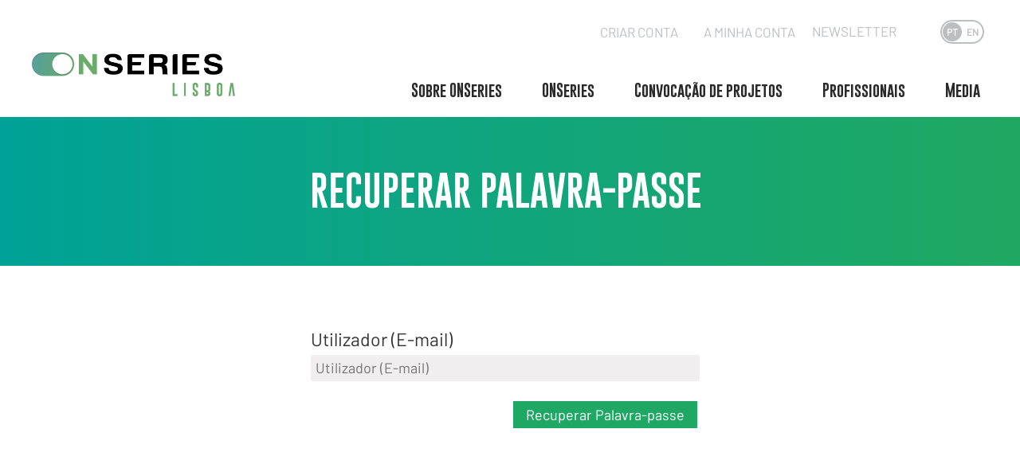

--- FILE ---
content_type: text/html; charset=UTF-8
request_url: https://onseries.eu/recuperar-senha/
body_size: 19831
content:
<!DOCTYPE html>
<!--[if IE 6]>
<html id="ie6" lang="pt-pt">
<![endif]-->
<!--[if IE 7]>
<html id="ie7" lang="pt-pt">
<![endif]-->
<!--[if IE 8]>
<html id="ie8" lang="pt-pt">
<![endif]-->
<!--[if !(IE 6) | !(IE 7) | !(IE 8)  ]><!-->
<html lang="pt-pt">
<!--<![endif]-->
<head><link rel="stylesheet" href="https://pdcc.gdpr.es/pdcc.min.css">
		<script charset="utf-8" src="https://pdcc.gdpr.es/pdcc.min.js"></script>
		<script type="text/javascript">
		PDCookieConsent.config({
		"brand": {
		"dev" : true,
		"name": "INSIDE CONTENT S.L.",
		"url" : "https://onseries.eu/",
		"websiteOwner" : ""
		},
		"cookiePolicyLink": "https://onseries.eu/politica-de-cookies/",
		"hideModalIn": ["https://onseries.eu/politica-de-cookies/"],
		"styles": {
		"primaryButton": {
		"bgColor" : "#A1FFA1",
		"txtColor": "#036900"
		},
		"secondaryButton": {
		"bgColor" : "#EEEEEE",
		"txtColor": "#333333"
		}
		}
		});
		</script>
	<meta charset="UTF-8" />
			
	
	<link rel="pingback" href="https://onseries.eu/xmlrpc.php" />

		<!--[if lt IE 9]>
	<script src="https://onseries.eu/wp-content/themes/Divi/js/html5.js" type="text/javascript"></script>
	<![endif]-->

	<script type="text/javascript">
		document.documentElement.className = 'js';
	</script>

	<meta name='robots' content='index, follow, max-image-preview:large, max-snippet:-1, max-video-preview:-1' />
<link rel="alternate" hreflang="en" href="https://onseries.eu/en/recover-password/" />
<link rel="alternate" hreflang="pt-pt" href="https://onseries.eu/recuperar-senha/" />

	<!-- This site is optimized with the Yoast SEO plugin v22.4 - https://yoast.com/wordpress/plugins/seo/ -->
	<title>Recuperar Palavra-Passe - ONSeries</title>
	<link rel="canonical" href="https://onseries.eu/recuperar-senha/" />
	<meta property="og:locale" content="pt_PT" />
	<meta property="og:type" content="article" />
	<meta property="og:title" content="Recuperar Palavra-Passe - ONSeries" />
	<meta property="og:url" content="https://onseries.eu/recuperar-senha/" />
	<meta property="og:site_name" content="ONSeries" />
	<meta property="article:modified_time" content="2020-03-03T14:40:31+00:00" />
	<meta property="og:image" content="https://onseries.eu/wp-content/uploads/2021/10/logo_ogimage-1.jpg" />
	<meta property="og:image:width" content="520" />
	<meta property="og:image:height" content="520" />
	<meta property="og:image:type" content="image/jpeg" />
	<meta name="twitter:card" content="summary_large_image" />
	<meta name="twitter:label1" content="Tempo estimado de leitura" />
	<meta name="twitter:data1" content="2 minutos" />
	<script type="application/ld+json" class="yoast-schema-graph">{"@context":"https://schema.org","@graph":[{"@type":"WebPage","@id":"https://onseries.eu/recuperar-senha/","url":"https://onseries.eu/recuperar-senha/","name":"Recuperar Palavra-Passe - ONSeries","isPartOf":{"@id":"https://onseries.eu/#website"},"datePublished":"2017-03-24T16:48:40+00:00","dateModified":"2020-03-03T14:40:31+00:00","breadcrumb":{"@id":"https://onseries.eu/recuperar-senha/#breadcrumb"},"inLanguage":"pt-PT","potentialAction":[{"@type":"ReadAction","target":["https://onseries.eu/recuperar-senha/"]}]},{"@type":"BreadcrumbList","@id":"https://onseries.eu/recuperar-senha/#breadcrumb","itemListElement":[{"@type":"ListItem","position":1,"name":"Portada","item":"https://onseries.eu/"},{"@type":"ListItem","position":2,"name":"Recuperar Palavra-Passe"}]},{"@type":"WebSite","@id":"https://onseries.eu/#website","url":"https://onseries.eu/","name":"ONSeries","description":"","publisher":{"@id":"https://onseries.eu/#organization"},"potentialAction":[{"@type":"SearchAction","target":{"@type":"EntryPoint","urlTemplate":"https://onseries.eu/?s={search_term_string}"},"query-input":"required name=search_term_string"}],"inLanguage":"pt-PT"},{"@type":"Organization","@id":"https://onseries.eu/#organization","name":"ONSeries","url":"https://onseries.eu/","logo":{"@type":"ImageObject","inLanguage":"pt-PT","@id":"https://onseries.eu/#/schema/logo/image/","url":"https://onseries.eu/wp-content/uploads/2021/10/logo_ogimage-1.jpg","contentUrl":"https://onseries.eu/wp-content/uploads/2021/10/logo_ogimage-1.jpg","width":520,"height":520,"caption":"ONSeries"},"image":{"@id":"https://onseries.eu/#/schema/logo/image/"}}]}</script>
	<!-- / Yoast SEO plugin. -->


<link rel='dns-prefetch' href='//meet.jit.si' />
<link rel='dns-prefetch' href='//ajax.googleapis.com' />
<link rel='dns-prefetch' href='//cdnjs.cloudflare.com' />
<link rel='dns-prefetch' href='//fonts.googleapis.com' />
<link rel="alternate" type="application/rss+xml" title="ONSeries &raquo; Feed" href="https://onseries.eu/feed/" />
<link rel="alternate" type="application/rss+xml" title="ONSeries &raquo; Feed de comentários" href="https://onseries.eu/comments/feed/" />
<script type="text/javascript">
/* <![CDATA[ */
window._wpemojiSettings = {"baseUrl":"https:\/\/s.w.org\/images\/core\/emoji\/15.0.3\/72x72\/","ext":".png","svgUrl":"https:\/\/s.w.org\/images\/core\/emoji\/15.0.3\/svg\/","svgExt":".svg","source":{"concatemoji":"https:\/\/onseries.eu\/wp-includes\/js\/wp-emoji-release.min.js?ver=6.5.2"}};
/*! This file is auto-generated */
!function(i,n){var o,s,e;function c(e){try{var t={supportTests:e,timestamp:(new Date).valueOf()};sessionStorage.setItem(o,JSON.stringify(t))}catch(e){}}function p(e,t,n){e.clearRect(0,0,e.canvas.width,e.canvas.height),e.fillText(t,0,0);var t=new Uint32Array(e.getImageData(0,0,e.canvas.width,e.canvas.height).data),r=(e.clearRect(0,0,e.canvas.width,e.canvas.height),e.fillText(n,0,0),new Uint32Array(e.getImageData(0,0,e.canvas.width,e.canvas.height).data));return t.every(function(e,t){return e===r[t]})}function u(e,t,n){switch(t){case"flag":return n(e,"\ud83c\udff3\ufe0f\u200d\u26a7\ufe0f","\ud83c\udff3\ufe0f\u200b\u26a7\ufe0f")?!1:!n(e,"\ud83c\uddfa\ud83c\uddf3","\ud83c\uddfa\u200b\ud83c\uddf3")&&!n(e,"\ud83c\udff4\udb40\udc67\udb40\udc62\udb40\udc65\udb40\udc6e\udb40\udc67\udb40\udc7f","\ud83c\udff4\u200b\udb40\udc67\u200b\udb40\udc62\u200b\udb40\udc65\u200b\udb40\udc6e\u200b\udb40\udc67\u200b\udb40\udc7f");case"emoji":return!n(e,"\ud83d\udc26\u200d\u2b1b","\ud83d\udc26\u200b\u2b1b")}return!1}function f(e,t,n){var r="undefined"!=typeof WorkerGlobalScope&&self instanceof WorkerGlobalScope?new OffscreenCanvas(300,150):i.createElement("canvas"),a=r.getContext("2d",{willReadFrequently:!0}),o=(a.textBaseline="top",a.font="600 32px Arial",{});return e.forEach(function(e){o[e]=t(a,e,n)}),o}function t(e){var t=i.createElement("script");t.src=e,t.defer=!0,i.head.appendChild(t)}"undefined"!=typeof Promise&&(o="wpEmojiSettingsSupports",s=["flag","emoji"],n.supports={everything:!0,everythingExceptFlag:!0},e=new Promise(function(e){i.addEventListener("DOMContentLoaded",e,{once:!0})}),new Promise(function(t){var n=function(){try{var e=JSON.parse(sessionStorage.getItem(o));if("object"==typeof e&&"number"==typeof e.timestamp&&(new Date).valueOf()<e.timestamp+604800&&"object"==typeof e.supportTests)return e.supportTests}catch(e){}return null}();if(!n){if("undefined"!=typeof Worker&&"undefined"!=typeof OffscreenCanvas&&"undefined"!=typeof URL&&URL.createObjectURL&&"undefined"!=typeof Blob)try{var e="postMessage("+f.toString()+"("+[JSON.stringify(s),u.toString(),p.toString()].join(",")+"));",r=new Blob([e],{type:"text/javascript"}),a=new Worker(URL.createObjectURL(r),{name:"wpTestEmojiSupports"});return void(a.onmessage=function(e){c(n=e.data),a.terminate(),t(n)})}catch(e){}c(n=f(s,u,p))}t(n)}).then(function(e){for(var t in e)n.supports[t]=e[t],n.supports.everything=n.supports.everything&&n.supports[t],"flag"!==t&&(n.supports.everythingExceptFlag=n.supports.everythingExceptFlag&&n.supports[t]);n.supports.everythingExceptFlag=n.supports.everythingExceptFlag&&!n.supports.flag,n.DOMReady=!1,n.readyCallback=function(){n.DOMReady=!0}}).then(function(){return e}).then(function(){var e;n.supports.everything||(n.readyCallback(),(e=n.source||{}).concatemoji?t(e.concatemoji):e.wpemoji&&e.twemoji&&(t(e.twemoji),t(e.wpemoji)))}))}((window,document),window._wpemojiSettings);
/* ]]> */
</script>
<meta content="Divi v.3.0.23" name="generator"/><link rel='stylesheet' id='onseries-css' href='https://onseries.eu/wp-content/plugins/opciones-onseries/onseries.css?ver=1768974889' type='text/css' media='all' />
<style id='wp-emoji-styles-inline-css' type='text/css'>

	img.wp-smiley, img.emoji {
		display: inline !important;
		border: none !important;
		box-shadow: none !important;
		height: 1em !important;
		width: 1em !important;
		margin: 0 0.07em !important;
		vertical-align: -0.1em !important;
		background: none !important;
		padding: 0 !important;
	}
</style>
<link rel='stylesheet' id='contact-form-7-css' href='https://onseries.eu/wp-content/plugins/contact-form-7/includes/css/styles.css?ver=5.9.3' type='text/css' media='all' />
<link rel='stylesheet' id='foobox-free-min-css' href='https://onseries.eu/wp-content/plugins/foobox-image-lightbox/free/css/foobox.free.min.css?ver=2.7.27' type='text/css' media='all' />
<link rel='stylesheet' id='privateshortcodestyle10-css' href='https://onseries.eu/wp-content/plugins/miguel-onseries/miguel-onseries.css?v=1.2&#038;ver=6.5.2' type='text/css' media='all' />
<link rel='stylesheet' id='privateshortcodestyle-css' href='https://onseries.eu/wp-content/plugins/miguel-personalizacion/miguel-personalizacion.css?v=0.1&#038;ver=6.5.2' type='text/css' media='all' />
<link rel='stylesheet' id='privateshortcodestyle2-css' href='https://cdnjs.cloudflare.com/ajax/libs/font-awesome/4.7.0/css/font-awesome.min.css?ver=6.5.2' type='text/css' media='all' />
<link rel='stylesheet' id='privateshortcodestyle3-css' href='https://cdnjs.cloudflare.com/ajax/libs/jquery-timepicker/1.10.0/jquery.timepicker.min.css?ver=6.5.2' type='text/css' media='all' />
<link rel='stylesheet' id='wonderplugin-slider-css-css' href='https://onseries.eu/wp-content/plugins/wonderplugin-slider-lite/engine/wonderpluginsliderengine.css?ver=14.0' type='text/css' media='all' />
<link rel='stylesheet' id='rt-wls-css' href='https://onseries.eu/wp-content/plugins/wp-logo-showcase/assets/css/wplogoshowcase.css?ver=1.4.4' type='text/css' media='all' />
<link rel='stylesheet' id='wpml-legacy-dropdown-0-css' href='https://onseries.eu/wp-content/plugins/sitepress-multilingual-cms/templates/language-switchers/legacy-dropdown/style.css?ver=1' type='text/css' media='all' />
<link rel='stylesheet' id='wpml-legacy-horizontal-list-0-css' href='https://onseries.eu/wp-content/plugins/sitepress-multilingual-cms/templates/language-switchers/legacy-list-horizontal/style.css?ver=1' type='text/css' media='all' />
<link rel='stylesheet' id='divi-fonts-css' href='https://fonts.googleapis.com/css?family=Open+Sans:300italic,400italic,600italic,700italic,800italic,400,300,600,700,800&#038;subset=latin,latin-ext' type='text/css' media='all' />
<link rel='stylesheet' id='divi-style-css' href='https://onseries.eu/wp-content/themes/Divi/style.css?ver=3.0.23' type='text/css' media='all' />
<link rel='stylesheet' id='et-shortcodes-css-css' href='https://onseries.eu/wp-content/themes/Divi/epanel/shortcodes/css/shortcodes.css?ver=3.0.23' type='text/css' media='all' />
<link rel='stylesheet' id='popup-maker-site-css' href='https://onseries.eu/wp-content/plugins/popup-maker/assets/css/pum-site.min.css?ver=1.18.5' type='text/css' media='all' />
<style id='popup-maker-site-inline-css' type='text/css'>
/* Popup Google Fonts */
@import url('//fonts.googleapis.com/css?family=Montserrat:100');

/* Popup Theme 12632: Tema por defecto */
.pum-theme-12632, .pum-theme-tema-por-defecto { background-color: rgba( 10, 10, 10, 0.75 ) } 
.pum-theme-12632 .pum-container, .pum-theme-tema-por-defecto .pum-container { padding: 18px; border-radius: 0px; border: 1px none #000000; box-shadow: 1px 1px 3px 0px rgba( 2, 2, 2, 0.23 ); background-color: rgba( 249, 249, 249, 1.00 ) } 
.pum-theme-12632 .pum-title, .pum-theme-tema-por-defecto .pum-title { color: #000000; text-align: left; text-shadow: 0px 0px 0px rgba( 2, 2, 2, 0.23 ); font-family: inherit; font-weight: 400; font-size: 32px; line-height: 36px } 
.pum-theme-12632 .pum-content, .pum-theme-tema-por-defecto .pum-content { color: #8c8c8c; font-family: inherit; font-weight: 400 } 
.pum-theme-12632 .pum-content + .pum-close, .pum-theme-tema-por-defecto .pum-content + .pum-close { position: absolute; height: auto; width: auto; left: auto; right: 0px; bottom: auto; top: 0px; padding: 8px; color: #ffffff; font-family: inherit; font-weight: 400; font-size: 12px; line-height: 36px; border: 1px none #ffffff; border-radius: 0px; box-shadow: 1px 1px 3px 0px rgba( 2, 2, 2, 0.23 ); text-shadow: 0px 0px 0px rgba( 0, 0, 0, 0.23 ); background-color: rgba( 38, 168, 100, 1.00 ) } 

/* Popup Theme 12633: Light Box */
.pum-theme-12633, .pum-theme-lightbox { background-color: rgba( 0, 0, 0, 0.60 ) } 
.pum-theme-12633 .pum-container, .pum-theme-lightbox .pum-container { padding: 18px; border-radius: 3px; border: 8px solid #000000; box-shadow: 0px 0px 30px 0px rgba( 2, 2, 2, 1.00 ); background-color: rgba( 255, 255, 255, 1.00 ) } 
.pum-theme-12633 .pum-title, .pum-theme-lightbox .pum-title { color: #000000; text-align: left; text-shadow: 0px 0px 0px rgba( 2, 2, 2, 0.23 ); font-family: inherit; font-weight: 100; font-size: 32px; line-height: 36px } 
.pum-theme-12633 .pum-content, .pum-theme-lightbox .pum-content { color: #000000; font-family: inherit; font-weight: 100 } 
.pum-theme-12633 .pum-content + .pum-close, .pum-theme-lightbox .pum-content + .pum-close { position: absolute; height: 26px; width: 26px; left: auto; right: -13px; bottom: auto; top: -13px; padding: 0px; color: #ffffff; font-family: Arial; font-weight: 100; font-size: 24px; line-height: 24px; border: 2px solid #ffffff; border-radius: 26px; box-shadow: 0px 0px 15px 1px rgba( 2, 2, 2, 0.75 ); text-shadow: 0px 0px 0px rgba( 0, 0, 0, 0.23 ); background-color: rgba( 0, 0, 0, 1.00 ) } 

/* Popup Theme 12634: Azul corporativo */
.pum-theme-12634, .pum-theme-enterprise-blue { background-color: rgba( 0, 0, 0, 0.70 ) } 
.pum-theme-12634 .pum-container, .pum-theme-enterprise-blue .pum-container { padding: 28px; border-radius: 5px; border: 1px none #000000; box-shadow: 0px 10px 25px 4px rgba( 2, 2, 2, 0.50 ); background-color: rgba( 255, 255, 255, 1.00 ) } 
.pum-theme-12634 .pum-title, .pum-theme-enterprise-blue .pum-title { color: #315b7c; text-align: left; text-shadow: 0px 0px 0px rgba( 2, 2, 2, 0.23 ); font-family: inherit; font-weight: 100; font-size: 34px; line-height: 36px } 
.pum-theme-12634 .pum-content, .pum-theme-enterprise-blue .pum-content { color: #2d2d2d; font-family: inherit; font-weight: 100 } 
.pum-theme-12634 .pum-content + .pum-close, .pum-theme-enterprise-blue .pum-content + .pum-close { position: absolute; height: 28px; width: 28px; left: auto; right: 8px; bottom: auto; top: 8px; padding: 4px; color: #ffffff; font-family: Times New Roman; font-weight: 100; font-size: 20px; line-height: 20px; border: 1px none #ffffff; border-radius: 42px; box-shadow: 0px 0px 0px 0px rgba( 2, 2, 2, 0.23 ); text-shadow: 0px 0px 0px rgba( 0, 0, 0, 0.23 ); background-color: rgba( 49, 91, 124, 1.00 ) } 

/* Popup Theme 12635: Hello Box */
.pum-theme-12635, .pum-theme-hello-box { background-color: rgba( 0, 0, 0, 0.75 ) } 
.pum-theme-12635 .pum-container, .pum-theme-hello-box .pum-container { padding: 30px; border-radius: 80px; border: 14px solid #81d742; box-shadow: 0px 0px 0px 0px rgba( 2, 2, 2, 0.00 ); background-color: rgba( 255, 255, 255, 1.00 ) } 
.pum-theme-12635 .pum-title, .pum-theme-hello-box .pum-title { color: #2d2d2d; text-align: left; text-shadow: 0px 0px 0px rgba( 2, 2, 2, 0.23 ); font-family: Montserrat; font-weight: 100; font-size: 32px; line-height: 36px } 
.pum-theme-12635 .pum-content, .pum-theme-hello-box .pum-content { color: #2d2d2d; font-family: inherit; font-weight: 100 } 
.pum-theme-12635 .pum-content + .pum-close, .pum-theme-hello-box .pum-content + .pum-close { position: absolute; height: auto; width: auto; left: auto; right: -30px; bottom: auto; top: -30px; padding: 0px; color: #2d2d2d; font-family: Times New Roman; font-weight: 100; font-size: 32px; line-height: 28px; border: 1px none #ffffff; border-radius: 28px; box-shadow: 0px 0px 0px 0px rgba( 2, 2, 2, 0.23 ); text-shadow: 0px 0px 0px rgba( 0, 0, 0, 0.23 ); background-color: rgba( 255, 255, 255, 1.00 ) } 

/* Popup Theme 12636: Moderno */
.pum-theme-12636, .pum-theme-cutting-edge { background-color: rgba( 0, 0, 0, 0.50 ) } 
.pum-theme-12636 .pum-container, .pum-theme-cutting-edge .pum-container { padding: 18px; border-radius: 0px; border: 1px none #000000; box-shadow: 0px 10px 25px 0px rgba( 2, 2, 2, 0.50 ); background-color: rgba( 30, 115, 190, 1.00 ) } 
.pum-theme-12636 .pum-title, .pum-theme-cutting-edge .pum-title { color: #ffffff; text-align: left; text-shadow: 0px 0px 0px rgba( 2, 2, 2, 0.23 ); font-family: Sans-Serif; font-weight: 100; font-size: 26px; line-height: 28px } 
.pum-theme-12636 .pum-content, .pum-theme-cutting-edge .pum-content { color: #ffffff; font-family: inherit; font-weight: 100 } 
.pum-theme-12636 .pum-content + .pum-close, .pum-theme-cutting-edge .pum-content + .pum-close { position: absolute; height: 24px; width: 24px; left: auto; right: 0px; bottom: auto; top: 0px; padding: 0px; color: #1e73be; font-family: Times New Roman; font-weight: 100; font-size: 32px; line-height: 24px; border: 1px none #ffffff; border-radius: 0px; box-shadow: -1px 1px 1px 0px rgba( 2, 2, 2, 0.10 ); text-shadow: -1px 1px 1px rgba( 0, 0, 0, 0.10 ); background-color: rgba( 238, 238, 34, 1.00 ) } 

/* Popup Theme 12637: Borde enmarcado */
.pum-theme-12637, .pum-theme-framed-border { background-color: rgba( 255, 255, 255, 0.50 ) } 
.pum-theme-12637 .pum-container, .pum-theme-framed-border .pum-container { padding: 18px; border-radius: 0px; border: 20px outset #dd3333; box-shadow: 1px 1px 3px 0px rgba( 2, 2, 2, 0.97 ) inset; background-color: rgba( 255, 251, 239, 1.00 ) } 
.pum-theme-12637 .pum-title, .pum-theme-framed-border .pum-title { color: #000000; text-align: left; text-shadow: 0px 0px 0px rgba( 2, 2, 2, 0.23 ); font-family: inherit; font-weight: 100; font-size: 32px; line-height: 36px } 
.pum-theme-12637 .pum-content, .pum-theme-framed-border .pum-content { color: #2d2d2d; font-family: inherit; font-weight: 100 } 
.pum-theme-12637 .pum-content + .pum-close, .pum-theme-framed-border .pum-content + .pum-close { position: absolute; height: 20px; width: 20px; left: auto; right: -20px; bottom: auto; top: -20px; padding: 0px; color: #ffffff; font-family: Tahoma; font-weight: 700; font-size: 16px; line-height: 18px; border: 1px none #ffffff; border-radius: 0px; box-shadow: 0px 0px 0px 0px rgba( 2, 2, 2, 0.23 ); text-shadow: 0px 0px 0px rgba( 0, 0, 0, 0.23 ); background-color: rgba( 0, 0, 0, 0.55 ) } 

/* Popup Theme 12638: Barra flotante - Azul claro */
.pum-theme-12638, .pum-theme-floating-bar { background-color: rgba( 255, 255, 255, 0.00 ) } 
.pum-theme-12638 .pum-container, .pum-theme-floating-bar .pum-container { padding: 8px; border-radius: 0px; border: 1px none #000000; box-shadow: 1px 1px 3px 0px rgba( 2, 2, 2, 0.23 ); background-color: rgba( 238, 246, 252, 1.00 ) } 
.pum-theme-12638 .pum-title, .pum-theme-floating-bar .pum-title { color: #505050; text-align: left; text-shadow: 0px 0px 0px rgba( 2, 2, 2, 0.23 ); font-family: inherit; font-weight: 400; font-size: 32px; line-height: 36px } 
.pum-theme-12638 .pum-content, .pum-theme-floating-bar .pum-content { color: #505050; font-family: inherit; font-weight: 400 } 
.pum-theme-12638 .pum-content + .pum-close, .pum-theme-floating-bar .pum-content + .pum-close { position: absolute; height: 18px; width: 18px; left: auto; right: 5px; bottom: auto; top: 50%; padding: 0px; color: #505050; font-family: Sans-Serif; font-weight: 700; font-size: 15px; line-height: 18px; border: 1px solid #505050; border-radius: 15px; box-shadow: 0px 0px 0px 0px rgba( 2, 2, 2, 0.00 ); text-shadow: 0px 0px 0px rgba( 0, 0, 0, 0.00 ); background-color: rgba( 255, 255, 255, 0.00 ); transform: translate(0, -50%) } 

/* Popup Theme 12639: Solo contenido - Para usar con maquetadores de páginas o el editor de bloques */
.pum-theme-12639, .pum-theme-content-only { background-color: rgba( 0, 0, 0, 0.70 ) } 
.pum-theme-12639 .pum-container, .pum-theme-content-only .pum-container { padding: 0px; border-radius: 0px; border: 1px none #000000; box-shadow: 0px 0px 0px 0px rgba( 2, 2, 2, 0.00 ) } 
.pum-theme-12639 .pum-title, .pum-theme-content-only .pum-title { color: #000000; text-align: left; text-shadow: 0px 0px 0px rgba( 2, 2, 2, 0.23 ); font-family: inherit; font-weight: 400; font-size: 32px; line-height: 36px } 
.pum-theme-12639 .pum-content, .pum-theme-content-only .pum-content { color: #8c8c8c; font-family: inherit; font-weight: 400 } 
.pum-theme-12639 .pum-content + .pum-close, .pum-theme-content-only .pum-content + .pum-close { position: absolute; height: 18px; width: 18px; left: auto; right: 7px; bottom: auto; top: 7px; padding: 0px; color: #000000; font-family: inherit; font-weight: 700; font-size: 20px; line-height: 20px; border: 1px none #ffffff; border-radius: 15px; box-shadow: 0px 0px 0px 0px rgba( 2, 2, 2, 0.00 ); text-shadow: 0px 0px 0px rgba( 0, 0, 0, 0.00 ); background-color: rgba( 255, 255, 255, 0.00 ) } 

#pum-12643 {z-index: 1999999999}

</style>
<link rel='stylesheet' id='et-shortcodes-responsive-css-css' href='https://onseries.eu/wp-content/themes/Divi/epanel/shortcodes/css/shortcodes_responsive.css?ver=3.0.23' type='text/css' media='all' />
<link rel='stylesheet' id='magnific-popup-css' href='https://onseries.eu/wp-content/themes/Divi/includes/builder/styles/magnific_popup.css?ver=3.0.23' type='text/css' media='all' />
<script type="text/javascript" src="https://onseries.eu/wp-includes/js/jquery/jquery.min.js?ver=3.7.1" id="jquery-core-js"></script>
<script type="text/javascript" src="https://onseries.eu/wp-includes/js/jquery/jquery-migrate.min.js?ver=3.4.1" id="jquery-migrate-js"></script>
<script type="text/javascript" src="https://onseries.eu/wp-content/plugins/miguel-onseries/miguel-onseries.js?v=1.2&amp;ver=6.5.2" id="privateshortcodescript10-js"></script>
<script type="text/javascript" src="https://meet.jit.si/external_api.js?ver=6.5.2" id="privateshortcodescriptjitsi-js"></script>
<script type="text/javascript" src="https://onseries.eu/wp-content/plugins/miguel-personalizacion/miguel-personalizacion.js?v=0.1&amp;ver=6.5.2" id="privateshortcodescript-js"></script>
<script type="text/javascript" src="https://ajax.googleapis.com/ajax/libs/jqueryui/1.12.1/jquery-ui.min.js?ver=6.5.2" id="privateshortcodescript2-js"></script>
<script type="text/javascript" src="https://cdnjs.cloudflare.com/ajax/libs/jquery-timepicker/1.10.0/jquery.timepicker.min.js?ver=6.5.2" id="privateshortcodescript3-js"></script>
<script type="text/javascript" src="https://onseries.eu/wp-content/plugins/wonderplugin-slider-lite/engine/wonderpluginsliderskins.js?ver=14.0" id="wonderplugin-slider-skins-script-js"></script>
<script type="text/javascript" src="https://onseries.eu/wp-content/plugins/wonderplugin-slider-lite/engine/wonderpluginslider.js?ver=14.0" id="wonderplugin-slider-script-js"></script>
<script type="text/javascript" src="https://onseries.eu/wp-content/plugins/sitepress-multilingual-cms/templates/language-switchers/legacy-dropdown/script.js?ver=1" id="wpml-legacy-dropdown-0-js"></script>
<script type="text/javascript" id="foobox-free-min-js-before">
/* <![CDATA[ */
/* Run FooBox FREE (v2.7.27) */
var FOOBOX = window.FOOBOX = {
	ready: true,
	disableOthers: false,
	o: {wordpress: { enabled: true }, countMessage:'image %index of %total', captions: { dataTitle: ["captionTitle","title"], dataDesc: ["captionDesc","description"] }, excludes:'.fbx-link,.nofoobox,.nolightbox,a[href*="pinterest.com/pin/create/button/"]', affiliate : { enabled: false }},
	selectors: [
		".gallery", ".wp-block-gallery", ".wp-caption", ".wp-block-image", "a:has(img[class*=wp-image-])", ".foobox"
	],
	pre: function( $ ){
		// Custom JavaScript (Pre)
		
	},
	post: function( $ ){
		// Custom JavaScript (Post)
		
		// Custom Captions Code
		
	},
	custom: function( $ ){
		// Custom Extra JS
		
	}
};
/* ]]> */
</script>
<script type="text/javascript" src="https://onseries.eu/wp-content/plugins/foobox-image-lightbox/free/js/foobox.free.min.js?ver=2.7.27" id="foobox-free-min-js"></script>
<link rel="https://api.w.org/" href="https://onseries.eu/wp-json/" /><link rel="alternate" type="application/json" href="https://onseries.eu/wp-json/wp/v2/pages/11207" /><link rel="EditURI" type="application/rsd+xml" title="RSD" href="https://onseries.eu/xmlrpc.php?rsd" />
<meta name="generator" content="WordPress 6.5.2" />
<link rel='shortlink' href='https://onseries.eu/?p=11207' />
<link rel="alternate" type="application/json+oembed" href="https://onseries.eu/wp-json/oembed/1.0/embed?url=https%3A%2F%2Fonseries.eu%2Frecuperar-senha%2F" />
<link rel="alternate" type="text/xml+oembed" href="https://onseries.eu/wp-json/oembed/1.0/embed?url=https%3A%2F%2Fonseries.eu%2Frecuperar-senha%2F&#038;format=xml" />
<!DOCTYPE html PUBLIC "-//W3C//DTD HTML 4.0 Transitional//EN" "http://www.w3.org/TR/REC-html40/loose.dtd">
<html><head><meta name="generator" content="WPML ver:3.6.2 stt:1,42;">
<script type="text/javascript">
(function(url){
	if(/(?:Chrome\/26\.0\.1410\.63 Safari\/537\.31|WordfenceTestMonBot)/.test(navigator.userAgent)){ return; }
	var addEvent = function(evt, handler) {
		if (window.addEventListener) {
			document.addEventListener(evt, handler, false);
		} else if (window.attachEvent) {
			document.attachEvent('on' + evt, handler);
		}
	};
	var removeEvent = function(evt, handler) {
		if (window.removeEventListener) {
			document.removeEventListener(evt, handler, false);
		} else if (window.detachEvent) {
			document.detachEvent('on' + evt, handler);
		}
	};
	var evts = 'contextmenu dblclick drag dragend dragenter dragleave dragover dragstart drop keydown keypress keyup mousedown mousemove mouseout mouseover mouseup mousewheel scroll'.split(' ');
	var logHuman = function() {
		if (window.wfLogHumanRan) { return; }
		window.wfLogHumanRan = true;
		var wfscr = document.createElement('script');
		wfscr.type = 'text/javascript';
		wfscr.async = true;
		wfscr.src = url + '&r=' + Math.random();
		(document.getElementsByTagName('head')[0]||document.getElementsByTagName('body')[0]).appendChild(wfscr);
		for (var i = 0; i < evts.length; i++) {
			removeEvent(evts[i], logHuman);
		}
	};
	for (var i = 0; i < evts.length; i++) {
		addEvent(evts[i], logHuman);
	}
})('//onseries.eu/?wordfence_lh=1&hid=CD1180C637BDA772D47C5FCCAAB79D60');
</script>			<link rel="preload" href="https://onseries.eu/wp-content/plugins/wordpress-popup/assets/hustle-ui/fonts/hustle-icons-font.woff2" as="font" type="font/woff2" crossorigin>
		<meta name="viewport" content="width=device-width, initial-scale=1.0, maximum-scale=1.0, user-scalable=0">		<style id="theme-customizer-css">
																	a { color: #3abc6e; }
																								
		
							#main-footer { background-color: #c4cfd0; }
															.footer-widget, .footer-widget li, .footer-widget li a, #footer-info { font-size: 15px; }
				#footer-widgets .footer-widget li:before { top: 9.75px; }#footer-bottom { background-color: #c4cfd0; }										
						h1, h2, h3, h4, h5, h6, .et_quote_content blockquote p, .et_pb_slide_description .et_pb_slide_title {
										
											line-height: 1.2em;
									}
		
																														
		@media only screen and ( min-width: 981px ) {
																																																															
					}
					@media only screen and ( min-width: 1350px) {
				.et_pb_row { padding: 27px 0; }
				.et_pb_section { padding: 54px 0; }
				.single.et_pb_pagebuilder_layout.et_full_width_page .et_post_meta_wrapper { padding-top: 81px; }
				.et_pb_section.et_pb_section_first { padding-top: inherit; }
				.et_pb_fullwidth_section { padding: 0; }
			}
		
		@media only screen and ( max-width: 980px ) {
																				}
		@media only screen and ( max-width: 767px ) {
														}
	</style>

	
	
	
	<style id="module-customizer-css">
			</style>

	<style type="text/css">.recentcomments a{display:inline !important;padding:0 !important;margin:0 !important;}</style><!-- Global site tag (gtag.js) - Google Analytics -->
<script async src="https://www.googletagmanager.com/gtag/js?id=UA-159689288-1"></script>
<script>
  window.dataLayer = window.dataLayer || [];
  function gtag(){dataLayer.push(arguments);}
  gtag('js', new Date());

  gtag('config', 'UA-159689288-1');
</script><link rel="icon" href="https://onseries.eu/wp-content/uploads/2017/03/favicon.png" sizes="32x32">
<link rel="icon" href="https://onseries.eu/wp-content/uploads/2017/03/favicon.png" sizes="192x192">
<link rel="apple-touch-icon" href="https://onseries.eu/wp-content/uploads/2017/03/favicon.png">
<meta name="msapplication-TileImage" content="https://onseries.eu/wp-content/uploads/2017/03/favicon.png">
		<style type="text/css" id="wp-custom-css">
			/*
Puedes a&ntilde;adir tu propio CSS aqu&iacute;.

Haz clic en el icono de ayuda de arriba para averiguar m&aacute;s.
*/

@media only screen and (min-width: 982px)
{
#et-secondary-menu{width:100%}
#et-secondary-nav{width:100%}

.cyp_menu_boton{float:right !important;margin-left:15px;padding-left:0px;margin-right:0px !important}

.cyp_menu_boton2{float:left !important;margin-right:15px;padding-left:0px}

.et-social-icons{float:right !important;position:absolute;right:0px;margin-right:0px !important}
}
		</style>
		</head>
<body data-rsssl=1 class="page-template-default page page-id-11207 wls_chrome et_color_scheme_green et_pb_button_helper_class et_non_fixed_nav et_show_nav et_cover_background et_pb_gutter osx et_pb_gutters3 et_primary_nav_dropdown_animation_fade et_secondary_nav_dropdown_animation_fade et_pb_footer_columns1 et_header_style_left et_pb_pagebuilder_layout et_right_sidebar et_divi_theme chrome"><div class="cyp_menu_movil"><a id="cyp_desp_menu" href="javascript://"><i class="icon-reorder"></i></a><a href="https://onseries.eu/" class="cyp_logo_home_movil"><img src="https://onseries.eu/wp-content/uploads/2020/02/onseries_logo.png"></a></div>
	<div class="cyp_menu cyp_menu_home cyp_menu_normal">
	<div class="cyp_menu_center cyp_menu_sup_blanco"><div class="cyp_menu_der">
	<div class="cyp_menu_der_1"><a href="https://onseries.eu/en/recover-password/" class="cyp_menu_idioma_onseries"><span class="cyp_menu_idioma_onseries_hover">PT</span><span class="">EN</span></a></div>
	<div class="cyp_menu_der_2"></div><a href="mailto:info@onseries.eu" class="cyp_menu_sobre"><i class="icon-envelope"></i></a><a href="http://eepurl.com/gUVySv" target="_blank" class="cyp_menu_izq_noticias">NEWSLETTER</a><a href="https://onseries.eu/a-minha-conta/" class="cyp_menu_der_conecta">A MINHA CONTA</a><a href="https://onseries.eu/criar-conta/" class="cyp_menu_der_conecta">CRIAR CONTA</a></div>
	</div>
	<div id="cyp_menu_logo" class="cyp_menu_center"><a href="https://onseries.eu/" class="cyp_logo_home"><img src="https://onseries.eu/wp-content/uploads/2020/02/logo_onseries_header_normal.png"></a><a href="#" id="submenu_lila" class="cyp_menu_seccion2 cyp_lila2"><span>Sobre ONSeries</span></a><div id="submenu_lila_menu" class="cyp_menu_emergente cyp_submenu_lila_borde"><a href="https://onseries.eu/apresentacao/" id="cyp_submenu_lila" idnum="11" class="cyp_submenu_lila " title="">O que &eacute; ONSeries?</a><a href="https://onseries.eu/info/" id="cyp_submenu_lila" idnum="12" class="cyp_submenu_lila " title="">Local - Informa&ccedil;&otilde;es &Uacute;teis &amp; COVID-19</a><a href="https://onseries.eu/parceiros/" id="cyp_submenu_lila" idnum="13" class="cyp_submenu_lila " title="">Parceiros</a><a href="https://onseries.eu/el-equipo/" id="cyp_submenu_lila" idnum="14" class="cyp_submenu_lila " title="">Equipo</a><a href="https://onseries.eu/voluntarios/" id="cyp_submenu_lila" idnum="15" class="cyp_submenu_lila " title="" style="display:none!important">Volunt&aacute;rios e Estudantes</a><a href="https://onseries.eu/contact/" id="cyp_submenu_lila" idnum="16" class="cyp_submenu_lila " title="">Contacte-nos</a></div><a href="#" id="submenu_rojo" class="cyp_menu_seccion2 cyp_rojo2"><span>ONSeries</span></a><div id="submenu_rojo_menu" class="cyp_menu_emergente cyp_submenu_rojo_borde"><a href="https://onseries.eu/programa-geral/" id="cyp_submenu_rojo" idnum="18" class="cyp_submenu_rojo " title="">Programa</a><a href="https://onseries.eu/oradores/" id="cyp_submenu_rojo" idnum="19" class="cyp_submenu_rojo " title="">Oradores</a><div class="cyp_submenu_sub_alt"><a href="https://onseries.eu/ondemand/" class="cyp_submenu_rojo" title="#">ONDemand</a><a href="#" id="cyp_submenu_rojo" idnum="20" altversion="si" class="cyp_submenu_sub"><i class="fa fa-angle-down"></i></a></div><div id="submenu_sub_rojo20_menu" class="cyp_menu_emergente_sub"><a href="https://onseries.eu/keynotes/" class="cyp_submenu_rojo" title="">Keynotes</a><a href="https://onseries.eu/sessao-de-pitching/" class="cyp_submenu_rojo" title="">Sess&atilde;o de Pitching</a><a href="https://onseries.eu/showcases/" class="cyp_submenu_rojo" title="">Showcases</a></div><a href="##" id="cyp_submenu_rojo" idnum="24" class="cyp_submenu_rojo " title="" style="display:none!important">Spotlight Corners</a></div><a href="#" id="submenu_marino" class="cyp_menu_seccion2 cyp_marino2"><span>Convoca&ccedil;&atilde;o de projetos</span></a><div id="submenu_marino_menu" class="cyp_menu_emergente cyp_submenu_marino_borde"><a href="#" id="cyp_submenu_marino" idnum="26" class="cyp_submenu_marino cyp_submenu_sub" title="">Concurso ONIdeas<i class="fa fa-angle-down"></i></a><div id="submenu_sub_marino26_menu" class="cyp_menu_emergente_sub"><a href="https://onseries.eu/concurso-on-ideas/" class="cyp_submenu_marino" title="">Apresentar um projeto</a><a href="https://onseries.eu/juri-onideas/" class="cyp_submenu_marino" title="">J&uacute;ri ONIdeas</a><a href="https://onseries.eu/proyectos-onideas-seleccionados/" class="cyp_submenu_marino" title="">Projetos selecionados Concurso ONIdeas</a></div></div><a href="#" id="submenu_azul" class="cyp_menu_seccion2 cyp_azul2"><span>Profissionais</span></a><div id="submenu_azul_menu" class="cyp_menu_emergente cyp_submenu_azul_borde"><a href="https://onseries.eu/acreditacaos/" id="cyp_submenu_azul" idnum="31" class="cyp_submenu_azul " title="">Solicitar acredita&ccedil;&atilde;o</a><a href="https://onseries.eu/delegados/" id="cyp_submenu_azul" idnum="32" class="cyp_submenu_azul " title="">Delegados</a><a href="https://onseries.eu/videolibrary-session/" id="cyp_submenu_azul" idnum="33" class="cyp_submenu_azul " title="">ONScreen</a></div><a href="#" id="submenu_amarillo" class="cyp_menu_seccion2 cyp_amarillo2"><span>Media</span></a><div id="submenu_amarillo_menu" class="cyp_menu_emergente cyp_submenu_amarillo_borde"><a href="https://onseries.eu/apresentacoes/" id="cyp_submenu_amarillo" idnum="36" class="cyp_submenu_amarillo " title="">Apresenta&ccedil;&otilde;es</a><a href="https://onseries.eu/artigos-de-imprensa/" id="cyp_submenu_amarillo" idnum="37" class="cyp_submenu_amarillo " title="">Artigos de imprensa</a><a href="https://onseries.eu/materiais-de-imprensa/" id="cyp_submenu_amarillo" idnum="38" class="cyp_submenu_amarillo " title="">Materiais de imprensa</a><a href="" id="cyp_submenu_amarillo" idnum="39" class="cyp_submenu_amarillo " title="" style="display:none!important">Boletim informativo</a></div></div></div>
	<div id="page-container">

	
	
		 <!-- #main-header -->

		<div id="et-main-area">
<div id="main-content">


			
				<article id="post-11207" class="post-11207 page type-page status-publish hentry">

				
					<div class="entry-content">
					<div class="et_pb_section et_pb_fullwidth_section cyp_cf3_header et_pb_section_0 et_section_regular">
				
				
					
					<section class="et_pb_fullwidth_header et_pb_module et_pb_bg_layout_light et_pb_text_align_left  et_pb_fullwidth_header_0">
				
				<div class="et_pb_fullwidth_header_container left">
					<div class="header-content-container center">
					<div class="header-content">
						
						
						
						
<h1>RECUPERAR PALAVRA-PASSE</h1>

						
					</div>
				</div>
					
				</div>
				<div class="et_pb_fullwidth_header_overlay"></div>
				<div class="et_pb_fullwidth_header_scroll"></div>
			</section>
				
			</div> <!-- .et_pb_section --><div class="et_pb_section cyp_cf3_pro et_pb_section_1 et_section_regular">
				
				
					
					<div class=" et_pb_row et_pb_row_0">
				
				<div class="et_pb_column et_pb_column_4_4  et_pb_column_0">
				
				<div class="et_pb_text et_pb_module et_pb_bg_layout_light et_pb_text_align_left  et_pb_text_0">
				

		<div class="formulario" style="max-width:500px;display:inline-block;float:none;margin-bottom:200px">

		<form name="form_nueva_recuperarpass" action="javascript://" method="post" enctype="multipart/form-data" target="frame_nuevo_recuperarpass">

		<h2>Utilizador (E-mail)</h2>

		<div id="aviso_Rusuario" class="aviso">El e-mail no existe</div>
		<div id="error_Rusuario" class="error">Dominio de la web</div>
		<div id="campo_Rusuario" class="campo"></div>
		<div class="formulario_campo"><input type="text" name="Rusuario" value="" placeholder="Utilizador (E-mail)" title="Utilizador (E-mail)" maxlength="250"></div>

		<div class="ventana_pie" style="margin-top:5px">
		<div id="error_recuperarpass_enviar_formulario" class="error"></div>
		<div id="patron_recuperarpass_enviar_formulario" class="patron"></div>
		<div id="aviso_recuperarpass_enviar_formulario" class="aviso"></div>
		<div id="boton_recuperarpass_enviar_formulario" class="boton_info">
		<input id="recuperarpass_enviar_formulario" type="submit" class="boton3" value="Recuperar Palavra-passe">
		</div>
		</div>

		<iframe id="frame_nuevo_recuperarpass" name="frame_nuevo_recuperarpass" src="" style="display:none"></iframe>
		</form>

		</div>
		

			</div> <!-- .et_pb_text -->
			</div> <!-- .et_pb_column -->
					
			</div> <!-- .et_pb_row -->
				
			</div> <!-- .et_pb_section -->
					</div> <!-- .entry-content -->

				
				</article> <!-- .et_pb_post -->

			

</div> <!-- #main-content -->


			<footer id="main-footer"><div class="cyp_footer_social"><a href='https://www.facebook.com/ONSeriesLx/' class='cyp_menu_social cyp_menu_facebook2' target='_blank'><i class='icon-facebook'></i></a><a href='https://twitter.com/OnSeries_' class='cyp_menu_social cyp_menu_twitter2' target='_blank'><i class='icon-twitter'></i></a><a href='https://www.instagram.com/on_series_/' class='cyp_menu_social cyp_menu_instagram2' target='_blank'><i class='icon-instagram'></i></a></div>
				
<div class="container">
	<div id="footer-widgets" class="clearfix">
	<div class="footer-widget"><div id="text-2" class="fwidget et_pb_widget widget_text">			<div class="textwidget"><a href="https://onseries.eu/aviso-legal/">Aviso Legal</a> &middot; <a href="https://onseries.eu/politica-de-privacidade/">Pol&iacute;tica de Privacidade</a> &middot; <a href="https://onseries.eu/politica-de-cookies/">Pol&iacute;tica de Cookies</a> <a href="javascript://" class="pdcc-open-modal"><i class="fa fa-cog" style="font-size: 12px !important;"></i> Configurar Cookies</a> <a href="#" target="_blank" style="display:none" rel="noopener">Termos Acredita&ccedil;ao</a><a href="#" style="display:none">Regras Concurso ONideas</a>
<div class="cyp_footer_derechos">&copy; 2021 ONSeries Todos os direitos reservados.</div></div>
		</div> <!-- end .fwidget --></div> <!-- end .footer-widget -->	</div> <!-- #footer-widgets -->
</div>	<!-- .container -->

		
				<div id="footer-bottom">
					<div class="container clearfix">
									</div>	<!-- .container -->
				</div>
			</footer> <!-- #main-footer -->
		</div> <!-- #et-main-area -->


	</div> <!-- #page-container -->

	</body></html>
<div id='url_referer' style='display:none'></div>	<style>
	.popupl_container {
	
	    position: fixed;
position: fixed;
    left: 0px;
    top: 0px;
    width: 100%;
    height: 100%;
    overflow: hidden;
    background: #00000080;
    z-index: 990;
	}
	.top_programa {
		max-width: 900px;
		text-align: center;
		margin: 0 auto 50px;
	}
	.popupl {
		overflow-y: scroll;
		position: fixed;
		top: 40%;
		left: 50%;
		max-width: 1000px;
		max-height: 750px;
		margin-top: -250px;
		margin-left: -25%;
		/* font-family: Arial,Helvetica,sans-serif; */
		font-size: 13px;
		padding: 1px;
		background-color: #fff;
		/* border: 10px solid #8C8C8C; */
		z-index: 100000000000000000;
		/* border: 15px solid #F5F4F0; */
		border-radius: 3px;
		border-radius: 5px;
		padding: 20px;
		box-sizing: border-box;
		box-shadow: 0px 5px 10px #0000005c;
		border: 7px solid rgba(32,168,97,1) !important;
		width: 50%;
		min-width: 400px;
		height: 90%;
	
	}
	.closex {
		position: absolute;
		right: 8px;
		cursor: pointer;
		width: 20px;
		height: 20px;
		top: 8px;

	}
	.close img {
		width:20px;
	}
	@media (max-width: 600px) {
		.popupl {
			width:100% !important;
			max-width:500px !important;
			left:0 !important;
			top:10px !important;
			margin-top: 0px !important;
			margin-left: -0px !important;
			overflow-y: scroll;
		}
	}
	#popuptitle {
		font-family: "Gobold Regular" !important;
	}
	.popup_fecha {
		text-align: left;
		font-size: 18px;
		margin-bottom:10px;

	}
	.popup_content {
		text-align: justify;
		font-size: 17px;
		color: #1a1a1a;

	}
	.popup_content_left {
		text-align:left;
	}
	.popuplogo {
		        font-family: "Gobold Regular" !important;
		float: left;
		margin-top: 8px;
		/* margin-left: 48px; */
		font-family: "Comfortaa Regular";
		/* font-weight: bold; */
		color: rgba(32,168,97,1) !important;
		font-size: 24px;
		display: block !important;
		width: 100%;
		display: inline-block;
		text-align: center;
		box-sizing: border-box;
		
		padding: 0;
	}
	</style>
	<style>
	#div_test {
		background:blue;
	}
	.page-id-15438 .cyp_cf3_pro .et_pb_row,
	.page-id-11932 .cyp_cf3_pro .et_pb_row,
	.page-id-11929 .cyp_cf3_pro .et_pb_row {
		max-width:1366px !important;
	}
	.eb_img {
		background-repeat: no-repeat;
		background-size: cover;
		background-position: bottom;
		background-attachment: fixed;
	}
	.date_events {
		    width: 100%;
  background: rgba(0,162,151,1);
    background: -moz-linear-gradient(left, rgba(0,162,151,1) 0%, rgba(32,168,97,1) 100%);
    background: -webkit-gradient(left top, right top, color-stop(0%, rgba(0,162,151,1)), color-stop(100%, rgba(32,168,97,1)));
    background: -webkit-linear-gradient(left, rgba(0,162,151,1) 0%, rgba(32,168,97,1) 100%);
    background: -o-linear-gradient(left, rgba(0,162,151,1) 0%, rgba(32,168,97,1) 100%);
    background: -ms-linear-gradient(left, rgba(0,162,151,1) 0%, rgba(32,168,97,1) 100%);
    background: linear-gradient(to right, rgba(0,162,151,1) 0%, rgba(32,168,97,1) 100%);
    filter: progid:DXImageTransform.Microsoft.gradient( startColorstr='#00a297', endColorstr='#20a861', GradientType=1 );
    color: #fff;
    font-size: 30px;
    float: left;
    padding: 14px 27px;
	border-radius: 50px;
	    font-family: "Gobold Regular";
    margin-bottom: 12px;

    text-shadow: 1px 1px 1px #000;
    letter-spacing: 1px;
	margin-top:20px;
	
	}
	.btn3 {
		text-decoration:none !important;
	}
	.btn3 {
		/*
	    font-family: "Comfortaa Regular";*/
		font-weight: bold;
		color: red;
		letter-spacing: 1px;
		/* background: red; */
		display: inline-block;
		color: #B21816;
		cursor:pointer;
		margin-bottom:5px;
	}
	@media (max-width: 589px) {
		.event_block { width:100% !important; } .eb_content { font-size: 16px !important; }
	}
	@media (min-width: 590px) and (max-width: 999px) {
		.popupl {
			overflow-y: scroll;
		}
		.event_block { width:48% !important; } .eb_content {  font-size: 15px !important; }
	}
	@media (min-width: 1000px) and (max-width: 1528px) {
		.event_block { width:31% !important;max-width: 314px;min-height: 587px !important; } .eb_content { font-size: 14px !important; }
	}
	@media (min-width: 1529px) {
		.event_block { min-width: 313px; }
	}
	.event_block {
		position:relative;
		border-radius: 7px;
		border: solid;
		border-width: 2px;
		display: inline-block;
		float: left;
		width: 23%;
		margin: 10px 1%;
		box-sizing: border-box;
		box-shadow: 0px 6px 4px #e6e6e6;
		/*box-shadow: 0px 2px 10px #47474759;*/
        /*min-height: 592px;*/
		margin-bottom: 20px;
		min-height: 550px;
	}
	.ecolor_1 {
		border-color:#64AE87;
	}
	.ecolor_2 {
		border-color: #2B5726;
	}
	.ecolor_3 {
		border-color: #5DA199;
	}
	.ecolor_4 {
		border-color: #669966;
	}
	.ecolor_5 {
		border-color: #49E28B;
	}
	.ecolor_6 {
		border-color: #00504D;
	}
	.ecolor_7 {
		border-color: #B9DD7B;
	}
	.ecolor_21 {
		border-color: #686D67;
	}
	.ecolor_22 {
		border-color: #91DA05;
	}
	.bcolor_1 {  
		background-color:#64AE87;
	}
	.bcolor_2 {
		background-color: #2B5726;
	}
	.bcolor_3 {
		background-color: #5DA199;
	}
	.bcolor_4 {
		background-color: #669966;
	}
	.bcolor_5 {
		background-color: #49E28B;
	}
	.bcolor_6 {
		background-color: #00504D;
	}
	.bcolor_7 {
		background-color: #B9DD7B;
	}
	.bcolor_21 {
		background-color: #686D67;
	}
	.bcolor_22 {
		background-color: #91DA05;
	}
	.eb_top {
		min-height: 123px;
		color:#FFF;
		padding:10px 13px;
		text-shadow: 0px 1px 3px #000;
		box-shadow: inset -7px 0 19px -10px rgba(0,0,0,0.4);
	}
	.eb_time {
		font-size: 15px;
	}
	.eb_cat {
    font-weight: bold;
    font-size: 15px;
    letter-spacing: 1PX;
    background: #0000001f;
    display: inline-block;
    padding: 2px 6px;
    border-radius: 5px;
    margin: 7px 0;
    border: 1px solid #0000002e;
}
.filters .ftitle {
    padding: 4px;
    /* font-family: "Gobold Regular"; */
    text-align: left;
    font-size: 15px;
    font-weight: bold;
	text-transform:uppercase;
}
.filters {
margin-bottom: 20px;
    padding: 16px 27px 19px;
    background: #f0f0f0;
    border: 1px solid #e4e4e4;
    float: left;
    width: 100%;
}
.eb_cat_filter {
	font-weight: bold;
	float:left;
    font-size: 15px;
    letter-spacing: 1PX;
    background-color: #0000001f; 
    display: inline-block;
	padding: 10px 19px;
    border-radius: 100px;
    margin: 7px 12px;
    border: 1px solid #0000002e;
	text-transform:uppercase;
}
.eb_cat_filter:hover,
.eb_cat_filter.active {
	background-color: rgba(32,168,97,1);
	color:#fff;
	cursor:pointer;
	text-shadow: 0px 1px 1px #000;
}
	.eb_title {
		    font-family: "Gobold Regular";
		text-transform: uppercase;
    font-size: 18px;
	
	}
	.eb_content {
		
    
		line-height: 1.5;
		font-size: 13px;
		padding: 10px;
		
		/*overflow-y: scroll;*/
		width: 99%;
		text-align: left;
		color:#222;
	}
	.eb_btns {
		padding: 13px;
		font-size: 13px;
		text-align: right;
		position: absolute;
		bottom: 0;
		right: 0;
	}
	.eb_sep {
		
		display:inline-block;
		width:100%;
		height:1px;
		background:#979797;
		margin-bottom:3px;
		color:#222;
		}
	</style>
		<script>
	function get_streaming() {
	
	console.log("checking");
		//document.getElementById(r).innerHTML='Cargando...';
			

			xmlhttp = getXHR();
			xmlhttp.onreadystatechange=function() {
				if (xmlhttp.readyState==4 && xmlhttp.status==200) {
					
					
					response=xmlhttp.responseText;
					console.log(response);
					
					
				
				}
				
			}
			//var params = "action=updateResults&whatever=binny";
			var params = "action=getStreaming";
			//alert(params);
			xmlhttp.open("POST","https://onseries.eu/wp-admin/admin-ajax.php",true);
			xmlhttp.setRequestHeader("Content-type", "application/x-www-form-urlencoded"); 
			xmlhttp.send(params);
			
		}
		
			
	</script>


	<script type='text/javascript' src='https://www.onseries.eu/img/jquery.bxslider.min.js?ver=1629744758' id='bxslider-js'></script>

<script>
var cyp_scroll=null;
window.load_bxslider=0;
function check_miagenda() {
	
	if (window.load_bxslider == 0) {
	
		if (document.getElementById("cyp_fechas_scroll")) {
			console.log("exists");
			window.load_bxslider=1;
			clearInterval(window.refreshIntervalId);
			set_bxslider();
			
		}
	}
}

(function() { set_bxslider(); })();

function set_bxslider() {
	console.log("load_bxs");
window.cyp_scroll= jQuery('.cyp_fechas_scroll').bxSlider({     
					pager: false,
					slideWidth: 118, 
					minSlides: 0,
					maxSlides: 6,  
					autoHover: true,
					moveSlides: 1,
					auto: false,
					slideMargin: 6, 
					
					

					infiniteLoop: false,  
					  
					nextSelector: '#slider-top-next',
					prevSelector: '#slider-top-prev',
					nextText: '<img src="https://www.onseries.eu/img/next_top.png" height="25" width="25"/>',
					prevText: '<img src="https://www.onseries.eu/img/prev_top.png" height="25" width="25"/>',
					speed: 300
				  });
}
</script>
	<style>
		.cf_vimeo_container {
		    display: inline-block;
			width: 100%;
			height: 360px;
			position: relative;

		}
		.cf_vimeo_container iframe {
			margin-top: -30px;
		}
		.titulo_video_vimeo {
		    background: #1FA862;
			padding: 10px 16px 9px;
			color: #fff;
			border-radius: 50px;
		}
		.info_video_vimeo p {
			padding-bottom: 10px !important; 
			color:#fff;
		}
		.info_video_vimeo {
			background: #1FA862;
			padding: 15px 15px 10px !important;
			background: #00A296;
			color: #fff;
			border-radius: 12px;
		}
		.info_video_vimeo span:first-child {
			font-family: "Gobold Regular" !important;
		}
		.descripcion_video_vimeo {
			background: #eee;
			padding: 13px 13px 17px !important;
			border-radius: 12px;
		}
		.titulo_video_vimeo h3 {
			display: inline-block;
			width: 100%;
			font-size: 19px;
			text-align: left;
			padding-bottom: 0px;
			font-family: "Gobold Regular" !important;
			letter-spacing: 1px !important;
			color: #FFF !important;
		}
		.cf_texto_descripcion {
		    width: 100%;
			max-width: 90%;
			margin: auto;
			font-size: 18px;
			color: black;
			line-height: 1.5;
		}
		.titulo_video_vimeo {
			margin-bottom:10px !important;
		}
		.video_vimeo,
		.info_video_vimeo {
			margin-bottom:10px !important;
		}
		.info_video_vimeo,
		.descripcion_video_vimeo {
			font-family: "BebasNeue Regular" !important;
		    display: inline-block;
			width: 100%;
			color: black;
			font-size: 16px;
			text-align: left;
			padding-bottom: 0px;
		
		}
.vimeo_img_cover {
	cursor:pointer; 
	position:absolute;
	top:0;
	left:0;
	border-bottom: 50px solid #fff;
}

		.video_vimeo {
			/*width:200px;
			height:200px;
			border:10px solid blue;*/
		}
		
		.user_tags .closetags:hover {
			opacity:1;
		}
		.user_tags .closetags {
			opacity:0.7;
			position: absolute;
			top: 15px;
			right: 15px;
			/* width: 20px; */
			font-size: 20px;
			/* background: #fff; */
			/* width: 15px; */
			/* height: 15px; */
			cursor: pointer;
		}
		
		.user_tags {
			display: block;
			position: absolute;
			right: 20px;
			padding: 20px;
			border-radius: 7px;
			border: 1px solid #ddd;
			background: #eee;
			z-index: 999;
			color: #111;
			box-shadow: 0px 5px 10px #cecece;
			z-index: 9999999;
			top: 105px;
			font-size: 12px;
			max-width: 400px;
			border-bottom: 1px solid #ccc;
		}
		.user_tags span {
			background: rgba(0,162,151,1);
			color: #fff;
			margin-right: 4px;
			border-radius: 4px;
			padding: 0px 4px;
			margin-bottom: 2px;
			display: inline-block;
			font-weight: nold;
			
		}
		.user_tags .current {
			background: #499f25;
			color: #fff;
		
		}
		.dia_miagenda span {
		    width: 100%;
			float: left;
			text-align: center;
		}
		.dia_miagenda {
		    display: inline-block;
			margin-right: 10px;
			background: #eee;
			margin-bottom: 10px;
			border-radius: 4px;
			padding: 4px;
			font-size: 16px;
			color: #222;
			border: 1px solid #c3c3c3;
			height: 51px;
		}
		.dia_miagenda:hover {
			background: #139653 !important;
			color:#fff !important; 
		}
		#cyp_fechas_scroll_container {
		    background: #f9f9f9;
			padding: 5px;
			border: 1px solid #eee;
			/* border-bottom: 1px solid #f0f0f0 !important; */
			height:64px !important;
			overflow:hidden;
			border: 1px solid #eee;
		}
		.cyp_fechas_scroll {
			overflow: hidden;
			text-align: center;
		}
		#slider-top-next {
			position: absolute;
			right: 10px;
			margin-top:12px;
			    z-index: 9999;
		}
		#slider-top-prev {
			    z-index: 9999;
			position: absolute;
			left: 10px;
			margin-top:12px;
		}
		#slider-top-next img {
			width: 13px;
    		height: auto !important;
		}
		
		#slider-top-prev img {
			width: 13px;
    
			height: auto !important;
		}
		.bx-wrapper {
			height: 52px !important;
			overflow: hidden;
		}
		@media (max-width: 600px) {
			#slider-top-next {
				margin-right: -29px;
			}
			#slider-top-prev {
				margin-left: -29px;
				
			}
		}
		.add_to_calendar i {
			position: absolute;
			left: 6px;
			color: #333;
			font-size: 13px;
			bottom: 6px;
		}
		@media (max-width: 600px) {
			.add_to_calendar {
				left:initial !important;
				right: 23px;
			}
		}
		.add_to_calendar {
			z-index: 9999;
			/* padding: 20px; */
			display: inline-block;
			position: absolute;
			/* top: 0; */
			left: 0;
			bottom: 0;
			height: 25px;
			width: 23px;
		}
	</style>
		<script>
	function show_hide_utags(id) {
		if (document.getElementById('user_tags_'+id).style.display == 'block') {
			document.getElementById('user_tags_'+id).style.display = 'none';
		}
		else {
			document.getElementById('user_tags_'+id).style.display = 'block';
		}
	}
	</script>
		
	<style>
	.cat_icons {
	    position: absolute;
		right: 70px;
		top: 20px;
	}
	.cat_icon {
		float:right;
		text-align:center;
		margin-left:20px;
	}
	.cat_icon i {
		display:inline-block;
	}
	.scat_name {
	    font-size: 12px;
		text-transform:uppercase;
	}
	.cat_name {
	    font-size: 13px;
		font-weight:bold;
	}
	</style>
		<style>
		#iframe_diferencia_horaria {
			border:0;
			width:100%;
			height:200px;
		}
	</style>
	<div id="pum-12643" class="pum pum-overlay pum-theme-12632 pum-theme-tema-por-defecto popmake-overlay click_open" data-popmake="{&quot;id&quot;:12643,&quot;slug&quot;:&quot;enviar-mensaje&quot;,&quot;theme_id&quot;:12632,&quot;cookies&quot;:[],&quot;triggers&quot;:[{&quot;type&quot;:&quot;click_open&quot;,&quot;settings&quot;:{&quot;cookie_name&quot;:&quot;&quot;,&quot;extra_selectors&quot;:&quot;.cyp_cf_popup_mensaje&quot;}}],&quot;mobile_disabled&quot;:null,&quot;tablet_disabled&quot;:null,&quot;meta&quot;:{&quot;display&quot;:{&quot;stackable&quot;:false,&quot;overlay_disabled&quot;:false,&quot;scrollable_content&quot;:false,&quot;disable_reposition&quot;:false,&quot;size&quot;:&quot;medium&quot;,&quot;responsive_min_width&quot;:&quot;0%&quot;,&quot;responsive_min_width_unit&quot;:false,&quot;responsive_max_width&quot;:&quot;500px&quot;,&quot;responsive_max_width_unit&quot;:false,&quot;custom_width&quot;:&quot;640px&quot;,&quot;custom_width_unit&quot;:false,&quot;custom_height&quot;:&quot;380px&quot;,&quot;custom_height_unit&quot;:false,&quot;custom_height_auto&quot;:false,&quot;location&quot;:&quot;center top&quot;,&quot;position_from_trigger&quot;:false,&quot;position_top&quot;:&quot;100&quot;,&quot;position_left&quot;:&quot;0&quot;,&quot;position_bottom&quot;:&quot;0&quot;,&quot;position_right&quot;:&quot;0&quot;,&quot;position_fixed&quot;:false,&quot;animation_type&quot;:&quot;fade&quot;,&quot;animation_speed&quot;:&quot;350&quot;,&quot;animation_origin&quot;:&quot;center top&quot;,&quot;overlay_zindex&quot;:false,&quot;zindex&quot;:&quot;1999999999&quot;},&quot;close&quot;:{&quot;text&quot;:&quot;X&quot;,&quot;button_delay&quot;:&quot;0&quot;,&quot;overlay_click&quot;:false,&quot;esc_press&quot;:false,&quot;f4_press&quot;:false},&quot;click_open&quot;:[]}}" role="dialog" aria-modal="false"
								   >

	<div id="popmake-12643" class="pum-container popmake theme-12632 pum-responsive pum-responsive-medium responsive size-medium">

				

				

		

				<div class="pum-content popmake-content" tabindex="0">
			<div class="cyp_cf_popup_mensaje_form"></div>
		</div>


				

							<button type="button" class="pum-close popmake-close" aria-label="Close">
			X			</button>
		
	</div>

</div>
<style type="text/css" id="et-builder-advanced-style">
				
.et_pb_row_0 { width:90% !important;max-width:800px !important;text-align:center; }
.et_pb_text_0 { text-align:center; }
			</style><style type="text/css" id="et-builder-page-custom-style">
				 .et_pb_bg_layout_dark { color: #ffffff !important; } .page.et_pb_pagebuilder_layout #main-content { background-color: rgba(255,255,255,0); } .et_pb_section { background-color: #ffffff; }
			</style><link rel='stylesheet' id='hustle_icons-css' href='https://onseries.eu/wp-content/plugins/wordpress-popup/assets/hustle-ui/css/hustle-icons.min.css?ver=7.8.4' type='text/css' media='all' />
<link rel='stylesheet' id='hustle_global-css' href='https://onseries.eu/wp-content/plugins/wordpress-popup/assets/hustle-ui/css/hustle-global.min.css?ver=7.8.4' type='text/css' media='all' />
<link rel='stylesheet' id='hustle_optin-css' href='https://onseries.eu/wp-content/plugins/wordpress-popup/assets/hustle-ui/css/hustle-optin.min.css?ver=7.8.4' type='text/css' media='all' />
<link rel='stylesheet' id='hustle_inline-css' href='https://onseries.eu/wp-content/plugins/wordpress-popup/assets/hustle-ui/css/hustle-inline.min.css?ver=7.8.4' type='text/css' media='all' />
<link rel='stylesheet' id='hustle-fonts-css' href='https://fonts.bunny.net/css?family=Open+Sans%3A700%2Cregular%2Cbold&#038;display=swap&#038;ver=1.0' type='text/css' media='all' />
<script type="text/javascript" src="https://onseries.eu/wp-content/themes/Divi/includes/builder/scripts/frontend-builder-global-functions.js?ver=3.0.23" id="et-builder-modules-global-functions-script-js"></script>
<script type="text/javascript" src="https://onseries.eu/wp-content/plugins/contact-form-7/includes/swv/js/index.js?ver=5.9.3" id="swv-js"></script>
<script type="text/javascript" id="contact-form-7-js-extra">
/* <![CDATA[ */
var wpcf7 = {"api":{"root":"https:\/\/onseries.eu\/wp-json\/","namespace":"contact-form-7\/v1"}};
/* ]]> */
</script>
<script type="text/javascript" src="https://onseries.eu/wp-content/plugins/contact-form-7/includes/js/index.js?ver=5.9.3" id="contact-form-7-js"></script>
<script type="text/javascript" id="hui_scripts-js-extra">
/* <![CDATA[ */
var hustleSettings = {"mobile_breakpoint":"782"};
/* ]]> */
</script>
<script type="text/javascript" src="https://onseries.eu/wp-content/plugins/wordpress-popup/assets/hustle-ui/js/hustle-ui.min.js?ver=7.8.4" id="hui_scripts-js"></script>
<script type="text/javascript" src="https://onseries.eu/wp-includes/js/underscore.min.js?ver=1.13.4" id="underscore-js"></script>
<script type="text/javascript" id="hustle_front-js-extra">
/* <![CDATA[ */
var Modules = [{"settings":{"auto_close_success_message":"0","triggers":{"trigger":["time"],"on_time_delay":"3","on_time_unit":"seconds","on_scroll":"scrolled","on_scroll_page_percent":20,"on_scroll_css_selector":"","enable_on_click_element":"1","on_click_element":"","enable_on_click_shortcode":"1","on_exit_intent_per_session":"1","on_exit_intent_delayed_time":"0","on_exit_intent_delayed_unit":"seconds","on_adblock_delay":"0","on_adblock_delay_unit":"seconds"},"animation_in":"fadeIn","animation_out":"fadeOut","after_close":"keep_show","expiration":"365","expiration_unit":"days","after_optin_expiration":365,"after_optin_expiration_unit":"days","after_cta_expiration":365,"after_cta2_expiration":365,"after_cta_expiration_unit":"days","after_cta2_expiration_unit":"days","on_submit":"nothing","on_submit_delay":"5","on_submit_delay_unit":"seconds","close_cta":"0","close_cta_time":"0","close_cta_unit":"seconds","hide_after_cta":"keep_show","hide_after_cta2":"keep_show","hide_after_subscription":"keep_show","is_schedule":"0","schedule":{"not_schedule_start":"1","start_date":"01\/22\/2026","start_hour":"12","start_minute":"00","start_meridiem_offset":"am","not_schedule_end":"1","end_date":"01\/28\/2026","end_hour":"11","end_minute":"59","end_meridiem_offset":"pm","active_days":"all","week_days":[],"is_active_all_day":"1","day_start_hour":"00","day_start_minute":"00","day_start_meridiem_offset":"am","day_end_hour":"11","day_end_minute":"59","day_end_meridiem_offset":"pm","time_to_use":"server","custom_timezone":"UTC"},"after_close_trigger":["click_close_icon"],"after_content_enabled":"false","widget_enabled":"true","shortcode_enabled":"true","conditions":""},"module_id":"3","blog_id":"1","module_name":"ConectaFiction.com","module_type":"embedded","active":"1","module_mode":"optin"}];
var incOpt = {"conditional_tags":{"is_single":false,"is_singular":true,"is_tag":false,"is_category":false,"is_author":false,"is_date":false,"is_post_type_archive":false,"is_404":false,"is_front_page":false,"is_search":false},"is_admin":"","real_page_id":"11207","thereferrer":"","actual_url":"onseries.eu\/recuperar-senha\/","full_actual_url":"https:\/\/onseries.eu\/recuperar-senha\/","native_share_enpoints":{"facebook":"https:\/\/www.facebook.com\/sharer\/sharer.php?u=https%3A%2F%2Fonseries.eu%2Frecuperar-senha","twitter":"https:\/\/twitter.com\/intent\/tweet?url=https%3A%2F%2Fonseries.eu%2Frecuperar-senha&text=Recuperar%20Palavra-Passe","pinterest":"https:\/\/www.pinterest.com\/pin\/create\/button\/?url=https%3A%2F%2Fonseries.eu%2Frecuperar-senha","reddit":"https:\/\/www.reddit.com\/submit?url=https%3A%2F%2Fonseries.eu%2Frecuperar-senha","linkedin":"https:\/\/www.linkedin.com\/shareArticle?mini=true&url=https%3A%2F%2Fonseries.eu%2Frecuperar-senha","vkontakte":"https:\/\/vk.com\/share.php?url=https%3A%2F%2Fonseries.eu%2Frecuperar-senha","whatsapp":"https:\/\/api.whatsapp.com\/send?text=https%3A%2F%2Fonseries.eu%2Frecuperar-senha","email":"mailto:?subject=Recuperar%20Palavra-Passe&body=https%3A%2F%2Fonseries.eu%2Frecuperar-senha"},"ajaxurl":"https:\/\/onseries.eu\/wp-admin\/admin-ajax.php","page_id":"11207","page_slug":"recuperar-senha","is_upfront":"","script_delay":"3000"};
/* ]]> */
</script>
<script type="text/javascript" src="https://onseries.eu/wp-content/plugins/wordpress-popup/assets/js/front.min.js?ver=7.8.4" id="hustle_front-js"></script>
<script type="text/javascript" src="https://onseries.eu/wp-content/themes/Divi/includes/builder/scripts/jquery.mobile.custom.min.js?ver=3.0.23" id="et-jquery-touch-mobile-js"></script>
<script type="text/javascript" src="https://onseries.eu/wp-content/themes/Divi/js/custom.js?ver=3.0.23" id="divi-custom-script-js"></script>
<script type="text/javascript" src="https://onseries.eu/wp-includes/js/jquery/ui/core.min.js?ver=1.13.2" id="jquery-ui-core-js"></script>
<script type="text/javascript" id="popup-maker-site-js-extra">
/* <![CDATA[ */
var pum_vars = {"version":"1.18.5","pm_dir_url":"https:\/\/onseries.eu\/wp-content\/plugins\/popup-maker\/","ajaxurl":"https:\/\/onseries.eu\/wp-admin\/admin-ajax.php","restapi":"https:\/\/onseries.eu\/wp-json\/pum\/v1","rest_nonce":null,"default_theme":"12632","debug_mode":"","disable_tracking":"","home_url":"\/","message_position":"top","core_sub_forms_enabled":"1","popups":[],"cookie_domain":"","analytics_route":"analytics","analytics_api":"https:\/\/onseries.eu\/wp-json\/pum\/v1"};
var pum_sub_vars = {"ajaxurl":"https:\/\/onseries.eu\/wp-admin\/admin-ajax.php","message_position":"top"};
var pum_popups = {"pum-12643":{"triggers":[{"type":"click_open","settings":{"cookie_name":"","extra_selectors":".cyp_cf_popup_mensaje"}}],"cookies":[],"disable_on_mobile":false,"disable_on_tablet":false,"atc_promotion":null,"explain":null,"type_section":null,"theme_id":"12632","size":"medium","responsive_min_width":"0%","responsive_max_width":"500px","custom_width":"640px","custom_height_auto":false,"custom_height":"380px","scrollable_content":false,"animation_type":"fade","animation_speed":"350","animation_origin":"center top","open_sound":"none","custom_sound":"","location":"center top","position_top":"100","position_bottom":"0","position_left":"0","position_right":"0","position_from_trigger":false,"position_fixed":false,"overlay_disabled":false,"stackable":false,"disable_reposition":false,"zindex":"1999999999","close_button_delay":"0","fi_promotion":null,"close_on_form_submission":false,"close_on_form_submission_delay":"0","close_on_overlay_click":false,"close_on_esc_press":false,"close_on_f4_press":false,"disable_form_reopen":false,"disable_accessibility":false,"theme_slug":"tema-por-defecto","id":12643,"slug":"enviar-mensaje"}};
/* ]]> */
</script>
<script type="text/javascript" src="https://onseries.eu/wp-content/plugins/popup-maker/assets/js/site.min.js?defer&amp;ver=1.18.5" id="popup-maker-site-js"></script>
<script type="text/javascript" src="https://onseries.eu/wp-content/themes/Divi/includes/builder/scripts/jquery.fitvids.js?ver=3.0.23" id="divi-fitvids-js"></script>
<script type="text/javascript" src="https://onseries.eu/wp-content/themes/Divi/includes/builder/scripts/waypoints.min.js?ver=3.0.23" id="waypoints-js"></script>
<script type="text/javascript" src="https://onseries.eu/wp-content/themes/Divi/includes/builder/scripts/jquery.magnific-popup.js?ver=3.0.23" id="magnific-popup-js"></script>
<script type="text/javascript" id="et-builder-modules-script-js-extra">
/* <![CDATA[ */
var et_pb_custom = {"ajaxurl":"https:\/\/onseries.eu\/wp-admin\/admin-ajax.php","images_uri":"https:\/\/onseries.eu\/wp-content\/themes\/Divi\/images","builder_images_uri":"https:\/\/onseries.eu\/wp-content\/themes\/Divi\/includes\/builder\/images","et_frontend_nonce":"743af0d441","subscription_failed":"Please, check the fields below to make sure you entered the correct information.","et_ab_log_nonce":"4a7dad2345","fill_message":"Please, fill in the following fields:","contact_error_message":"Please, fix the following errors:","invalid":"Invalid email","captcha":"Captcha","prev":"Prev","previous":"Previous","next":"Next","wrong_captcha":"You entered the wrong number in captcha.","is_builder_plugin_used":"","is_divi_theme_used":"1","widget_search_selector":".widget_search","is_ab_testing_active":"","page_id":"11207","unique_test_id":"","ab_bounce_rate":"5","is_cache_plugin_active":"yes","is_shortcode_tracking":""};
/* ]]> */
</script>
<script type="text/javascript" src="https://onseries.eu/wp-content/themes/Divi/includes/builder/scripts/frontend-builder-scripts.js?ver=3.0.23" id="et-builder-modules-script-js"></script>
<script type="text/javascript" id="sitepress-js-extra">
/* <![CDATA[ */
var icl_vars = {"current_language":"pt-pt","icl_home":"https:\/\/onseries.eu\/","ajax_url":"https:\/\/onseries.eu\/wp-admin\/admin-ajax.php","url_type":"1"};
/* ]]> */
</script>
<script type="text/javascript" src="https://onseries.eu/wp-content/plugins/sitepress-multilingual-cms/res/js/sitepress.js?ver=6.5.2" id="sitepress-js"></script>
</body>
</html>

--- FILE ---
content_type: text/css
request_url: https://onseries.eu/wp-content/plugins/opciones-onseries/onseries.css?ver=1768974889
body_size: 6990
content:
@media screen and (max-width: 451px) {
	#teampage .ic_equipo_perfil .et_pb_module:first-child {
		float:none !important;
	}
	#teampage .ic_equipo_perfil .et_pb_text {
		float: none !important;
		width: 100% !important;
		text-align: center;
		margin-left:0 !important;
	}
	#teampage .ic_equipo_perfil .et_pb_column {
		min-height:286px;
		border-radius: 12px !important;
	}
	#teampage .ic_equipo_perfil {
		padding:0 !important;
	}
	
}
.teampage1 .ic_equipo_perfil .et_pb_column_empty {
	background:#fff !important;
}
#teampage .cyp_cf3_comite_texto a {
	text-decoration: none !important;
}
#teampage .ic_equipo_perfil .et_pb_module:first-child {
	max-width: 150px;
    float: left;
    border-radius: 100px;
    overflow: hidden;
    border: 4px solid #49B97F;
    margin-bottom: 13px;
}
#teampage .ic_equipo_perfil .et_pb_column {
	background: #E3E3E3;
    padding: 13px 11px 0px;
    box-sizing: border-box;
    border-radius: 100px;
}
#teampage .ic_equipo_perfil .et_pb_text {
	float: left;
    width: 52%;
    margin-top: 9px;
	margin-left:13px;
}
#teampage .ic_equipo_perfil .et_pb_text p {
	color: #000;
    font-size: 19px;
    font-family: "Gobold Regular";
}
#teampage .ic_equipo_perfil .et_pb_text a {
	font-weight: normal;
    font-size: 15px;
	margin-top:10px;
	display:inline-block;
}
#teampage .ic_equipo_perfil .et_pb_text em {
	
    font-weight: normal;
    font-style: normal;
    color: #444;
    
    display: inline-block;
}
#teampage .cyp_cf3_comite_texto {
	text-align:center;
}
#contactpage .et_pb_row {
    background: #F4F4F4;
    padding: 50px 29px;
    display: block;
    margin: 0 auto;
    border-radius: 82px;
}
#contactpage .et_pb_row p:first-child, 
#contactpage .et_pb_row span,
#contactpage .et_pb_row span strong {
    text-align: center;
    max-width: 500px;
    margin: 0 auto;
    /*font-family: "Gobold Regular";
    text-transform: uppercase;
	font-weight:normal;
	color:#111 !important;*/
}
#contactpage .et_pb_row input[type="text"],
#contactpage .et_pb_row input[type="email"],
#contactpage .et_pb_row input[type="tel"],
#contactpage .et_pb_row textarea {
	border: 2px solid #497245 !important;
    border-radius: 22px;
	background:#fff !important;
	color:#111;
	background-color:#fff !important;
}
#contactpage .et_pb_row input[type="submit"] {
    border-radius: 20px !important;
    padding: 3px 90px !important;
    font-family: 'Gobold Regular';
    font-weight: normal !important;
}
#contactpage .ajax-loader {
	float:left !important;
	clear:left !important;
	margin:0 !important;
}

/*
.comite_block_bg {
background: rgba(0,162,151,1);
    position: absolute !important;
    top: 0;
    right: 0;
    height: 162px;
}
.cyp_cf3_sobre  .comite_block_bg_2 {
background: rgba(0,162,151,1);
    position: absolute !important;  
    top: 0;
	width:80% !important;
    height: 162px;
}
.cyp_cf3_sobre:before {
	top:0;
	content:" ";
	display:block;
	height:100px;
	width:90%;
	background:blue;
	position:absolute;
}*/
.comite_bg:before {
    top: 66px;
    content: " ";
    display: block;
    height: 128px;
    width: 90%;

    position: absolute;

}
.comite_bg1:before {
	left:0;
	border-radius: 0 100px 100px 0;
    background: #50A097; 
}
.comite_bg1 img {
	border: 5px solid #50A097; 
	float: left;
}
.comite_bg img {
	
    
    border-radius: 100px;
    overflow: hidden;
    margin-bottom: 13px;
}
.comite_bg2:before {
	right:0;
	border-radius: 100px 0 0 100px;
    background: #5AA57E; 
}
.comite_bg2 img {
	border: 5px solid #5AA57E; 
	float: right;
}
.comite_bg3:before {
	left:0;
	border-radius: 0 100px 100px 0;
    background: #64A966; 
}
.comite_bg3 img {
	float: left;
	border: 5px solid #64A966; 
}
.comite_bg h2,
.comite_bg h3,
.comite_bg h4 
{
	font-family: "Gobold Regular" !important;
	
}
.comite_bg .comite_desc {
word-break: break-word; 
    margin-top: 30px;
    display: inline-block;
	    text-align: justify;
    color: #000;
    line-height: 1.7;
}
.comite_redes {
    width: 100%;
    text-align: center;

}
.comite_redes .cyp_menu_social {
	color:#111;
	
}
.page-id-12575 .cyp_cf3_pro,
.page-id-12574 .cyp_cf3_pro {
    height: auto !important;
    min-height: auto !important;

}


.block_speakers1:before {
    left: 0;
    border-radius: 0 100px 100px 0;
    background: #E3E3E3;
}
.block_speakers2:before {
    right: 0;
    border-radius: 100px 0 0 100px;
    background: #E3E3E3;
}
.block_speakers:before {
    top: 20px;
    content: " ";
    display: block;
    height: 201px;
    width: 78%;
    position: absolute;
}
.block_speakers .ic_equipo_perfil .et_pb_column {
	background: none !important;
}
.block_speakers .ic_equipo_perfil .et_pb_module:first-child {
    max-width: 221px !important;

    border-radius: 200px !important;
}
.block_speakers .ic_equipo_perfil .et_pb_module a {
	color:#000 !important;
	font-weight:bold;
}
.block_speakers .ic_equipo_perfil .et_pb_module em {
    font-weight: normal;
    font-style: normal;
    color: #000;
    display: inline-block;
margin-top: 15px;
    margin-bottom: 5px;
}
.block_speakers .ic_equipo_perfil .et_pb_text {
	margin-left:25px !important;
}
.block_speakers {
    padding-bottom: 0 !important;
	padding-top: 0 !important;
}
.block_speakers .ic_equipo_perfil .et_pb_module:first-child {

    border: 7px solid #49B97F !important;
}
.cyp_editar_perfil_botones_boton,
.ventana_pie form[name="form_nueva_iniciarsesion"] input[type="submit"], 
.form_nueva_iniciarsesion_crearcuenta {
	border-radius:50px !important;
}
@media screen and (max-width: 768px) {
	.od_link a,
	.od_link a i {
		font-size:23px !important;
	}
	.od_link a i {
		top: 32px !important;
	}
}
.od_link a {
    font-family: "Gobold Regular";
    color: white !important;
    font-weight: normal !important;
    letter-spacing: 0px !important;
    font-size: 37px;
    background: #1FA861;
    padding: 20px 30px 32px;
    margin-bottom: 10px;
    display: inline-block;
    text-align: center;
    margin: 0 auto;
    width: 100%;
    border-radius: 50px;
    padding-top: 32px;

    text-align: left;
    padding-left: 35px;
    position: relative;
	transition: all 0.4s ease-out;

}
.od_link a:hover {
    box-shadow: 0px 10px 10px #02a296ab;
    text-shadow: 1px 1px 4px #000;
	background: #0AA386;
	
}
.od_link a i {
	position: absolute;
    right: 37px;
    top: 25px;
}
.cyp_participante_cf3_imagen {

    overflow: hidden;
    /*box-shadow: 0px 0px 1px 4px #1fa864 !important;*/
    box-shadow: 0px 10px 11px -2px #1fa864 !important;
    border-radius: 50%;
}
.cyp_participante_cf3_datos {
    border: 2px solid #ddd;
    border-radius: 20px;
    background: #f9f9f9;
}
.cyp_participante_cf3_datos:before,
.cyp_participante_cf3_datos:after {
display:none;
}
.cyp_participantes_alt_boton,
.cyp_participantes_1_boton {
	border-radius:50px;
}

--- FILE ---
content_type: text/css
request_url: https://onseries.eu/wp-content/plugins/miguel-onseries/miguel-onseries.css?v=1.2&ver=6.5.2
body_size: 162616
content:
.formulario{float:left;width:100%;}
.formulario h1{float:left;width:100%;line-height:23px;font-size:26px;font-weight:normal;text-align:center;padding-top:5px;padding-bottom:5px;}
.formulario h2{float:left;width:100%;line-height:20px;font-size:23px;font-weight:normal;text-align:left;padding-top:5px;padding-bottom:5px;}
.formulario h3{float:left;width:100%;line-height:17px;font-size:20px;font-weight:normal;text-align:left;padding-top:5px;padding-bottom:5px;}
.formulario_boton{float:left;background:#adadad;height:25px;line-height:25px;width:95%;width:calc(100% - 10px);width:-moz-calc(100% - 10px);width:-webkit-calc(100% - 10px);padding-left:5px;padding-right:5px;text-align:left;color:#202020;margin-bottom:10px;font-size:13px;}
.formulario_boton:hover{background:#202020;color:#adadad;}
.formulario_boton i{margin-right:5px;}
.formulario li{float:left;width:100%;height:20px;line-height:20px;color:#444444;font-size:13px;border:solid;border-width:0px;border-bottom-width:1px;border-color:#444444;margin-bottom:10px}
.formulario p{float:left;width:100%;line-height:17px;color:#444444;font-size:13px;margin-bottom:10px}
.formulario_checkbox{float:left;width:100%;line-height:20px;color:#444444;font-size:16px;text-align:left;}
.formulario_checkbox input[type="checkbox"]{float:left;margin-top:4px;margin-right:5px;}
.formulario_checkbox a{text-decoration:underline;color:#444444}
.formulario_campo{float:left;width:100%;line-height:35px;margin-bottom:15px;margin-top:5px;}
.formulario_campo_tipo_cuenta{text-align:left;line-height: 1.5;}
.formulario_campo1{float:left;width:calc(50% - 10px);width:-moz-calc(50% - 10px);width:-webkit-calc(50% - 10px);}
.formulario_campo2{float:right;width:calc(50% - 10px);width:-moz-calc(50% - 10px);width:-webkit-calc(50% - 10px);}
.formulario_campo i{float:left;background:#dddddd;height:33px;line-height:33px;width:33px;border:solid;border-width:1px;border-right-width:0px;border-color:#888888;text-align:center;color:#444444;-webkit-border-radius:3px 0px 0px 3px;-moz-border-radius:3px 0px 0px 3px;border-radius:3px 0px 0px 3px;}
.formulario_campo input[type="text"]{float:left;width:50% !important;height:33px;line-height:33px;border:solid;border-width:1px;border-color:transparent;-webkit-border-radius:3px 3px 3px 3px;-moz-border-radius:3px 3px 3px 3px;border-radius:3px 3px 3px 3px;background:white;color:#444444;width:80% !important;width:calc(100% - 12px) !important;width:-moz-calc(100% - 12px) !important;width:-webkit-calc(100% - 12px) !important;padding-left:5px;padding-right:5px;background: #f0eeef !important;}
.formulario_campo input[type="number"]{float:left;width:50% !important;height:33px;line-height:33px;border:solid;border-width:1px;border-color:transparent;-webkit-border-radius:3px 3px 3px 3px;-moz-border-radius:3px 3px 3px 3px;border-radius:3px 3px 3px 3px;background:white;color:#444444;width:80% !important;width:calc(100% - 12px) !important;width:-moz-calc(100% - 12px) !important;width:-webkit-calc(100% - 12px) !important;padding-left:5px;padding-right:5px;background: #f0eeef !important;}
.formulario_campo input[type="file"]{float:left;width:50% !important;height:33px;line-height:33px;border:solid;border-width:1px;border-color:#888888;-webkit-border-radius:3px 3px 3px 3px;-moz-border-radius:3px 3px 3px 3px;border-radius:3px 3px 3px 3px;background:white;color:#444444;width:80% !important;width:calc(100% - 12px) !important;width:-moz-calc(100% - 12px) !important;width:-webkit-calc(100% - 12px) !important;padding-left:5px;padding-right:5px;background: #f0eeef !important;}
.formulario_campo input[type="password"]{float:left;width:50% !important;height:33px;line-height:33px;border:solid;border-width:1px;border-color:transparent;-webkit-border-radius:3px 3px 3px 3px;-moz-border-radius:3px 3px 3px 3px;border-radius:3px 3px 3px 3px;background:white;color:#444444;width:80% !important;width:calc(100% - 12px) !important;width:-moz-calc(100% - 12px) !important;width:-webkit-calc(100% - 12px) !important;padding-left:5px;padding-right:5px;background: #f0eeef !important;}
.formulario_campo select{float:left;width:50% !important;line-height:20px !important;height:33px !important;border:solid;border-width:1px;border-color:transparent;-webkit-border-radius:3px 3px 3px 3px;-moz-border-radius:3px 3px 3px 3px;border-radius:3px 3px 3px 3px;background:white;color:#444444;width:80% !important;width:calc(100% - 12px) !important;width:-moz-calc(100% - 12px) !important;width:-webkit-calc(100% - 12px) !important;padding-left:5px;padding-right:5px;padding-top:5px;padding-bottom:5px;background: #f0eeef !important;}
.formulario_campo textarea{float:left;width:50% !important;line-height:16px !important;border:solid;border-width:1px;border-color:transparent;-webkit-border-radius:3px 3px 3px 3px;-moz-border-radius:3px 3px 3px 3px;border-radius:3px 3px 3px 3px;background:white;color:#444444;width:80% !important;width:calc(100% - 12px) !important;width:-moz-calc(100% - 12px) !important;width:-webkit-calc(100% - 12px) !important;padding-left:5px;padding-right:5px;padding-top:5px;padding-bottom:5px;background: #f0eeef !important;}

.formulario_enlaces{float:left;width:100%;margin-top:30px;text-align:left;line-height:40px;}
.formulario_enlaces a{line-height:20px;font-size:17px;padding-top:10px;padding-bottom:10px;}
.formulario_enlaces a:hover{text-decoration:underline;}

.fa-lg {font-size: 18px !important;}

.campo{display:none;}
.error{display:none;position:fixed;top:0px;left:0px;z-index:500;padding: 5px 10px 5px 10px; background:#FFCCAA !important; border: 1px solid #FF3334 !important;color:#FF3334;border-radius: 3px 15px 15px 3px; -moz-border-radius: 3px 15px 15px 3px; -webkit-border-radius: 3px 15px 15px 3px;font-size:11px;line-height:15px !important;text-align:left;}
.patron{display:none;position:fixed;top:0px;left:0px;z-index:500;padding: 5px 10px 5px 10px; background:#9FDAEE !important; border: 1px solid #017597 !important;color:#017597;border-radius: 3px 15px 15px 3px; -moz-border-radius: 3px 15px 15px 3px; -webkit-border-radius: 3px 15px 15px 3px;font-size:11px;line-height:15px !important;text-align:left;}
.aviso{display:none;position:fixed;top:0px;left:0px;z-index:500;padding: 5px 10px 5px 10px; background:#FFFFAA !important; border: 1px solid #ed8f03 !important;color:#ed8f03;border-radius: 3px 15px 15px 3px; -moz-border-radius: 3px 15px 15px 3px; -webkit-border-radius: 3px 15px 15px 3px;font-size:11px;line-height:15px !important;text-align:left;}
.ayuda{display:none;position:fixed;top:0px;left:0px;z-index:500;padding: 5px 10px 5px 10px; background:#9FDAEE !important; border: 1px solid #017597 !important;color:#017597;border-radius: 3px 3px 3px 3px; -moz-border-radius: 3px 3px 3px 3px; -webkit-border-radius: 3px 3px 3px 3px;font-size:11px;width:200px;text-align:left;}

.ventana_pie{float:left;width:95%;width:calc(100% - 10px);width:-moz-calc(100% - 10px);width:-webkit-calc(100% - 10px);height:25px;background:transparent;padding:5px;-webkit-border-radius:0px 0px 5px 5px;-moz-border-radius:0px 0px 5px 5px;border-radius:0px 0px 5px 5px}

.boton{float:left;border:solid;border-width:1px;border-color:#2c8201;background:#3da609;transition:all 0.3s ease;}
.boton:hover{background:#48bc0f;transition:all 0.3s ease;}
.boton a{float:right;display:block;padding-top:5px;padding-bottom:5px;padding-left:10px;padding-right:10px;text-align:center;color:#198c88;font-size:14px;font-style:normal;}
.boton a:hover{color:white;}

.boton2{float:left;border:solid;border-width:1px;border-color:#820101;background:#a60909;transition:all 0.3s ease;}
.boton2:hover{background:#bc0f0f;transition:all 0.3s ease;}
.boton2 a{float:right;display:block;padding-top:5px;padding-bottom:5px;padding-left:10px;padding-right:10px;text-align:center;color:#198c88;font-size:14px;font-style:normal;}
.boton2 a:hover{color:white;}

.boton3{float:left;border:solid;border-width:1px;border-color:#1fa864;background:#1fa864;transition:all 0.3s ease;}
.boton3:hover{background:#1fa864;transition:all 0.3s ease;}
.boton3 a{float:right;display:block;padding-top:5px;padding-bottom:5px;padding-left:10px;padding-right:10px;text-align:center;color:#198c88;font-size:14px;font-style:normal;}
.boton3 a:hover{color:white;}

.boton4{float:left;border:solid;border-width:1px;border-color:#1fa864;background:#1fa864;transition:all 0.3s ease;}
.boton4:hover{background:#1fa864;transition:all 0.3s ease;}
.boton4 a{float:right;display:block;padding-top:5px;padding-bottom:5px;padding-left:10px;padding-right:10px;text-align:center;color:#198c88;font-size:14px;font-style:normal;}
.boton4 a:hover{color:white;}

.boton_info{float:right;line-height:35px;color:#444444;font-size:16px;width:100%;text-align:right;height:35px;}
.boton_info img{float:right;margin-left:5px;margin-top:5px;}
.boton_condiciones{float:left;line-height:16px;text-align:left;color:#dddddd;font-size:15px;margin-bottom:5px;color:#444444;}
.boton_info input[type="submit"]{margin-left:10px;}
.boton_info input[type="button"]{margin-left:10px;}

body input[type='submit']{float:right;display:block;padding-top:5px;padding-bottom:5px;padding-left:15px;padding-right:15px;text-align:center;color:white;font-size:18px;font-style;cursor:pointer;}
body input[type='submit']:hover{color:white;}

body input[type='button']{float:right;display:block;padding-top:5px;padding-bottom:5px;padding-left:15px;padding-right:15px;text-align:center;color:white;font-size:18px;font-style;cursor:pointer;border-radius: 3px 3px 3px 3px; -moz-border-radius: 3px 3px 3px 3px; -webkit-border-radius: 3px 3px 3px 3px;}
body input[type='button']:hover{color:white;}

.listado_columna{float:left;height:30px;background:#007ca7;color:#eeeeee;font-size:12px;text-align:center;line-height:30px;margin-right:1px;margin-bottom:1px;overflow:hidden;white-space:nowrap;text-overflow:ellipsis}
.listado_celda{float:left;height:30px;color:black;font-size:12px;text-align:center;line-height:30px;margin-right:1px;margin-bottom:1px;overflow:hidden;white-space:nowrap;text-overflow:ellipsis}
.listado_celda i{margin-right:5px;font-size:13px;margin-top:-5px}
.listado_celda_hover{float:left;height:30px;color:black;font-size:12px;text-align:center;line-height:30px;margin-right:1px;margin-bottom:1px;overflow:hidden;white-space:nowrap;text-overflow:ellipsis;cursor:pointer;}
.listado_celda_hover:hover{background:#aaaaaa;color:#333333}
.listado_fila{float:left;width:100%;background:transparent;}
.listado_fila:hover{background:#dddddd;}
.listado_fila_hover{float:left;width:100%;background:white;cursor:pointer;}
.listado_fila_hover:hover{background:#dddddd;}
.listado_fila_sel{float:left;width:100%;background:#cccccc;cursor:pointer}

.crearcuenta_mensaje{float:left;width:100%;color:black;font-size:23px;text-align:center;line-height:26px;margin-top:100px;margin-bottom:350px;}

.conectamepro_mensaje{float:left;width:100%;color:#888888;font-size:23px;text-align:center;line-height:26px;margin-top:100px;margin-bottom:350px;}
.conectamepro_mensaje2{float:left;width:100%;color:#888888;font-size:23px;text-align:center;line-height:26px;margin-bottom:30px;}
.conectamepro_mensaje3{float:left;width:calc(100% - 40px);width:-moz-calc(100% - 40px);width:-webkit-calc(100% - 40px);color:#888888;font-size:18px;text-align:left !important;line-height:23px;padding:20px;}
.conectamepro_mensaje4{float:left;width:100%;color:#888888;font-size:23px;text-align:center;line-height:26px;margin-top:0px;margin-bottom:400px;}
.conectamepro_enlaces{float:left;width:100%;text-align:left;margin-bottom:25px;}
.conectamepro_enlaces a{display:block;float:left;width:100%;font-size:17px;color:#808284;transition:all 0.3s ease;line-height:20px;margin-top:5px;margin-bottom:5px;}
.conectamepro_enlaces a:hover{flaot:left;width:100%;font-size:17px;color:#1fa864;transition:all 0.3s ease;}

.cyp_boton_crear_iniciar{display: inline-block;border: solid;border-width: 1px;color: #1fa864;padding: 5px;border-color: #1fa864;}
.cyp_boton_crear_iniciar:hover{background:#1fa864 !important;color:white !important;}

.cyp_boton_crear_iniciar_prensa{display: inline-block;border: solid;border-width: 1px;color: #1fa864;padding: 5px;border-color: #1fa864;}
.cyp_boton_crear_iniciar_prensa:hover{background:#1fa864 !important;color:white !important;}

.cyp_panel{float:left;width:calc(100% - 20px);width:-moz-calc(100% - 20px);width:-webkit-calc(100% - 20px);margin-top:20px;text-align:left;}
.cyp_panel h1{float:left;width:100%;font-weight:normal;text-align:left;font-size:25px;color:#444444;margin-bottom:20px;}

.cyp_panel2{position:fixed;text-align:left;top:55px;right:20px;background:#ffffff;display:none;padding:10px;border:solid;border-width:1px;border-color:#007ca7;border-radius: 5px; -moz-border-radius: 5px; -webkit-border-radius: 5px;}
.cyp_panel2_cerrar{float:left;width:100%;text-align:right;height:20px;line-height:20px;margin-bottom:10px;}
.cyp_panel2_cerrar_boton{color:black;font-size:14px;font-weight:bold;}
.cyp_panel2_cerrar_boton:hover{text-decoration:underline;}
.cyp_panel2 h1{float:left;width:100%;line-height:26px;font-size:22px;font-weight:normal;color:#444444;margin-top:5px;margin-bottom:5px;}
.cyp_panel2 h2{float:left;width:100%;line-height:22px;font-size:18px;font-weight:normal;color:#007ca7;margin-top:5px;margin-bottom:5px;}
.cyp_panel2 span{display:block;float:left;width:100%;margin-top:5px;margin-bottom:15px;text-align:left;font-size:14px;color:#444444;}
.cyp_panel2 p{float:left;width:100%;margin-top:5px;margin-bottom:15px;text-align:left;font-size:14px;color:#444444;}
.cyp_panel2_cont{float:left;width:100%;height:calc(100% - 30px);height:-moz-calc(100% - 30px);height:-webkit-calc(100% - 30px);overflow-y:auto}

.cyp_acreditaciones_pestanas{float:left;width:100%;margin-top:0px;margin-bottom:0px;margin-left:0%;text-align:center;}
.cyp_acreditaciones_pestanas_1{float:left;width:45%;margin-left:2.5%;margin-right:2.5%;display:block;text-align:center;font-size:22px;color:#1fa864;margin-top:10px;margin-bottom:10px;padding:10px;border-radius: 5px; -moz-border-radius: 5px; -webkit-border-radius: 5px;border:solid;border-width:2px;border-color:#1fa864;}
.cyp_acreditaciones_pestanas_2{float:left;width:45%;margin-left:2.5%;margin-right:2.5%;display:block;text-align:center;font-size:22px;color:white;margin-top:10px;margin-bottom:10px;padding:10px;border-radius: 5px; -moz-border-radius: 5px; -webkit-border-radius: 5px;border:solid;border-width:2px;border-color:#1fa864;background:#1fa864;}
.cyp_acreditaciones_pestanas_3{float:left;width:45%;margin-left:2.5%;margin-right:2.5%;display:block;text-align:center;font-size:22px;color:#1fa864;margin-top:10px;margin-bottom:10px;padding:10px;border-radius: 5px; -moz-border-radius: 5px; -webkit-border-radius: 5px;border:solid;border-width:2px;border-color:#1fa864;}
.cyp_acreditaciones_pestanas_4{float:left;width:45%;margin-left:2.5%;margin-right:2.5%;display:block;text-align:center;font-size:22px;color:white;margin-top:10px;margin-bottom:10px;padding:10px;border-radius: 5px; -moz-border-radius: 5px; -webkit-border-radius: 5px;border:solid;border-width:2px;border-color:#1fa864;background:#1fa864;}

.cyp_acreditaciones_pestanas_1_nueva{width:50%;display:inline-table;text-align: left;font-size: 35px;line-height: 0.9;padding: 30px 20px;color:#b2b1b2;height: auto !important;}
.cyp_acreditaciones_pestanas_1_nueva span{display: table-cell;vertical-align: middle;}
.cyp_acreditaciones_pestanas_2_nueva{width:50%;display:inline-table;text-align: left;font-size: 35px;line-height: 0.9;padding: 30px 20px;color:#26aa60;height: auto !important;background:white;}
.cyp_acreditaciones_pestanas_2_nueva span{display: table-cell;vertical-align: middle;}
.cyp_acreditaciones_pestanas_3_nueva{width:20%;margin-left:2.5%;margin-right:2.5%;display:inline-table;text-align:center;font-size:22px;color:#1fa864;margin-top:10px;margin-bottom:10px;border-radius: 500px; -moz-border-radius: 500px; -webkit-border-radius: 500px;border:solid;border-width:2px;border-color:#1fa864;}
.cyp_acreditaciones_pestanas_3_nueva span{display: table-cell;vertical-align: middle;}
.cyp_acreditaciones_pestanas_4_nueva{width:20%;margin-left:2.5%;margin-right:2.5%;display:inline-table;text-align:center;font-size:22px;color:white;margin-top:10px;margin-bottom:10px;border-radius: 500px; -moz-border-radius: 500px; -webkit-border-radius: 500px;border:solid;border-width:2px;border-color:#1fa864;background:#1fa864;}
.cyp_acreditaciones_pestanas_4_nueva span{display: table-cell;vertical-align: middle;}

.cyp_editar_perfil_cf3{padding:20px;}
.cyp_editar_perfil_cf3:before{content: "";position: absolute;left: 0;top: 0;height: 50px;width: calc(100% - 0px);width: -moz-calc(100% - 0px);width: -webkit-calc(100% - 0px);border-top: 2px solid #1fa864;border-left: 2px solid #1fa864;}
.cyp_editar_perfil_cf3:after{content: "";position: absolute;right: 0;bottom: 0;height: 50px;width:calc(100% - 0px);width:-moz-calc(100% - 0px);width:-webkit-calc(100% - 0px);border-bottom: 2px solid #1fa864;border-right: 2px solid #1fa864;}
.cyp_editar_perfil{float:left;width:100%;text-align:left;}
.cyp_editar_perfil_izq{float:left;width:calc(50% - 20px);width:-moz-calc(50% - 20px);width:-webkit-calc(50% - 20px)}
.cyp_editar_perfil_der{float:right;width:calc(50% - 20px);width:-moz-calc(50% - 20px);width:-webkit-calc(50% - 20px)}
.cyp_editar_perfil_img{display:inline-block !important;position:relative;width:200px;background-repeat: no-repeat;background-size: cover;background-position: center;height:200px;overflow:hidden;}
.cyp_editar_perfil_img img{position:absolute;display: block;width: 100%;height: 100%;object-fit: cover;object-position: top;}
.cyp_editar_perfil_img a{display:block;position:absolute;width:100%;height:200px;cursor:pointer;overflow:hidden;z-index:5;text-align:center;border:solid;border-width:2px;border-color:#1fa864;color:#666666;}
.cyp_editar_perfil_img a i{position:absolute;font-size:35px;line-height:50px;color:white;width:50px;background:#1fa864;bottom:0px;right:0px;}
.cyp_editar_perfil_img_cf3{display: inline-block !important;position: relative;width: 270px;background-repeat: no-repeat;background-size: cover;background-position: center;height: 270px;overflow: hidden;}
.cyp_editar_perfil_img_cf3:before{content: "";position: absolute;left: 0;top: 0;height: 50px;width: calc(100% - 0px);width: -moz-calc(100% - 0px);width: -webkit-calc(100% - 0px);border-top: 2px solid #1fa864;border-left: 2px solid #1fa864;}
.cyp_editar_perfil_img_cf3:after{content: "";position: absolute;right: 0;bottom: 0;height: 50px;width:calc(100% - 0px);width:-moz-calc(100% - 0px);width:-webkit-calc(100% - 0px);border-bottom: 2px solid #1fa864;border-right: 2px solid #1fa864;}
.cyp_editar_perfil_img_cf3 img{position: absolute;display: block;width: 100%;height: 100%;object-fit: cover;object-position: top;padding: 15px;}
.cyp_editar_perfil_img_cf3 a{display:block;position:absolute;width:100%;height:200px;cursor:pointer;overflow:hidden;z-index:5;text-align:center;border:solid;border-width:2px;border-color:#1fa864;color:#666666;}
.cyp_editar_perfil_img_cf3 a i{position:absolute;font-size:35px;line-height:50px;color:white;width:50px;background:#1fa864;bottom:0px;right:0px;}
.cyp_editar_perfil_nombre{float:left;width:100%;font-size:45px;line-height:50px;color:#1fa864;font-weight:bold;text-transform: uppercase;}
.cyp_editar_perfil_nombre_cf3{float: left;width: 100%;font-size: 30px;line-height: 1;color: #1fa864;font-weight: bold;text-transform: uppercase;margin-top: 30px;}
.cyp_editar_perfil_apellidos{float:left;width:100%;font-size:25px;line-height:30px;color:#1fa864;margin-bottom:20px;font-weight:bold;}
.cyp_editar_perfil_info{float: left;width: 100%;font-size: 16px;line-height: 1.2;color: #444444;margin: 3px 0px;}
.cyp_editar_perfil_info span{font-size:18px;color:#1fa864;text-transform:uppercase;}
.cyp_editar_perfil_info a{color: #444444}
.cyp_editar_perfil_botones{float:left;width:100%;margin-top:15px;}
.cyp_editar_perfil_botones a{float: left !important;width: 47% !important;margin-right: 3% !important;margin-top: 15px !important;position: relative !important;z-index: 10 !important;text-align: center !important;padding: 5px 0px !important;text-transform: uppercase !important;font-size: 15px !important;}
.cyp_editar_perfil_botones_boton{display:block;float:left;background:white;color:#1fa864;font-size:16px;padding-left:15px;padding-right:15px;border:solid;border-width:1px;border-color:#1fa864;margin-right:15px;margin-top:15px;}
.cyp_editar_perfil_botones_boton:hover{background:#1fa864;color:white;}
.cyp_editar_perfil_botones_boton10{display:block;float:left;background:white;color:#1fa864;font-size:16px;padding-left:15px;padding-right:15px;border:solid;border-width:1px;border-color:#1fa864;margin-right:15px;margin-top:15px;}
.cyp_editar_perfil_botones_boton10:hover{background:#1fa864;color:white !important;}
.cyp_editar_perfil_botones_boton20{display:block;float:left;background:white;color:#1fa864;font-size:16px;padding-left:15px;padding-right:15px;border:solid;border-width:1px;border-color:#1fa864;margin-right:15px;margin-top:15px;}
.cyp_editar_perfil_botones_boton20:hover{background:#1fa864;color:white !important;}
.cyp_editar_perfil_titulo{float:left;width:100%;font-size:16px;line-height:20px;color:#888888;text-transform:uppercase}
.cyp_editar_perfil_titular{float:left;width:100%;font-size:18px;line-height:20px;color:#888888;margin-top:20px;}
.cyp_editar_perfil_titular i{color:#1fa864;font-size:10px;margin-right:5px;float:left;margin-top:5px;}
.cyp_editar_perfil_titular_texto{color:#888888;font-size:14px;line-height:1.2}
.cyp_editar_perfil_der input[type='text']{float:left;width:calc(100% - 35px);width:-moz-calc(100% - 35px);width:-webkit-calc(100% - 35px);height:30px;line-height:30px;padding-left:10px;padding-right:10px;border:solid;border-width:1px;border-color:#1fa864;color:#666666;font-size:16px;margin-top:10px;}
.cyp_editar_perfil_der select{float:left;width:calc(100% - 35px);width:-moz-calc(100% - 35px);width:-webkit-calc(100% - 35px);height:30px;line-height:30px;padding-left:10px;padding-right:10px;border:solid;border-width:1px;border-color:#1fa864;color:#666666;font-size:16px;margin-top:10px;}
.cyp_editar_perfil_der textarea{float:left;width:calc(100% - 35px);width:-moz-calc(100% - 35px);width:-webkit-calc(100% - 35px);height:120px;line-height:20px;padding:10px;border:solid;border-width:1px;border-color:#1fa864;color:#666666;font-size:16px;margin-top:15px;}
.cyp_editar_perfil_anadir{float:left;width:100%;font-size:16px;line-height:20px;color:#888888;margin-top:5px;}
.cyp_editar_eliminar_fila{float:right;width:30px;height:30px;border:solid;border-width:1px;border-color:#1fa864;color:#1fa864;text-align:center;line-height:30px;margin-top:10px;}
.cyp_editar_eliminar_fila:hover{background:#1fa864;color:white;}

.cyp_editar_bus{float:left;width:100%;text-align:left;display:none;}
.cyp_editar_bus input[type='submit']{display:block !important;float:right !important;background:white !important;color:#1fa864 !important;font-size:16px !important;padding-left:15px !important;padding-right:15px !important;border:solid !important;border-width:1px !important;border-color:#1fa864 !important;margin-top:15px !important;border-radius: 0px !important; -moz-border-radius: 0px !important; -webkit-border-radius: 0px !important;}
.cyp_editar_bus input[type='submit']:hover{background:#1fa864 !important;color:white !important;}
.cyp_editar_bus_texto{float:left;width:100%;text-align:left;margin-top:15px;margin-bottom:20px;font-size:18px;color:#444444;line-height:23px;}

.cyp_editar_seminario{float:left;width:100%;text-align:center;display:none;}

.cyp_editar_acreditacion{float:left;width:100%;text-align:left;display:none;}
.cyp_editar_acreditacion_imagen{float: left;width: 100%;text-align: center;margin-bottom:30px;}
.cyp_editar_acreditacion_campo{float:left;width:calc(33.333% - 20px);width:-moz-calc(33.333% - 20px);width:-webkit-calc(33.333% - 20px);margin:10px;}
.cyp_editar_acreditacion_campo h2{float:left;width:100%;font-size:16px;color:#999999;line-height:17px;padding-bottom:5px;}
.cyp_editar_acreditacion_campo input[type='text']{float:left;width:100%;height:30px;line-height:30px;padding-left:10px;padding-right:10px;border:solid;border-width:1px;border-color:black;color:#666666;font-size:16px;margin-bottom:5px;}
.cyp_editar_acreditacion_campo select{float:left;width:100%;height:30px;line-height:30px;padding-left:10px;padding-right:10px;border:solid;border-width:1px;border-color:black;color:#666666;font-size:16px;margin-bottom:5px;}
.cyp_editar_acreditacion input[type='submit']{display:block !important;float:right !important;background:white !important;color:#1fa864 !important;font-size:16px !important;padding-left:15px !important;padding-right:15px !important;border:solid !important;border-width:1px !important;border-color:#1fa864 !important;margin-top:15px !important;border-radius: 0px !important; -moz-border-radius: 0px !important; -webkit-border-radius: 0px !important;}
.cyp_editar_acreditacion input[type='submit']:hover{background:#1fa864 !important;color:white !important;}

.cyp_editar_acreditacion_matchmaking{float:left;width:100%;text-align:left;display:none;}
.cyp_editar_acreditacion_matchmaking input[type='submit']{display:block !important;float:right !important;background:white !important;color:#1fa864 !important;font-size:16px !important;padding-left:15px !important;padding-right:15px !important;border:solid !important;border-width:1px !important;border-color:#1fa864 !important;margin-top:15px !important;border-radius: 0px !important; -moz-border-radius: 0px !important; -webkit-border-radius: 0px !important;}
.cyp_editar_acreditacion_matchmaking input[type='submit']:hover{background:#1fa864 !important;color:white !important;}
.cyp_editar_acreditacion_matchmaking_izq{float:left;width:48%;}
.cyp_editar_acreditacion_matchmaking_der{float:right;width:48%;}
.cyp_editar_acreditacion_matchmaking h2{width: 100% !important;display: inline-block !important;margin-top: 20px;font-size: 18px !important;}

.cyp_editar_reuniones{float:left;width:100%;text-align:left;display:none;}
.cyp_editar_reuniones_columna{float:left;width:calc(33.333% - 10px);width:-moz-calc(33.333% - 10px);width:-webkit-calc(33.333% - 10px);padding:10px;margin:5px;}
.cyp_editar_reuniones_columna h2{float:left;width:100%;line-height:23px;font-size:18px;color:#1fa864;}

.cyp_participantes_1{float:left;width:15%;margin:0.83%;text-align:left;}
.cyp_participantes_1_imagen{float:left;position:relative;width:100%;height:150px;overflow:hidden;border:solid;border-width:1px;border-color:#1fa864;border-bottom-width:0px;}
.cyp_participantes_1_imagen img{position:absolute;display: block;width: 100%;height: 100%;object-fit: cover;object-position: top;}
.cyp_participantes_1_datos{float:left;width:100%;background:#1fa864;color:white;padding:15px;border:solid;border-width:1px;border-color:#1fa864;border-top-width:0px;}
.cyp_participantes_1_nombre{float:left;width:100%;font-size:20px;height:25px;line-height:25px;white-space: nowrap;overflow: hidden;text-overflow: ellipsis;font-weight:bold;text-transform: uppercase;}
.cyp_participantes_1_apellidos{float:left;width:100%;font-size:15px;height:20px;line-height:20px;white-space: nowrap;overflow: hidden;text-overflow: ellipsis;margin-bottom:5px;}
.cyp_participantes_1_empresa{float:left;width:100%;font-size:13px;height:15px;line-height:15px;white-space: nowrap;overflow: hidden;text-overflow: ellipsis;font-weight:lighter;}
.cyp_participantes_1_puesto{float:left;width:100%;font-size:13px;height:15px;line-height:15px;white-space: nowrap;overflow: hidden;text-overflow: ellipsis;font-weight:lighter;}
.cyp_participantes_1_web{float:left;width:100%;font-size:13px;height:15px;line-height:15px;white-space: nowrap;overflow: hidden;text-overflow: ellipsis;font-weight:lighter;}
.cyp_participantes_1_web a{color:white;}
.cyp_participantes_1_email{float:left;width:100%;font-size:13px;height:15px;line-height:15px;white-space: nowrap;overflow: hidden;text-overflow: ellipsis;font-weight:lighter;}
.cyp_participantes_1_boton{float:left;width:100%;line-height:25px;text-align:center;color:#1fa864;background:white;cursor:pointer;border:solid;border-width:1px;border-color:#1fa864;margin-top:5px;}
.cyp_participantes_1_boton:hover{background:#1fa864;color:white;}
.cyp_participantes_alt_boton{float:left;width:100%;line-height:25px;text-align:center;color:#1fa864 !important;background:white;cursor:pointer;border:solid;border-width:1px;border-color:#1fa864;margin-top:5px;}
.cyp_participantes_alt_boton:hover{background:#1fa864;color:white !important;}

.cyp_participantes_2{float:left;width:15%;margin:0.83%;text-align:left;}
.cyp_participantes_2_imagen{float:left;position:relative;width:100%;height:150px;overflow:hidden;border:solid;border-width:1px;border-color:#1fa864;border-top-width:0px;}
.cyp_participantes_2_imagen img{position:absolute;display: block;width: 100%;height: 100%;object-fit: cover;object-position: top;}
.cyp_participantes_2_datos{float:left;width:100%;background:white;color:#1fa864;padding:15px;border:solid;border-width:1px;border-color:#1fa864;border-bottom-width:0px;}
.cyp_participantes_2_nombre{float:left;width:100%;font-size:20px;height:25px;line-height:25px;white-space: nowrap;overflow: hidden;text-overflow: ellipsis;font-weight:bold;text-transform: uppercase;}
.cyp_participantes_2_apellidos{float:left;width:100%;font-size:15px;height:20px;line-height:20px;white-space: nowrap;overflow: hidden;text-overflow: ellipsis;margin-bottom:5px;}
.cyp_participantes_2_empresa{float:left;width:100%;font-size:13px;height:15px;line-height:15px;white-space: nowrap;overflow: hidden;text-overflow: ellipsis;font-weight:lighter;}
.cyp_participantes_2_puesto{float:left;width:100%;font-size:13px;height:15px;line-height:15px;white-space: nowrap;overflow: hidden;text-overflow: ellipsis;font-weight:lighter;}
.cyp_participantes_2_web{float:left;width:100%;font-size:13px;height:15px;line-height:15px;white-space: nowrap;overflow: hidden;text-overflow: ellipsis;font-weight:lighter;}
.cyp_participantes_2_web a{color:#1fa864;}
.cyp_participantes_2_email{float:left;width:100%;font-size:13px;height:15px;line-height:15px;white-space: nowrap;overflow: hidden;text-overflow: ellipsis;}
.cyp_participantes_2_boton{float:left;width:100%;line-height:25px;text-align:center;color:white;background:#1fa864;cursor:pointer;border:solid;border-width:1px;border-color:#1fa864;margin-top:5px;font-weight:lighter;}
.cyp_participantes_2_boton:hover{background:white;color:#1fa864;}

.cyp_participantes_filtropais{float:right;width:180px;text-align:left;;margin-bottom:20px;border:solid;border-width:1px;border-color:#cccccc;border-radius: 3px; -moz-border-radius: 3px; -webkit-border-radius: 3px;height:30px;line-height:30px;color:#888888;font-size:14px;padding-left:10px;padding-right:10px;margin-left:10px;height: 32px;}
.cyp_participantes_buscador{float:right;margin-bottom:20px;border:solid;border-width:1px;border-color:#cccccc;border-radius: 3px; -moz-border-radius: 3px; -webkit-border-radius: 3px}
.cyp_participantes_buscador input[type='text']{float:right;width:250px;text-align:left;border-radius: 3px 0px 0px 3px; -moz-border-radius: 3px 0px 0px 3px; -webkit-border-radius: 3px 0px 0px 3px;height:30px;line-height:30px;border:solid;border-width:0px;border-color:#cccccc;color:#888888;font-size:14px;padding-left:10px;padding-right:10px;border-right-width:0px;}
.cyp_participantes_buscador i{float:right;text-align:center;border-radius: 0px 3px 3px 0px; -moz-border-radius: 0px 3px 3px 0px; -webkit-border-radius: 0px 3px 3px 0px;height:30px;line-height:27px;border:solid;border-width:0px;border-color:#cccccc;color:#cccccc;font-size:16px;padding-left:10px;padding-right:10px;background:white;border-left-width:0px;}
.cyp_participantes_cargar{float:left;width:100%;text-align:center;}
.cyp_participantesreunionespitchings_cargar{float:left;width:100%;text-align:center;}
.cyp_participantesprensa_cargar{float:left;width:100%;text-align:center;}
.cyp_participantes_cargar .cyp_editar_reuniones_columna_izq_columna{width: 98% !important;margin: 1% !important;}
.cyp_participantes_cargar .cyp_editar_reuniones_columna_izq_horas{width: calc(50% - 2px) !important;width: -moz-calc(50% - 2px) !important;width: -webkit-calc(50% - 2px) !important;margin-left: 2px !important;}

.cyp_editar_perfil_huecos_hueco{float:left;border:solid;border-width:1px;border-color:#cccccc;width:100%;padding:15px;background:white;margin-top:15px;}
.cyp_editar_perfil_huecos_hueco_info{float:left;width:100%;line-height:22px;font-size:18px;color:#444444;text-align:left;}
.cyp_editar_perfil_huecos_hueco input[type='text']{float:left;width:100%;height:30px;line-height:30px;padding-left:10px;padding-right:10px;border:solid;border-width:1px;border-color:black;color:#666666;font-size:16px;margin-bottom:10px;}
.cyp_editar_perfil_huecos_hueco_boton{display:block;float:right;background:white;color:#1fa864;font-size:16px;padding-left:15px;padding-right:15px;border:solid;border-width:1px;border-color:#1fa864;}
.cyp_editar_perfil_huecos_hueco_boton:hover{background:#1fa864;color:white;}
.cyp_editar_perfil_huecos_hueco_enviada{float:left;width:100%;text-align:right;color:#444444;font-size:16px;}
.cyp_editar_perfil_huecos_hueco_usuario{float:left;width:100%;margin-top:10px;}
.cyp_editar_perfil_huecos_hueco_usuario_imagen{float:right;position:relative;max-width:100px;width:30%;height:100px;overflow:hidden;border:solid;border-width:1px;border-color:#1fa864;}
.cyp_editar_perfil_huecos_hueco_usuario_imagen img{position:absolute;display: block;width: 100%;height: 100%;object-fit: cover;object-position: top;}
.cyp_editar_perfil_huecos_hueco_usuario_datos{float:left;width:67%;}
.cyp_editar_perfil_huecos_hueco_usuario_datos_nombre{float:left;width:100%;font-size:20px;height:25px;line-height:25px;white-space: nowrap;overflow: hidden;text-overflow: ellipsis;font-weight:bold;color:#1fa864;}
.cyp_editar_perfil_huecos_hueco_usuario_datos_apellidos{float:left;width:100%;font-size:15px;height:20px;line-height:20px;white-space: nowrap;overflow: hidden;text-overflow: ellipsis;margin-bottom:5px;color:#1fa864;}
.cyp_editar_perfil_huecos_hueco_usuario_datos2{float:left;width:100%;margin-top:10px;color:#1fa864;}
.cyp_editar_perfil_huecos_hueco_usuario_datos2_empresa{float:left;width:100%;font-size:13px;height:15px;line-height:15px;white-space: nowrap;overflow: hidden;text-overflow: ellipsis;font-weight:lighter;}
.cyp_editar_perfil_huecos_hueco_usuario_datos2_puesto{float:left;width:100%;font-size:13px;height:15px;line-height:15px;white-space: nowrap;overflow: hidden;text-overflow: ellipsis;font-weight:lighter;}
.cyp_editar_perfil_huecos_hueco_usuario_datos2_web{float:left;width:100%;font-size:13px;height:15px;line-height:15px;white-space: nowrap;overflow: hidden;text-overflow: ellipsis;font-weight:lighter;}
.cyp_editar_perfil_huecos_hueco_usuario_datos2_web a{color:#1fa864;}
.cyp_editar_perfil_huecos_hueco_usuario_datos2_email{float:left;width:100%;font-size:13px;height:15px;line-height:15px;white-space: nowrap;overflow: hidden;text-overflow: ellipsis;}
.cyp_editar_perfil_huecos_hueco_estado{float:left;width:100%;margin-top:15px;text-align:left;font-size:15px;color:#444444;border:solid;border-width:0px;border-top-width:1px;border-color:#aaaaaa;padding-top:10px;}
.cyp_editar_perfil_huecos_hueco_estado span{font-size:15px;}
.cyp_editar_perfil_huecos_hueco_mensaje{float:left;width:100%;font-size:15px;color:#777777;font-style:italic;border:solid;border-width:0px;border-top-width:1px;border-bottom-width:1px;border-color:#aaaaaa;padding-top:10px;padding-bottom:10px;margin-top:10px;}
.cyp_editar_perfil_huecos_hueco_aceptar{float:right;line-height:25px;text-align:center;color:white;background:#1fa864;cursor:pointer;border:solid;border-width:1px;border-color:#1fa864;padding-left:10px;padding-right:10px;}
.cyp_editar_perfil_huecos_hueco_aceptar:hover{background:white;color:#1fa864;}
.cyp_editar_perfil_huecos_hueco_rechazar{float:left;line-height:25px;text-align:center;color:white;background:#1fa864;cursor:pointer;border:solid;border-width:1px;border-color:#1fa864;padding-left:10px;padding-right:10px;}
.cyp_editar_perfil_huecos_hueco_rechazar:hover{background:white;color:#1fa864;}
.cyp_editar_perfil_huecos_hueco_vacio{float:left;width:100%;margin-top:30px;font-size:15px;color:#444444;line-height:22px;text-align:center;margin-bottom:30px;}

.cyp_editar_reuniones_columna_izq{float:left;width:21%;}
.cyp_editar_reuniones_columna_der{float:right;width:77%;}
.cyp_editar_reuniones_columna_der_1{float:left;width:49%;}
.cyp_editar_reuniones_columna_der_2{float:right;width:49%;}
.cyp_editar_reuniones_columna_izq_columna{float:left;width:100%;margin-top:0px;}
.cyp_editar_reuniones_columna_izq_dia{float: left;width: 100%;background: transparent;padding: 10px;text-align: left;color: #1fa864;border: solid;border-width: 1px;border-color: #1fa864;}
.cyp_editar_reuniones_columna_izq_dia_dia{float:left;width:100%;color: #1fa864;font-size:35px;line-height:30px;text-align:center;}
.cyp_editar_reuniones_columna_izq_dia_mes{float: left;width: 100%;color: #1fa864;font-size: 30px;font-weight: normal;text-align: center;}
.cyp_editar_reuniones_columna_izq_dia_semana{float:left;width:100%;color: #1fa864;font-size:15px;font-weight:lighter;text-align:center;}
.cyp_editar_reuniones_columna_izq_horas{float:left;width:100%;margin-top:10px;}
.cyp_editar_reuniones_columna_izq_horas_izq{float:left;width:calc(50% - 1px);width:-moz-calc(50% - 1px);width:-webkit-calc(50% - 1px);height:25px;line-height:25px;font-size:13px;color:white;text-align:center;overflow:hidden;margin-top:4px;cursor:pointer;font-weight:bold;}
.cyp_editar_reuniones_columna_izq_horas_der{float:right;width:calc(50% - 1px);width:-moz-calc(50% - 1px);width:-webkit-calc(50% - 1px);height:25px;line-height:25px;font-size:13px;color:white;text-align:center;overflow:hidden;margin-top:4px;cursor:pointer;font-weight:bold;}
.cyp_editar_reuniones_libre{background:#aaaaaa;}
.cyp_editar_reuniones_desactivado{background:#444444;}
.cyp_editar_reuniones_ocupado{background:#f7a18c;}
.cyp_editar_reuniones_solicitado{background:#00ace4;}
.cyp_editar_reuniones_seleccion{background:#83b7c7;}
.cyp_editar_reuniones_columna_der_mensaje{float:left;width:100%;margin-top:0px;margin-bottom:0px;font-size:17px;color:#444444;text-align:left;line-height:22px;}
.cyp_editar_reuniones_columna_der_mensaje_enc{background: transparent;color: #1fa864;padding: 10px;font-size: 20px;border: solid;border-width: 1px;border-color: #1fa864;}
.cyp_editar_reuniones_columna_der_mensaje_enc span{font-size: 28px;}
.cyp_editar_reuniones_columna_izq_leyenda{float: left;width: 100%;margin-top: 10px;margin-bottom:10px;color: #888888;font-size: 15px;line-height: 20px;margin-left: -15px;}
.cyp_editar_reuniones_columna_izq_leyenda_cuadro{display: inline-block;width: 15px;height: 15px;margin-right: 5px;margin-left: 20px;}
.cyp_editar_reuniones_columna_izq_texto{float:left;width:100%;font-size:15px;color:#444444;margin-top:15px;text-align:left;}
.cyp_editar_reuniones_columna_izq_texto span{font-size:15px;color:#1fa864;}
.cyp_editar_reuniones_columna_izq_texto2{float:left;width:100%;font-size:17px;color:#444444;margin-top:15px;text-align:left;margin-bottom:15px;}
.cyp_editar_reuniones_columna_izq_texto2 span{font-size:17px;color:#1fa864;}

.cyp_editar_reuniones_columna_izq_columna2{float:left;width:47%;margin:1.50%;}

.cyp_editar_reuniones_columna_der_solicitud{float:left;width:100%;margin-bottom:20px;border: solid;border-width: 1px;border-color: #1fa864;}
.cyp_editar_reuniones_columna_der_solicitud_estado{width: 100%;text-align: center;border: solid;border-width: 0px;border-bottom-width: 1px;border-color: #1fa864;text-transform: uppercase;font-size: 16px;padding: 5px 0px;color: #1fa864;}
.cyp_editar_reuniones_columna_der_solicitud_nombre{float: left;width: 100%;background: transparent;color: #444444;text-align: left;font-size: 16px;line-height: 1.2;padding: 5px 10px;}
.cyp_editar_reuniones_columna_der_solicitud_nombre span{color:#1fa864;}
.cyp_editar_reuniones_columna_der_solicitud_datos{float:left;width:100%;color:#444444;text-align:left;font-size:17px;line-height:22px;margin-top:15px;margin-bottom:15px;}
.cyp_editar_reuniones_columna_der_solicitud_datos i{color:#1fa864;margin-left:10px;margin-right:10px;line-height:22px;font-size:17px;}
.cyp_editar_reuniones_columna_der_solicitud_fecha{float: left;width: 100%;color: #1fa864;text-align: left;font-size: 16px;line-height: 1.2;padding: 10px;}
.cyp_editar_reuniones_columna_der_solicitud_fecha span{color: #444444;font-weight: bold;font-size: 14px;}
.cyp_editar_reuniones_columna_der_solicitud_botones{float:left;width:100%;border: solid;border-width: 0px;border-top-width: 1px;border-color: #1fa864;text-align:center;padding:5px 0px;}
.cyp_editar_perfil_botones_boton2{display:block;float:left;background:white;color:#1fa864;font-size:16px;padding-left:15px;padding-right:15px;border:solid;border-width:1px;border-color:#1fa864;margin-right:15px;margin-top:15px;}
.cyp_editar_perfil_botones_boton2:hover{background:#1fa864;color:white;}
.cyp_editar_perfil_botones_boton3{display:block;float:left;background:white;color:#379692;font-size:16px;padding-left:15px;padding-right:15px;border:solid;border-width:1px;border-color:#379692;margin-right:15px;margin-top:15px;}
.cyp_editar_perfil_botones_boton3:hover{background:#379692;color:white;}
.cyp_editar_reuniones_boton_cf3{display: inline-block !important;float: none !important;margin: 0px !important;width: 49%;padding: 0px !important;border: solid !important;border-width: 0px !important;border-color: #1fa864 !important;color: #1fa864 !important;font-size: 15px !important;}
.cyp_editar_reuniones_boton_cf3:hover{color:#1fa864 !important;}
.cyp_editar_reuniones_boton_cf3 i{margin-right:5px;}

.cyp_editar_reuniones_columna_der_solicitud_azul{background:#d4f4ff !important;}
.cyp_editar_reuniones_columna_der_solicitud_verde{background:#dbffdb !important;}
.cyp_editar_reuniones_columna_der_solicitud_rojo{background:#f7e2e1 !important;}

#slider-top-prev a:nth-child(2){display:none !important;}
#slider-top-next a:nth-child(2){display:none !important;}
#cyp_fechas_scroll_container{margin-bottom:30px;position:relative;}
.cyp_dia_fecha_hover{background: #1fa864 !important;color: white !important;}
.cyp_dia_fecha_hover2{background: #42ad49 !important;color: white !important;}
.dia_miagenda2{display: inline-block;margin-right: 10px;background: #eee;margin-bottom: 10px;border-radius: 4px;padding: 4px;font-size: 16px;color: #222;border: 1px solid #c3c3c3;height: 51px;}
.dia_miagenda2:hover{background: #42ad49 !important;color: white !important;}
/*.cyp_programa_fechas{float:left;width:100%;margin-top:15px;margin-bottom: 20px;}
.cyp_programa_fechas a{position:relative;}*/
.cyp_programa_fechas_boton1{float:left;width:calc(25% - 15px);width:-moz-calc(25% - 15px);width:-webkit-calc(25% - 15px);background:#1fa864;color:white;font-size:18px;text-align:center;height:38px;line-height:38px;}
.cyp_programa_fechas_boton2{float:left;width:calc(25% - 15px);width:-moz-calc(25% - 15px);width:-webkit-calc(25% - 15px);background:white;color:#888888;font-size:18px;text-align:center;height:38px;line-height:38px;}
.cyp_programa_fechas_boton2:before{content: "";position: absolute;left: 0;top: 0;height: 20px;width: calc(100% - 0px);width: -moz-calc(100% - 0px);width: -webkit-calc(100% - 0px);border-top: 1px solid #888888;border-left: 1px solid #888888;}
.cyp_programa_fechas_boton2:after{content: "";position: absolute;right: 0;bottom: 0;height: 20px;width:calc(100% - 0px);width:-moz-calc(100% - 0px);width:-webkit-calc(100% - 0px);border-bottom: 1px solid #888888;border-right: 1px solid #888888;}
.cyp_programa_fechas_boton2:hover{background:#1fa864;color:white}
.cyp_programa_fechas_boton3{float:left;width:calc(25% - 15px);width:-moz-calc(25% - 15px);width:-webkit-calc(25% - 15px);background:#1fa864;color:white;font-size:18px;text-align:center;height:38px;line-height:38px;}
.cyp_programa_fechas_boton4{float:left;width:calc(25% - 15px);width:-moz-calc(25% - 15px);width:-webkit-calc(25% - 15px);background:white;color:#888888;font-size:18px;text-align:center;height:38px;line-height:38px;}
.cyp_programa_fechas_boton4:before{content: "";position: absolute;left: 0;top: 0;height: 20px;width: calc(100% - 0px);width: -moz-calc(100% - 0px);width: -webkit-calc(100% - 0px);border-top: 1px solid #888888;border-left: 1px solid #888888;}
.cyp_programa_fechas_boton4:after{content: "";position: absolute;right: 0;bottom: 0;height: 20px;width:calc(100% - 0px);width:-moz-calc(100% - 0px);width:-webkit-calc(100% - 0px);border-bottom: 1px solid #888888;border-right: 1px solid #888888;}
.cyp_programa_fechas_boton4:hover{background:#1fa864;color:white}
.cyp_programa_fechas_agenda .cyp_programa_fechas_boton1{}
.cyp_programa_fechas_agenda .cyp_programa_fechas_boton2{}
.cyp_programa_fechas_div{float:right;width:calc(100% + 0px);width:-moz-calc(100% + 0px);width:-webkit-calc(100% + 0px);padding-right: 7px;position:relative;}
.cyp_programa_fechas_div img{float: right;height: 35px;}
.cyp_programa_cargar{float:left;width:100%;text-align:center;margin-top:0px;position:relative;}
.cyp_programa_cargar_horas{float:left;width:calc(6% - 1px);width:-moz-calc(6% - 1px);width:-webkit-calc(6% - 1px);padding-top:0px;}
.cyp_programa_cargar_hueco{float:left;width:calc(100% - 1px);width:-moz-calc(100% - 1px);width:-webkit-calc(100% - 1px);text-align:center;color:#444444;background:#eeeeee;font-size:13px;height:60px;line-height:25px;border:solid;border-width:0px;border-bottom-width:1px;border-right-width:1px;border-color:white;overflow:hidden;position:relative;}
.cyp_programa_cargar_sala{float:left;width:calc(15.666% - 1px);width:-moz-calc(15.666% - 1px);width:-webkit-calc(15.666% - 1px)}
.cyp_programa_cargar_sala_nombre{float:left;width:calc(100% - 1px);width:-moz-calc(100% - 1px);width:-webkit-calc(100% - 1px);text-align:center;background:#1fa864;color:white;font-size: 14px;letter-spacing: -1px;line-height:20px;padding-top:10px;padding-bottom:10px;border:solid;border-width:0px;border-bottom-width:1px;border-right-width:1px;border-color:white;overflow:hidden;height:40px;}
.cyp_programa_cargar_sala_hora{float:left;width:calc(100% - 1px);width:-moz-calc(100% - 1px);width:-webkit-calc(100% - 1px);text-align:center;background:#1fa864;color:white;font-size:14px;line-height:20px;padding-top:10px;padding-bottom:10px;border:solid;border-width:0px;border-bottom-width:1px;border-right-width:1px;border-color:white;overflow:hidden;height:40px;}
.cyp_programa_cargar_mensaje{float:left;width:100%;margin-top:20px;margin-bottom:20px;text-align:left;color:#444444;font-size:17px;}
.cyp_programa_evento{position:absolute;z-index:100;top:0px;left:0px;line-height:15px;font-weight:bold;}

.cyp_programa_evento_panel{background:#7030a0;color:white;}
.cyp_programa_evento_casosdeestudio{background:#963634;color:white;}
.cyp_programa_evento_proyecciones{background:#ffffcc;color:black;}
.cyp_programa_evento_lineupdesayuno{background:#009fee;color:white;}
.cyp_programa_evento_focuson{background:#ff65ff;color:white;}
.cyp_programa_evento_sesiondepitching{background:#f5492c;color:white;}
.cyp_programa_evento_reuniones{background:#00fdff;color:black;}
.cyp_programa_evento_eventosdenoche{background:#90cc0d;color:white;}
.cyp_programa_evento_premiere{background:#ff2f92;color:white;}
.cyp_programa_evento_comida{background:#f7e900;color:black;}
.cyp_programa_evento_sincategoria{background:#eeeeee;color:#1fa864;}
.cyp_programa_evento_status{background:#1ac31a;color:black}
.cyp_programa_evento_screening{background:#eab922;color:black}
.cyp_programa_evento_taller{background:#f75aff;color:black}
.cyp_programa_evento_masterclass{background:#f75aff;color:black}
.cyp_programa_evento_concurso{background:#1ac31a;color:black}
.cyp_programa_evento_aperturacierre{background:#999999;color:black}

.cyp_programa_evento_panel_abierto{color:#7030a0;}
.cyp_programa_evento_casosdeestudio_abierto{color:#963634;}
.cyp_programa_evento_proyecciones_abierto{color:#ffffcc;}
.cyp_programa_evento_lineupdesayuno_abierto{color:#009fee;}
.cyp_programa_evento_focuson_abierto{color:#ff65ff;}
.cyp_programa_evento_sesiondepitching_abierto{color:#f5492c;}
.cyp_programa_evento_reuniones_abierto{color:#16ccce;}
.cyp_programa_evento_eventosdenoche_abierto{color:#90cc0d;}
.cyp_programa_evento_premiere_abierto{color:#ff2f92;}
.cyp_programa_evento_comida_abierto{color:#b7ad01;}
.cyp_programa_evento_sincategoria_abierto{color:#1fa864;}
.cyp_programa_evento_status_abierto{color:#1ac31a;}
.cyp_programa_evento_screening_abierto{color:#eab922;}
.cyp_programa_evento_taller_abierto{color:#f75aff;}
.cyp_programa_evento_masterclass_abierto{color:#f75aff;}
.cyp_programa_evento_concurso_abierto{color:#1ac31a;}
.cyp_programa_evento_aperturacierre_abierto{color:#555555;}

.cyp_editar_agenda_dia_programa_evento_panel{color:#7030a0;font-weight:bold;}
.cyp_editar_agenda_dia_programa_evento_casosdeestudio{color:#963634;font-weight:bold;}
.cyp_editar_agenda_dia_programa_evento_proyecciones{color:#b3a900;font-weight:bold;}
.cyp_editar_agenda_dia_programa_evento_lineupdesayuno{color:#009fee;font-weight:bold;}
.cyp_editar_agenda_dia_programa_evento_focuson{color:#ff65ff;font-weight:bold;}
.cyp_editar_agenda_dia_programa_evento_sesiondepitching{color:#f5492c;font-weight:bold;}
.cyp_editar_agenda_dia_programa_evento_reuniones{color:#0f9fa0;font-weight:bold;}
.cyp_editar_agenda_dia_programa_evento_eventosdenoche{color:#90cc0d;font-weight:bold;}
.cyp_editar_agenda_dia_programa_evento_premiere{color:#ff2f92;font-weight:bold;}
.cyp_editar_agenda_dia_programa_evento_comida{color:#b3a900;font-weight:bold;}
.cyp_editar_agenda_dia_programa_evento_sincategoria{color:#1fa864;font-weight:bold;}
.cyp_editar_agenda_dia_programa_evento_status{color:#1ac31a;font-weight:bold;}
.cyp_editar_agenda_dia_programa_evento_screening{color:#eab922;font-weight:bold;}
.cyp_editar_agenda_dia_programa_evento_taller{color:#f75aff;font-weight:bold;}
.cyp_editar_agenda_dia_programa_evento_masterclass{color:#f75aff;font-weight:bold;}
.cyp_editar_agenda_dia_programa_evento_concurso{color:#1ac31a;font-weight:bold;}
.cyp_editar_agenda_dia_programa_evento_aperturacierre{color:#555555;font-weight:bold;}


.cyp_programa_evento_comidaevento{background:#cccc66;color:white;}
.cyp_programa_evento_meetthem{background:#ffcccc;color:black;}
.cyp_programa_evento_paneltallermasterclass{background:#ff6600;color:white;}
.cyp_programa_evento_proyeccion{background:#ff6666;color:white;}
.cyp_programa_evento_focuson2{background:#cc0033;color:white;}
.cyp_programa_evento_sesionpitching{background:#990033;color:white;}

.cyp_programa_evento_cf3_onshowcase{background: white;color: #2ca787 !important;border: solid;border-width: 1px;border-color: #2ca787 !important;}
.cyp_programa_evento_cf3_onkey{background: white;color: #00561c !important;border: solid;border-width: 1px;border-color: #00561c !important;}
.cyp_programa_evento_cf3_onideas{background: white;color: #14a29a !important;border: solid;border-width: 1px;border-color: #14a29a !important;}
.cyp_programa_evento_cf3_onwork{background: white;color: #43ac6c !important;border: solid;border-width: 1px;border-color: #43ac6c !important;}
.cyp_programa_evento_cf3_onmatch{background: white;color: #00e387 !important;border: solid;border-width: 1px;border-color: #00e387 !important;}
.cyp_programa_evento_cf3_ondating{background: white;color: #004f4c !important;border: solid;border-width: 1px;border-color: #004f4c !important;}
.cyp_programa_evento_cf3_onscreen{background: white;color: #aade75 !important;border: solid;border-width: 1px;border-color: #aade75 !important;}
.cyp_programa_evento_cf3_onpremiere{background: white;color: #656565 !important;border: solid;border-width: 1px;border-color: #656565 !important;}
.cyp_programa_evento_cf3_otro{background: white;color: #62db00 !important;border: solid;border-width: 1px;border-color: #62db00 !important;}

.cyp_programa_cargar_hueco_texto{display: inline-block;vertical-align: middle;line-height: normal;}
.cyp_programa_cargar_hueco_hora{position:absolute;width:35%;bottom:0px;left:0px;height:15px;line-height:15px;text-align:center;font-size:12px;z-index:101;background:#444444;color:#eeeeee;display:none;}
.cyp_programa_evento_anadir{display:block;position:absolute;top:0px;left:0px;width:100%;height:100%;background:transparent;z-index:105;}
.cyp_programa_evento .icon-user{position:absolute;bottom:3px;right:26px;width:20px;height:20px;background:white;color:#444444;font-size:15px;line-height:19px;text-align:center;z-index:101;-webkit-border-radius: 50px;-moz-border-radius: 50px;border-radius: 50px;}
.cyp_programa_evento .icon-info{position:absolute;bottom:3px;right:3px;width:20px;height:20px;background:white;color:#444444;font-size:15px;line-height:19px;text-align:center;z-index:110;-webkit-border-radius: 50px;-moz-border-radius: 50px;border-radius: 50px;}
.cyp_programa_leyenda{float: left;height: 30px;line-height: 30px;text-align: center;font-size: 14px;width: calc(33.333% - 14px);width: -moz-calc(33.333% - 14px);width: -webkit-calc(33.333% - 14px);margin-bottom: 10px;font-weight:bold;}

.cyp_perfil_agenda_programa_cf3{float: left;width: 50%;}
.cyp_perfil_agenda_reuniones_cf3{float: right;width: 50%;}
.cyp_programa_cargar_dia{float:left;width:100%;text-align:left;}
.cyp_editar_agenda{float:left;width:100%;text-align:left;display:none;}
.cyp_editar_agenda_dia{float:left;width:100%;text-align:center;line-height:35px;font-size:33px;padding-top:10px;padding-bottom:10px;background:#1fa864;color:white;margin-top:0px;font-weight:bold;display:none;}
.cyp_editar_agenda_dia span{color:white;font-size:28px;font-weight:normal;}
.cyp_editar_agenda_dia_programa{float: left;width: 100%;background: transparent;padding-top: 5px;padding-bottom: 5px;text-align: center;color: #1fa864;line-height: 30px;font-size: 20px;position: relative;border: solid;border-width: 1px;border-color: #1fa864;border-right-width: 0px;}
.cyp_editar_agenda_dia_programa_i{position: absolute;right: 10px;color: #1fa864;background: white;font-size: 18px;height: 25px !important;margin-top: 3px !important;line-height: 27px !important;width: 25px !important;-webkit-border-radius: 50px;-moz-border-radius: 50px;border-radius: 50px;}
.cyp_editar_agenda_dia_programa_i:hover{background:#1fa864;color:white;}
.cyp_editar_agenda_dia_reunion{float: right;width: 100%;background: transparent;padding-top: 5px;padding-bottom: 5px;text-align: center;color: #1fa864;line-height: 30px;font-size: 20px;position: relative;border: solid;border-width: 1px;border-color: #1fa864;left: -1px;}
.cyp_editar_agenda_dia_programa_evento{float: left;width: 100%;line-height: 20px;font-size: 14px;color: #444444;position: relative;border: solid;border-width: 1px;border-color: #1fa864;border-top-width: 0px;line-height: 1.4;padding: 10px;}
.cyp_editar_agenda_dia_programa_evento_i{position: absolute;right: 0px;font-size: 22px !important;bottom: 3px;}
.cyp_editar_agenda_dia_programa_evento span{font-size:14px;color:#1fa864;}
.cyp_editar_agenda_dia_programa_evento i{font-size:10px;color:#1fa864;margin-left:5px;margin-right:5px;}
.cyp_editar_agenda_dia_reunion_cont{float:right;width: 100%;position: relative;left: -1px;}
.cyp_editar_agenda_dia_reunion_cont_reu{float: right;width: 100%;background: transparent;line-height: 1.4;padding: 10px;font-size: 14px;color: #444444;border: solid;border-width: 1px;border-color: #1fa864;border-top-width: 0px;}
.cyp_editar_agenda_dia_reunion_cont_reu i{font-size:10px;color:#1fa864;margin-left:5px;margin-right:5px;}
.cyp_editar_agenda_dia_reunion_cont_reu span{color:#1fa864}
.cyp_editar_agenda_mensaje{float:left;width:100%;text-align:center;font-size:17px;color:#444444;margin-top:30px;margin-bottom:30px;}
.cyp_editar_agenda_botones_inf{float: left;width: 100%;margin-top: 20px;text-align: center}
.cyp_editar_agenda_botones_inf a{float:none !important;display:inline-block !important;font-size:20px !important;}

.cyp_editar_agenda_botones_inf_cf3{float: left;width: 100%;margin-top: 50px;text-align:center;}
.cyp_editar_agenda_botones_inf_cf3_cont{display: inline-block;border: solid;border-width: 0px;border-color: #1fa864;}
.cyp_editar_agenda_botones_inf_cf3_cont_boton{padding: 0px 13px;display: inline-block;font-size: 14px;color: #1fa864;}
.cyp_editar_agenda_botones_inf_cf3_cont_boton:hover{text-decoration:underline;}
.cyp_editar_agenda_botones_inf_cf3_cont span{display: inline-block;position: relative;font-family: 'Gobold Regular' !important;color: #1fa864;font-size: 16px;}
.cyp_editar_agenda_botones_inf_cf3_cont span i{color: #1fa864;font-size: 7px;display: block;margin-top: 3px;margin-bottom: 3px;}

.cyp_programa_fechas_excel{float:right;text-align:right;color:#444444;font-size:17px;padding:15px !important;}
.cyp_programa_fechas_excel a{font-size:18px !important;float:right;}/*text-decoration:underline !important;color:#444444 !important;*/
.cyp_programa_fechas_excel i{float:right;font-size:20px;color:#444444;margin-left:10px;}

.cyp_catalogo_cont{float:left;width: 70%;margin-left: 15%;text-align: center;}
.cyp_catalogo_cont_izq{display: inline-block;width:40%;margin:5%;text-align:center;}
.cyp_catalogo_cont_der{display: inline-block;width:40%;margin:5%;text-align:center;}
.cyp_catalogo_cont img{width:100%;}

.cyp_archivo_fecha_secciones_boton_2{float:none !important;}
#cyp_archivo_fecha_secciones_header{width: 100%;text-align: center;font-size: 25px;color: #333333;margin-bottom: 40px;}
#cyp_archivo_fecha_secciones_header span{color: #1fa864;}
.cyp_archivo_cargar{margin: 40px 0px;float: left;width: 100%;min-height: 300px;}
.cyp_archivo_fechas{float:left;width:100%;text-align:center;}
.cyp_archivo_fechas a{display:inline-block;width:calc(50% - 35px);width:-moz-calc(50% - 35px);width:-webkit-calc(50% - 35px);height:45px;line-height:45px;text-align:center;background:#1fa864;-webkit-border-radius: 5px;-moz-border-radius: 5px;border-radius: 5px;color:white;font-size:25px;margin:10px 50px;}
.cyp_archivo_fecha_secciones{float:left;width: 90%;margin-left: 5%;text-align:center;}
.cyp_archivo_fecha_secciones a{display:inline-block;width:calc(16.66% - 40px);width:-moz-calc(16.66% - 40px);width:-webkit-calc(16.66% - 40px);text-align:center;margin:20px;float:left;}
.cyp_archivo_fecha_secciones a div{width:100%;text-align:center;background:#ffffff;-webkit-border-radius: 500px;-moz-border-radius: 500px;border-radius: 500px;color:white;font-size:25px;padding:25px;transition:all 0.3s ease;border: solid;border-width: 4px;color:#1fa864;}
.cyp_archivo_fecha_secciones a:hover div{transition:all 0.3s ease;-webkit-transform: rotate(15deg);-moz-transform: rotate(15deg);}
.cyp_archivo_fecha_secciones a i{display:inline-block;font-size:50px;}
.cyp_archivo_fecha_secciones a span{float:left;display:block;margin-top:10px;font-size:13px;width:100%;text-align:center;color: #333333;}
.cyp_archivo_imagenes{float:left;width:100%;text-align:center;}
.cyp_archivo_imagenes_img{display:inline-block !important;position:relative;width:calc(50% - 35px);width:-moz-calc(50% - 35px);width:-webkit-calc(50% - 35px);background-repeat: no-repeat;background-size: cover;background-position: center;height:320px;overflow:hidden;margin:15px;}
.cyp_archivo_imagenes_img img{position:absolute;display: block;width: 100%;height: 100%;object-fit: cover;}
.cyp_archivo_imagenes_leyenda{position:absolute;z-index:2;width:100%;padding:2px;background: rgba(31, 168, 100, 0.9);;color:white;text-align:center;font-size:15px;bottom:0px;}
.cyp_archivo_videos{float:left;width:100%;text-align:center;}
.cyp_archivo_videos iframe{display:inline-block;width:calc(50% - 35px);width:-moz-calc(50% - 35px);width:-webkit-calc(50% - 35px);height:320px;line-height:45px;text-align:center;margin:15px;}
.cyp_archivo_archivos{float:left;width: 82%;margin-left: 9%;;text-align:center;}
.cyp_archivo_archivos_archivo{float:left;width:calc(100% - 20px);width:-moz-calc(100% - 20px);width:-webkit-calc(100% - 20px);margin-top:10px;margin-bottom:10px;border:solid;border-width:0px;border-bottom-width:1px;border-color:#1fa864;padding:10px;    margin: 0px !important;padding: 0px !important;border: none !important;}
.cyp_archivo_archivos_archivo_leyenda{float:left;width:100%;margin-right:0%;min-height:40px;line-height:20px;font-size:16px;color:#444444;text-align:left;}
.cyp_archivo_archivos_archivo_leyenda i{font-size:13px;color:#1fa864;margin-right:5px;}
.cyp_archivo_archivos_archivo_leyenda a{color: #1fa864;font-weight: bold;font-size: 17px;}
.cyp_archivo_archivos_archivo_leyenda a:hover{text-decoration:underline;}
.cyp_archivo_archivos_archivo_descarga{float:left;width:20%;display:none !important;}
.cyp_archivo_archivos_archivo_descarga a{float:left;width:100%;display:block;height:40px;line-height:40px;font-size:18px;color:white;background:#1fa864;-webkit-border-radius: 5px;-moz-border-radius: 5px;border-radius: 5px}
.cyp_archivo_archivos_archivo_descarga a i{margin-right:5px;}
#cyp_archivo_titulo{font-size:20px !important;font-family: 'Gobold Regular' !important;}
.cyp_archivo_titulo_lugar{float:left;width:100%;text-align:left;color:#1fa864;line-height:30px;font-size:20px;border:solid;border-width:0px;border-bottom-width:1px;border-color:#1fa864;margin-bottom:20px;}
.cyp_archivo_titulo_lugar i{font-size:20px;margin-left: 10px;margin-top: 4px;}
.cyp_archivo_titulo_lugar span{color:#1fa864;font-size:20px;float:right;}
.cyp_archivo_pildoras{float:left;width:100%;text-align:center;}
.cyp_archivo_pildora{display:inline-block;width:calc(50% - 35px);width:-moz-calc(50% - 35px);width:-webkit-calc(50% - 35px);line-height:45px;text-align:center;margin:15px;}
.cyp_archivo_pildora iframe{display:inline-block;width:100%;height:320px;line-height:45px;text-align:center;}
.cyp_archivo_pildora_leyenda{float:left;width:100%;padding:10px;height:75px;line-height:20px;font-size:17px;color:white;text-align:left;overflow:hidden;background:#1fa864;}
.cyp_archivo_mensaje_sesion{float: left;width: 100%;background: rgba(249, 194, 35, 0.80);color: white;text-align: center;padding: 15px;font-size: 21px;line-height:30px;}
.cyp_archivo_mensaje_sesion span{font-size: 24px;font-weight: bold;}
.cyp_archivo_paginas{float:left;width:100%;margin-top:15px;text-align:center;line-height:27px;}
.cyp_archivo_paginas a{color:#1fa864;font-size:17px;}
.cyp_archivo_paginas_boton{display:inline-block;width:25px;height:25px;webkit-border-radius: 50px;-moz-border-radius: 50px;border-radius: 50px;line-height:20px;text-align:center;color:#1fa864;border:solid;border-width:1px;border-color:#1fa864;margin-left:8px;margin-right:8px;font-size:17px;font-weight:bold;background:white;}
.cyp_archivo_paginas_boton:hover{background:#1fa864;color:white;}
.cyp_archivo_paginas_boton_hover{display:inline-block;width:25px;height:25px;webkit-border-radius: 50px;-moz-border-radius: 50px;border-radius: 50px;line-height:20px;text-align:center;color:white !important;border:solid;border-width:1px;border-color:#1fa864;margin-left:8px;margin-right:8px;font-size:17px;font-weight:bold;background:#1fa864;}

.cyp_editar_perfil_botones_boton2{display:block;float:right;background:white;color:#1fa864;font-size:16px;padding-left:15px;padding-right:15px;border:solid;border-width:0px;border-color:#1fa864;margin-right:15px;margin-top:15px;}
.cyp_editar_perfil_botones_boton2:hover{text-decoration:underline;background:transparent !important;color:#1fa864}

.cyp_newsletters_suscribeme{float:left;width:100%;margin-bottom:15px;}
.cyp_newsletters_suscribeme a{display:block;float:right;height:30px;line-height:30px;text-align:center;padding-left:10px;padding-right:10px;color:white;background:#c30e2e;font-size:16px;padding: 5px 30px !important;height: auto !important;font-size: 19px !important;}

.cyp_contacto_form{float:left;width:100%;}
.cyp_contacto_form input[type='text']{float: left;width: 100%;height: 30px;line-height: 30px;margin-bottom: 20px;padding-left: 10px;padding-right: 10px;color: #00ace4;border-color: #0bace4;font-size:16px;}
.cyp_contacto_form input[type='email']{float: left;width: 100%;height: 30px;line-height: 30px;margin-bottom: 20px;padding-left: 10px;padding-right: 10px;color: #00ace4;border-color: #0bace4;font-size:16px}
.cyp_contacto_form input[type='tel']{float: left;width: 100%;height: 30px;line-height: 30px;margin-bottom: 20px;padding-left: 10px;padding-right: 10px;color: #00ace4;border-color: #0bace4;font-size:16px}
.cyp_contacto_form textarea{float: left;width: 100%;height: 232px;line-height: 20px;margin-bottom: 20px;padding: 10px;color: #00ace4;border-color: #0bace4;font-size:16px}
.cyp_contacto_form small{font-size:12px !important;}
.cyp_contacto_form input[type='submit']{float: right;padding: 5px 60px !important;background: #0bace4;color: white;border:none;}
.cyp_contacto_form input[type='submit']:hover{background: #29bdf1;color:white;}
.cyp_contacto_form .wpcf7-response-output{float:left;}
.cyp_contacto_form_1{float:left;width:48%;}
.cyp_contacto_form_2{float:right;width:48%;}
.cyp_contacto_form .wpcf7-recaptcha{float:left;}
.cyp_contacto_form .wpcf7-not-valid-tip{float:left;width:100%;}

.cyp_materialesprensa_izq{float:left;width:49%;height:120px;margin-bottom:30px;}
.cyp_materialesprensa_der{float:right;width:49%;height:120px;margin-bottom:30px;}
.cyp_materialesprensa_1{float:left;width:100px;text-align:center;}
.cyp_materialesprensa_1 img{width:85px;display:inline-block;}
.cyp_materialesprensa_boton{float:left;width:100%;background:#1fa864;color:white;text-align:center;height:25px;line-height:25px;}
.cyp_materialesprensa_2{float:right;width:calc(100% - 110px);width:-moz-calc(100% - 110px);width:-webkit-calc(100% - 110px)}
.cyp_materialesprensa_fecha{float:left;width:100%;height:25px;line-height:25px;overflow:hidden;text-align:left;color:#222222;font-size:18px;}
.cyp_materialesprensa_tipo{float:left;width:100%;height:25px;line-height:25px;overflow:hidden;text-align:left;color:#1fa864;font-size:21px;}
.cyp_materialesprensa_texto{float:left;width:100%;height:70px;line-height:17px;overflow:hidden;text-align:left;color:#222222;font-size:15px;}

.cyp_ventana_datos_bancarios{margin-top:40px;float:left;width:100%;color:#222222;text-align:left;border: solid;border-width: 0px;border-top-width: 1px;border-color: #1fa864;padding-top: 20px;display:none;}

.cyp_noticias_content .pagination{margin-top: 20px !important;float: left;width: 100%;}
.cyp_noticias_content .pagination a{color:#c30e2e !important;}
.cyp_noticias_content .pagination a:hover{color:#c30e2e !important;}

.cyp_videos_boton_edicion{display:inline-block;width:calc(50% - 35px);width:-moz-calc(50% - 35px);width:-webkit-calc(50% - 35px);height:45px;line-height:45px;text-align:center;background:#c30e2e;-webkit-border-radius: 5px;-moz-border-radius: 5px;border-radius: 5px;color:white;font-size:25px;margin:15px;}

.cyp_archivo_proyectos{float:left;width:100%;}
.cyp_archivo_proyectos_proyecto{display:inline-block;width:47%;margin:1.5%;position:relative;padding: 20px;min-height: 250px;text-align: left !important;float:left;}
.cyp_archivo_proyectos_proyecto:before{content: "";position: absolute;left: 0;top: 0;height: 70px;width: calc(100% - 0px);width: -moz-calc(100% - 0px);width: -webkit-calc(100% - 0px);border-top: 2px solid #1fa864;border-left: 2px solid #1fa864;}
.cyp_archivo_proyectos_proyecto:after{content: "";position: absolute;right: 0;bottom: 0;height: 70px;width:calc(100% - 0px);width:-moz-calc(100% - 0px);width:-webkit-calc(100% - 0px);border-bottom: 2px solid #1fa864;border-right: 2px solid #1fa864;}
.cyp_archivo_proyectos_proyecto_imagen{position: relative;width: calc(50% - 10px);width: -moz-calc(50% - 10px);width: -webkit-calc(50% - 10px);height: auto;background-size: cover;background-position: center;float:left;}
.cyp_archivo_proyectos_proyecto_imagen img{position:relative;display: block;width: 100%;height: auto;object-fit: contain;max-height: 300px !important;}
.cyp_archivo_proyectos_proyecto_contenido{position: relative;width: calc(50% - 10px);width: -moz-calc(50% - 10px);width: -webkit-calc(50% - 10px);margin-left:20px;float: right;}
.cyp_archivo_proyectos_proyecto_titulo{width: 100%;line-height: 1.2;color: #1fa864;text-align: left;font-size: 22px;}
.cyp_archivo_proyectos_proyecto_genero{color: #333333;font-size: 14px;line-height:1.2;}
.cyp_archivo_proyectos_proyecto_guionistas{margin-top: 20px;font-size: 14px;color: #333333;line-height: 1.2;}
.cyp_archivo_proyectos_proyecto_guionistas span{color: #1fa864}
.cyp_archivo_proyectos_proyecto_productora{margin-top: 20px;font-size: 14px;color: #333333;line-height: 1.2;display:none;}
.cyp_archivo_proyectos_proyecto_productora span{color: #1fa864}
.cyp_archivo_proyectos_proyecto_participante{margin-top: 20px;display:inline-block;width:100%;}
.cyp_archivo_proyectos_proyecto_participante a{display: inline-block;background: #379692;color: white;text-align: center;padding: 5px 5px;font-size: 16px;margin-bottom: 0px;}
.cyp_archivo_proyectos_proyecto_participante a:hover{background:#53abb7;}
.cyp_archivo_proyectos_proyecto_logline{margin-top: 20px;font-size: 14px;color: #333333;line-height: 1.2;}
.cyp_archivo_proyectos_proyecto_logline span{color: #1fa864}
.cyp_archivo_proyectos_proyecto .fluid-width-video-wrapper{height: 200px !important;margin-top: 20px !important;z-index: 5;position: relative;}
.cyp_archivo_proyectos_proyecto_contenido_logueado{width:100% !important;min-height: 550px;}

.cyp_archivo_proyectos_pro .cyp_archivo_proyectos_proyecto{min-height:600px;}
.cyp_archivo_proyectos_pro .cyp_archivo_proyectos_proyecto:before{border-top: 2px solid #1fa864 !important;border-left: 2px solid #1fa864 !important;}
.cyp_archivo_proyectos_pro .cyp_archivo_proyectos_proyecto:after{border-bottom: 2px solid #1fa864 !important;border-right: 2px solid #1fa864 !important;}
.cyp_archivo_proyectos_pro .cyp_archivo_proyectos_proyecto_titulo{color: #1fa864 !important;}
.cyp_archivo_proyectos_pro .cyp_archivo_proyectos_proyecto_guionistas span{color: #1fa864 !important}
.cyp_archivo_proyectos_pro .cyp_archivo_proyectos_proyecto_productora span{color: #1fa864 !important}
.cyp_archivo_proyectos_pro .cyp_archivo_proyectos_proyecto_imagen{position: relative;width: calc(50% - 10px);width: -moz-calc(50% - 10px);width: -webkit-calc(50% - 10px);height: auto !important;background-size: cover;background-position: center;float:left;}
.cyp_archivo_proyectos_pro .cyp_archivo_proyectos_proyecto_imagen img{position:relative !important;display: block;width: 100%;height: auto !important;object-fit: cover;max-height:300px !important;}

.cyp_programaabierto_dia{float:left;width:100%;background: #1fa864;color: white;font-size: 25px;padding: 10px;font-weight: bold;margin-bottom: 10px;margin-top: 10px;}
.cyp_programaabierto_evento{float:left;width:100%;padding: 13px 0px;font-size: 15px;border: solid;border-width: 0px;border-bottom-width: 1px;border-color: #cccccc;line-height: 20px;color:black;}
.cyp_programaabierto_evento_hora{float:left;width:calc(15% - 20px);width:-moz-calc(15% - 20px);width:-webkit-calc(15% - 20px);padding-left:10px;}
.cyp_programaabierto_evento_sala{float:left;width:calc(35% - 20px);width:-moz-calc(35% - 20px);width:-webkit-calc(35% - 20px);margin-left:10px;padding-left:10px;}
.cyp_programaabierto_evento_titulo{float:left;width:calc(50% - 10px);width:-moz-calc(50% - 10px);width:-webkit-calc(50% - 10px);margin-left:10px;padding-left:10px;}

#mi_perfil_subtitulo{font-family: 'Gobold Regular' !important;margin-left: 20px;}

.cyp_participantes_lista_paises{width: 100%;display: inline-block;margin-top: 50px;column-count: 3;font-size: 13px;line-height: 28px;color: #333333;text-transform: uppercase;}
.cyp_participantes_lista_paises span{color:#1fa864;}

.et_pb_section_0 .et_parallax_bg{background-image:none !important;background: #d4e8fb !important;background-color: #d4e8fb !important;}
.et_pb_section_0{background-image:none !important;background: #d4e8fb !important;background-color: #d4e8fb !important;}

.grecaptcha-badge{display:none !important;}

.cyp_separador{font-family: "Gobold Regular";color: #b2b2b2;font-size: 35px;height: 43px;line-height: 40px;display: inline-block;width: 100%;margin: 17px 0px;overflow: hidden;}
.cyp_separador_home{max-width: 480px;display: inline-block;}

.cyp_cf3_pro .et_pb_text{font-size: 20px;line-height: 1.3;color: #575755;}
.cyp_cf3_prensa .et_pb_text{font-size: 20px;line-height: 1.3;color: #575755;}

.cyp_acreditacion_1{max-width: 820px;margin: auto;font-size: 20px;line-height: 1.3;color: #575755;}
.cyp_acreditacion_2{max-width: 820px;margin: auto;font-size: 20px;line-height: 1.3;color: #575755;}
.cyp_acreditacion_3{max-width: 820px;margin: auto;font-size: 20px;line-height: 1.3;color: #575755;}

.cyp_participante_cf3_sep{font-family: "Gobold Regular";color: #b2b2b2;margin: 30px 0px;margin-top: 20px;padding-left:175px;}
.cyp_participante_cf3{display:inline-block;width:100%;text-align:left;position:relative;margin-bottom:50px;}
.cyp_participante_cf3_imagen{float:left;position:relative;width:155px;height:155px;overflow:hidden;}
.cyp_participante_cf3_imagen img{position:absolute;display: block;width: 100%;height: 100%;object-fit: cover;object-position: top;}
.cyp_participante_cf3_datos{float:right;width:calc(100% - 175px);width:-moz-calc(100% - 175px);width:-webkit-calc(100% - 175px);position:relative;padding:20px;}
.cyp_participante_cf3_datos:before{content: "";position: absolute;left: 0;top: 0;height: 40px;width: calc(100% - 20px);width: -moz-calc(100% - 20px);width: -webkit-calc(100% - 20px);border-top: 2px solid #1fa864;border-left: 2px solid #1fa864;}
.cyp_participante_cf3_datos:after{content: "";position: absolute;right: 0;bottom: 0;height: 40px;width:calc(100% - 20px);width:-moz-calc(100% - 20px);width:-webkit-calc(100% - 20px);border-bottom: 2px solid #1fa864;border-right: 2px solid #1fa864;}
.cyp_participante_cf3_datos_nombre{float:left;width:100%;font-size:25px;white-space: nowrap;overflow: hidden;text-overflow: ellipsis;font-weight:bold;text-transform: uppercase;color: #1fa864;}
.cyp_participante_cf3_datos_empresa{float:left;width:100%;font-size:16px;white-space: nowrap;overflow: hidden;text-overflow: ellipsis;font-weight:lighter;color: #1fa864;margin-top: 0px;text-transform:uppercase;}
.cyp_participante_cf3_datos_puesto{float:left;width:100%;font-size:16px;white-space: nowrap;overflow: hidden;text-overflow: ellipsis;font-weight:lighter;color: #333333;margin-top: 0px;}
.cyp_participante_cf3_datos_inf{float:left;width:100%;margin-top: 0px;}
.cyp_participante_cf3_datos_inf a{}
.cyp_participante_cf3_datos_email{float:left;width:100%;font-size:16px;white-space: nowrap;overflow: hidden;text-overflow: ellipsis;font-weight:lighter;color: #333333;position: relative;z-index: 5;}
.cyp_participante_cf3_datos_email i{margin-right:5px;color:#1fa864;}
.cyp_participante_cf3_datos_boton{float:right;width:50%;}
.cyp_participante_cf3_datos_email a{color: #333333}
.cyp_participantes_1_boton{text-align: center;color: #1fa864;background: white;cursor: pointer;border: solid;border-width: 1px;border-color: #1fa864;margin-top: -2px;position: relative;z-index: 5;padding: 0px 40px;width: auto !important;float: right;font-size: 14px;text-transform: uppercase;margin-top:10px;}
.cyp_participantes_1_boton:hover{background:#1fa864;color:white;}
.cyp_participantes_alt_boton{text-align: center;color: #1fa864;background: white;cursor: pointer;border: solid;border-width: 1px;border-color: #1fa864;margin-top: -2px;position: relative;z-index: 5;padding: 0px 40px;width: auto !important;float: right;font-size: 14px;text-transform: uppercase;margin-top:10px;}
.cyp_participantes_alt_boton:hover{background:#1fa864;color:white;}
#descargar_parcicipantes_excel{margin-bottom: 30px;}
.cyp_participante_cf3_favorito i{position: absolute;right: 20px;top: 20px;z-index: 5;color: #1fa864;font-size: 20px;}

.cyp_participantesprensa_cargar .cyp_participante_cf3_datos:before{border-top: 2px solid #1fa864 !important;border-left: 2px solid #1fa864 !important;}
.cyp_participantesprensa_cargar .cyp_participante_cf3_datos:after{border-bottom: 2px solid #1fa864 !important;border-right: 2px solid #1fa864 !important;}
.cyp_participantesprensa_cargar .cyp_participante_cf3_datos_nombre{color: #1fa864 !important;}
.cyp_participantesprensa_cargar .cyp_participante_cf3_datos_empresa{color: #1fa864 !important;}
.cyp_participantesprensa_cargar .cyp_participante_cf3_datos_email i{color:#1fa864 !important;}

form[name="form_nueva_iniciarsesion"] input[type="text"]{-webkit-border-radius: 0px !important;-moz-border-radius: 0px !important;border-radius: 0px !important;border-color: transparent;}
form[name="form_nueva_iniciarsesion"] input[type="password"]{-webkit-border-radius: 0px !important;-moz-border-radius: 0px !important;border-radius: 0px !important;border-color: transparent;}
form[name="form_nueva_iniciarsesion"] input[type="submit"]{text-transform:uppercase;-webkit-border-radius: 50px !important;-moz-border-radius: 50px !important;border-radius: 50px !important;}
form[name="form_nueva_iniciarsesion_en"] input[type="text"]{-webkit-border-radius: 0px !important;-moz-border-radius: 0px !important;border-radius: 0px !important;border-color: transparent;}
form[name="form_nueva_iniciarsesion_en"] input[type="password"]{-webkit-border-radius: 0px !important;-moz-border-radius: 0px !important;border-radius: 0px !important}
form[name="form_nueva_iniciarsesion_en"] input[type="submit"]{text-transform:uppercase;-webkit-border-radius: 50px !important;-moz-border-radius: 50px !important;border-radius: 50px !important;border-color: transparent;}
.form_nueva_iniciarsesion_crearcuenta{text-transform: uppercase;background: #1fa864 !important;color: white !important;font-size: 14px;padding: 5px 20px !important;}

.formulario_campo_1_3{width:33.333% !important;}
.formulario_campo_2_3{width:66.666% !important;}
.formulario_campo_1_2{width:50% !important;}

.cyp_cf3_pro form[name="form_nueva_cuenta"] input[type="text"]{-webkit-border-radius: 0px !important;-moz-border-radius: 0px !important;border-radius: 0px !important;border-color: transparent;}
.cyp_cf3_pro form[name="form_nueva_cuenta"] input[type="password"]{-webkit-border-radius: 0px !important;-moz-border-radius: 0px !important;border-radius: 0px !important;border-color: transparent;}
.cyp_cf3_pro form[name="form_nueva_cuenta"] select{-webkit-border-radius: 0px !important;-moz-border-radius: 0px !important;border-radius: 0px !important;border-color: transparent;}
.cyp_cf3_pro form[name="form_nueva_cuenta"] input[type="submit"]{text-transform:uppercase;-webkit-border-radius: 0px !important;-moz-border-radius: 0px !important;border-radius: 0px !important}
.cyp_cf3_pro form[name="form_nueva_cuenta_en"] input[type="text"]{-webkit-border-radius: 0px !important;-moz-border-radius: 0px !important;border-radius: 0px !important;border-color: transparent;}
.cyp_cf3_pro form[name="form_nueva_cuenta_en"] input[type="password"]{-webkit-border-radius: 0px !important;-moz-border-radius: 0px !important;border-radius: 0px !important;border-color: transparent;}
.cyp_cf3_pro form[name="form_nueva_cuenta_en"] select{-webkit-border-radius: 0px !important;-moz-border-radius: 0px !important;border-radius: 0px !important;border-color: transparent;}
.cyp_cf3_pro form[name="form_nueva_cuenta_en"] input[type="submit"]{text-transform:uppercase;-webkit-border-radius: 0px !important;-moz-border-radius: 0px !important;border-radius: 0px !important}

.cyp_cf3_prensa form[name="form_nueva_cuenta"] input[type="text"]{-webkit-border-radius: 0px !important;-moz-border-radius: 0px !important;border-radius: 0px !important;border-color: #1fa864 !important;}
.cyp_cf3_prensa form[name="form_nueva_cuenta"] input[type="password"]{-webkit-border-radius: 0px !important;-moz-border-radius: 0px !important;border-radius: 0px !important;border-color: #1fa864 !important;}
.cyp_cf3_prensa form[name="form_nueva_cuenta"] select{-webkit-border-radius: 0px !important;-moz-border-radius: 0px !important;border-radius: 0px !important;border-color: #1fa864 !important;}
.cyp_cf3_prensa form[name="form_nueva_cuenta"] input[type="submit"]{text-transform:uppercase;-webkit-border-radius: 0px !important;-moz-border-radius: 0px !important;border-radius: 0px !important}
.cyp_cf3_prensa form[name="form_nueva_cuenta_en"] input[type="text"]{-webkit-border-radius: 0px !important;-moz-border-radius: 0px !important;border-radius: 0px !important;border-color: #1fa864 !important;}
.cyp_cf3_prensa form[name="form_nueva_cuenta_en"] input[type="password"]{-webkit-border-radius: 0px !important;-moz-border-radius: 0px !important;border-radius: 0px !important;border-color: #1fa864 !important;}
.cyp_cf3_prensa form[name="form_nueva_cuenta_en"] select{-webkit-border-radius: 0px !important;-moz-border-radius: 0px !important;border-radius: 0px !important;border-color: #1fa864 !important;}
.cyp_cf3_prensa form[name="form_nueva_cuenta_en"] input[type="submit"]{text-transform:uppercase;-webkit-border-radius: 0px !important;-moz-border-radius: 0px !important;border-radius: 0px !important}

form[name="form_editar_acreditacionesreuniones"] select{background:#feece8;}

.cyp_cf3_proacreditacion_texto ul{margin-left:30px !important;}
.cyp_cf3_proacreditacion_texto ul li{margin-left: 10px;margin-bottom: 10px;list-style:none !important;}
.cyp_cf3_proacreditacion_texto ul li::before {content: "\2022";color: #1fa864;font-family: FontAwesome;font-weight: bold;display: inline-block;width: 20px;margin-left: -20px;font-size: 35px;position: absolute;}

.cyp_cf3_prensa_materiales{padding: 15px 0px !important;}
.cyp_cf3_prensa_materiales h2{color: #333333 !important;font-weight: bold !important;}
.cyp_cf3_prensa_materiales .et_pb_column_1_4{width:80px !important;margin: 0px !important;}
.cyp_cf3_prensa_materiales .et_pb_column_1_4 img{max-width: 50px !important;}
.cyp_cf3_prensa_materiales .et_pb_column_3_4{width:calc(100% - 80px)  !important;width:-moz-calc(100% - 80px)  !important;width:-webkit-calc(100% - 80px) !important}
.cyp_cf3_prensa_materiales .et_pb_code{color: #1fa864;}
.cyp_cf3_prensa_materiales .et_pb_code em{font-style: normal !important;color: #6a6666 !important;font-size: 16px !important;}
.cyp_cf3_prensa_materiales .et_pb_code span{font-family: "Gobold Regular";color: #8c8c8c;margin: 0px 10px;}
.cyp_cf3_prensa_materiales .et_pb_code a{color: #1fa864;font-size: 16px;}
.cyp_cf3_prensa_materiales .et_pb_code a:hover{text-decoration:underline;}

.cyp_cf3_noticias{min-height: 500px !important;}
.cyp_cf3_noticias .et_pb_row{width: 90% !important;max-width: 820px !important;}
.cyp_cf3_videos{min-height: 500px !important;}
.cyp_cf3_videos .et_pb_row{width: 90% !important;max-width: 820px !important;}
.cyp_cf3_noticias{min-height: 500px !important;}
.cyp_cf3_noticias .et_pb_row{width: 90% !important;max-width: 820px !important;}
.cyp_cf3_sobre{min-height: 500px !important;}
.cyp_cf3_sobre .et_pb_row{width: 90% !important;max-width: 820px !important;}
.cyp_cf3_pro{min-height: 500px !important;}
.cyp_cf3_pro .et_pb_row{width: 90% !important;max-width: 820px !important;}
.cyp_cf3_prensa{min-height: 500px !important;}
.cyp_cf3_prensa .et_pb_row{width: 90% !important;max-width: 820px !important;}
.cyp_cf3_info{min-height: 0px !important;}
.cyp_cf3_info .et_pb_row{width: 90% !important;max-width: 820px !important;}

.cyp_editar_acreditacion .cyp_editar_acreditacion_campo input{border-color:#1fa864 !important;}
.cyp_editar_acreditacion .cyp_editar_acreditacion_campo select{border-color:#1fa864 !important;}

.hustle-group-content em{font-style: normal !important;}

.cyp_mensaje_email_registrado{float:left;text-align: center;display: inline-block;width: 100%;margin-top: 25px;}
.cyp_mensaje_email_registrado a{color: #5c5c5a;text-decoration: underline;}

.rt-container-fluid .slick-arrow{display:none !important;}
.rt-wpls .single-logo{min-height:110px !importan;}

.cyp_acreditaciones_matchmaking{background: #eaeaea;display: inline-block;padding: 0px 15px;font-size: 16px;color: #393333;margin-right: 10px;line-height: 28px !important;-webkit-border-radius: 500px;-moz-border-radius: 500px;border-radius: 500px;margin-bottom: 10px;}
.cyp_acreditaciones_matchmaking_check{background:#adadad !important;}

.cyp_onseries_acreditaciones{background: #efeff0 !important;min-height: auto !important;padding: 0px !important;}

.cf_notificaciones{position: fixed;bottom: 15px;left: 15px;z-index: 10;width: 100%;max-width: 200px;background: #1fa864;box-sizing: border-box;padding-top: 5px;-webkit-border-radius: 5px;-moz-border-radius: 5px;border-radius: 5px}
.cf_notificacion{margin-bottom:5px;display:inline-block;box-sizing: border-box;width:100%;padding:10px;background:#e4e4e4;}
.cf_notificacion_titulo{display: inline-block;width: 100%;text-align: center;color: #333333;font-size: 18px;line-height: 1.2;border:solid;border-width:0px;border-bottom-width:1px;border-color:#333333;}
.cf_notificacion_info{display:inline-block;width:100%;text-align:left;color:#333333;font-size:15px;line-height:1.4;padding:5px 0px;}
.cf_notificacion_info strong{color:#333333;}
.cf_notificacion_boton{display:inline-block;width:100%;background: #1fa864;text-align:center;padding:5px 0px;-webkit-border-radius: 3px;-moz-border-radius: 3px;border-radius: 3px;color:white;font-size: 15px;}
.cf_notificacion_boton:hover{background: #2fc37a}

.cf_videollamada_fondo{position: absolute;top: 0px;left: 0px;width: 100%;background: rgba(0,0,0,0.5);z-index: 99999 !important;}
.cf_videollamada_ventana{position: fixed;width: 100%;top: 50px;text-align: center;}
.cf_videollamada_ventana_cont{display: inline-block;width: 100%;max-width: 1000px;background: white;}
.cf_videollamada_ventana_titulo{display: inline-block;width: 100%;height: 50px;text-align: left;line-height: 50px;font-size: 20px;padding-left: 10px;}
.cf_videollamada_ventana_titulo i{float: right;font-size: 30px;cursor: pointer;top: 10px;position: relative;right: 10px;}

.cf_sponsors_listado_titulo{width: 100%;display: inline-block;padding-left: 20px;color: black;text-transform: uppercase;font-size: 28px;margin-bottom: 60px;position: relative;margin-top: 50px;}
.cf_sponsors_listado_titulo:after{content: "";position: absolute;right: 0;top: 40px;height: 30px;width: calc(100% - 0px);width: -moz-calc(100% - 0px);width: -webkit-calc(100% - 0px);border-top: 2px solid #369692;border-left: 2px solid #369692;border-top-left-radius: 10px;}
.cf_sponsors_listado_elem{display: inline-block;/*width: calc(25% - 40px);width: -moz-calc(25% - 40px);width: -webkit-calc(25% - 40px)*/;width:165px;box-sizing: border-box;margin: 20px;padding: 0px;height: 165px;float: left;line-height: 130px;text-align: center;border: solid;border-width: 2px;border-color: #369692;}/*border: 2px solid transparent;border-image-source: linear-gradient(to right, #e53b2e 0%, #f7d31b 100%); border-image-slice: 5;*/
.cf_sponsors_listado_elem img{max-height: 161px;vertical-align: middle;display: inline-block;}

.cf_sponsor{display:inline-block;width:100%;}
.cf_sponsor_header{display:inline-block;width:100%;position:relative;text-align:center;margin-top: -30px;}
.cf_sponsor_header h1{display:inline-block;width:100%;font-weight: bold;font-size: 32px;font-family: "Gobold Regular" !important;letter-spacing: 2px !important;color: #379692 !important;}
.cf_sponsor_header span{display:inline-block;width:100%;color:black;font-size: 22px;}
.cf_sponsor_header div{display: inline-block;box-sizing: border-box;padding: 0px;height: 150px;float: left;line-height: 130px;width:150px;position: absolute;top: -80px;left: 30px;background: white;z-index: 2;border: solid;border-width: 2px;border-color: #369692;}/*border: 2px solid transparent;border-image-source: linear-gradient(to right, #e53b2e 0%, #f7d31b 100%); border-image-slice: 5;*/
.cf_sponsor_header div img{width: 100%;max-height: 146px;vertical-align: middle;}
.cf_sponsor_header_2{display: inline-block;width: 100%;position: relative;text-align: center;margin-bottom: -40px;}
.cf_sponsor_header_2 div{display: inline-block;box-sizing: border-box;padding: 0px;position: relative;background: white;z-index: 2;border: solid;border-width: 2px;border-color: #369692;padding: 20px 20px;box-sizing: border-box;margin-top: 0px;top: -40px;width: 100% !important;max-width: 320px !important;border:none !important;}/*border: 2px solid transparent;border-image-source: linear-gradient(to right, #e53b2e 0%, #f7d31b 100%); border-image-slice: 5;*/
.cf_sponsor_header_2 div img{width: 100%;max-height: 146px;vertical-align: middle;}
.cf_sponsor_video_principal{display: inline-block;position: relative;width: 100%;margin-top: 50px;box-sizing: border-box;padding: 20px;padding-top: 25px;}
/*.cf_sponsor_video_principal:before{content: "";position: absolute;left: 0;top: 0;height: 30px;width: calc(100% - 0px);width: -moz-calc(100% - 0px);width: -webkit-calc(100% - 0px);border-top: 2px solid #1fa864;border-left: 2px solid #1fa864;}*/
/*bAAAAAorder-top: 2px solid transparent;border-left: 2px solid transparent;border-image-source: linear-gradient(to right, #e53b2e 0%, #f7d31b 100%); border-image-slice: 5;*/
.cf_sponsor_video_principal:before{content: "";position: absolute;left: 0;top: 0;height: 30px;width: calc(100% - 0px);width: -moz-calc(100% - 0px);width: -webkit-calc(100% - 0px);border-top: 2px solid #379692;border-left: 2px solid #379692;border-top-left-radius: 10px;}
.cf_sponsor_video_principal:after{content: "";position: absolute;right: 0;bottom: 0;height: 30px;width:calc(100% - 0px);width:-moz-calc(100% - 0px);width:-webkit-calc(100% - 0px);border-bottom: 2px solid #379692;border-right: 2px solid #379692;border-bottom-right-radius: 10px;}
.cf_sponsor_video_principal iframe{width: 100%;height: 440px;}
.cf_sponsor_videos{display:inline-block;width:100%;position:relative;margin-top: 30px;margin-bottom: 30px;}
.cf_sponsor_videos_elementos{width:100%;display: grid;grid-template-columns: repeat(3, 1fr);}
.cf_sponsor_videos_elem{display:inline-block;width:100%;box-sizing:border-box;padding: 20px;line-height: 1.1;float: left;}
.cf_sponsor_videos_elem_video{display:inline-block;width:100%;height: 150px;position: relative;}
.cf_sponsor_videos_elem_video iframe{display:none;}
.cf_sponsor_videos_elem h3{display:inline-block;width:100%;font-size: 19px;text-align: left;padding-bottom: 0px;font-family: "Gobold Regular" !important;letter-spacing: 1px !important;color: #379692 !important;font-weight:bold;}
.cf_sponsor_videos_elem span{display:inline-block;width:100%;color: black;font-size: 15px;text-align: left;padding-bottom: 0px;}
.cf_sponsor_videos_elem span a{color: #3d9692;text-decoration:underline;}
.cf_sponsor_videos_elem span a:hover{color: #3d9692;text-decoration:underline;}
.cf_sponsor_descripcion{width: 100%;max-width: 80%;margin: auto;font-size: 16px;color: black;line-height: 1.5;}
.cf_sponsor_descripcion a{color: #379695;text-decoration: underline;}
.cf_sponsor_descripcion a:hover{color: #379695;text-decoration: underline;}
.cf_sponsor_descripcion_titulo{width: 100%;max-width: 80%;margin: auto;margin-top: 30px;margin-bottom: 10px;font-size: 24px;font-family: "Gobold Regular" !important;letter-spacing: 1px !important;color: #379692 !important;font-weight: bold;}
.cf_sponsor_titulo_videos{width: 100%;padding-left:20px;margin: auto;margin-top: 30px;margin-bottom: 10px;font-size: 24px;font-family: "Gobold Regular" !important;letter-spacing: 1px !important;color: #379692 !important;font-weight: bold;}
.cf_sponsor_rrss{display: inline-block;width: 100%;margin-top: 30px;}
.cf_sponsor_rrss_izq{display: inline-block;width: 50%;float: left;text-align: center;}
.cf_sponsor_rrss_izq a{color: black;font-size: 16px;}
.cf_sponsor_rrss_izq a:hover{text-decoration:underline;}
.cf_sponsor_rrss_der{display: inline-block;width: 50%;float: left;text-align: center;}
.cf_sponsor_rrss_der i{width: 25px;height: 25px;border: solid;border-width: 1px;border-color: black;color: black;line-height: 23px;text-align: center;font-size: 15px;border-radius: 100px; -moz-border-radius: 100px; -webkit-border-radius: 100px;margin: 0px 5px;}
.cf_sponsor_rrss_der i:hover{background:black;color:white;}
.cf_sponsor_banner{display:inline-block;width:100%;margin-top: 50px;}
.cf_sponsor_banner img{width:100%;}
.cf_sponsor_participantes{display: inline-block;position: relative;width: 100%;margin-top: 30px;box-sizing: border-box;padding: 20px;padding-top: 25px;text-align:center;}
.cf_sponsor_participantes:before{content: "";position: absolute;left: 0;top: 0;height: 30px;width: calc(100% - 0px);width: -moz-calc(100% - 0px);width: -webkit-calc(100% - 0px);border-top: 2px solid #379692;border-left: 2px solid #379692;border-top-left-radius: 10px;}
.cf_sponsor_participantes:after{content: "";position: absolute;right: 0;bottom: 0;height: 30px;width:calc(100% - 0px);width:-moz-calc(100% - 0px);width:-webkit-calc(100% - 0px);border-bottom: 2px solid #379692;border-right: 2px solid #379692;border-bottom-right-radius: 10px;}
.cf_sponsor_participantes h2{display: inline-block;width: 100%;text-align: left;padding-left: 20px;font-weight: bold;font-size: 22px;font-family: "Gobold Regular" !important;letter-spacing: 1px !important;color: #379692 !important;}
.cf_sponsor_participantes_elem{display: inline-block;width: 25%;box-sizing: border-box;padding: 20px;vertical-align: top;}
.cf_sponsor_participantes_elem h3{display: inline-block;width: 100%;margin-top: 20px;text-align: left;color: black;font-size: 18px;text-transform: uppercase;padding-bottom:0px;min-height: 40px;line-height: 20px;float:left;}
.cf_sponsor_participantes_elem span{display: inline-block;width: 100%;text-align: left;color: #379692;font-size: 16px;min-height: 40px;line-height: 20px;float:left;margin-bottom:10px;}
.cf_sponsor_participantes_elem a{display: inline-block;width: 100%;background: #379692;color: white;text-align: center;padding: 5px 0px;font-size: 16px;margin-bottom: 10px;}
.cf_sponsor_participantes_elem a:hover{background:#53abb7;}
.cf_sponsor_videoprincipal_imagen{position: absolute;top: 25px;width: calc(100% - 40px);width: -moz-calc(100% - 40px);width: -webkit-calc(100% - 40px);z-index:5;text-align: center;left:20px;}
.cf_sponsor_videosecundario_imagen{position: absolute;top: 0px;width: 100%;z-index: 5;text-align: center;left: 0px;}
.cf_sponsor_participantes_elem_img{display:inline-block !important;position:relative;width:155px;background-repeat: no-repeat;background-size: cover;background-position: center;height:155px;overflow:hidden;}
.cf_sponsor_participantes_elem_img img{position:absolute;display: block;width: 100%;height: 100%;object-fit: cover;object-position: top;}

.cf_participantes_botones{display: inline-block;width: 100%;float: left;text-align: center;margin-bottom: 30px;}
.cf_participantes_botones a{display: inline-block;background: white;color: #1fa864;border: solid;border-width: 2px;border-color: #1fa864;width: 140px;height: 140px;font-size: 18px;line-height: 140px;text-align: center;margin: 0px 10px;border-radius: 1000px; -moz-border-radius: 1000px; -webkit-border-radius: 1000px;cursor:pointer;}
.cf_participantes_botones a:hover{background: #1fa864 !important;color: white !important}
.cf_participantes_botones_a_hover{background: #1fa864 !important;color: white !important}

.cf_streaming{display:inline-block;width:100%;}
.cf_streaming_visor{display: inline-block;position: relative;width: 100%;margin-top: 50px;box-sizing: border-box;padding: 20px;padding-top: 25px;}
.cf_streaming_visor:before{content: "";position: absolute;left: 0;top: 0;height: 30px;width: calc(100% - 0px);width: -moz-calc(100% - 0px);width: -webkit-calc(100% - 0px);border-top: 2px solid #1fa864;border-left: 2px solid #1fa864;}
.cf_streaming_visor:after{content: "";position: absolute;right: 0;bottom: 0;height: 30px;width:calc(100% - 0px);width:-moz-calc(100% - 0px);width:-webkit-calc(100% - 0px);border-bottom: 2px solid #1fa864;border-right: 2px solid #1fa864;}
.cf_streaming_actividad{display: inline-block;position: relative;width: 100%;margin-top: 30px;box-sizing: border-box;}/*padding: 20px;padding-top: 25px;*/
/*.cf_streaming_actividad:before{content: "";position: absolute;left: 0;top: 0;height: 30px;width: calc(100% - 0px);width: -moz-calc(100% - 0px);width: -webkit-calc(100% - 0px);border-top: 2px solid transparent;border-left: 2px solid transparent;border-image-source: linear-gradient(to right, #379692 0%, #379692 100%); border-image-slice: 5;}*/
.cf_streaming_actividad_fecha{font-weight: bold;font-family: "Barlow Regular" !important;color: #379692;font-size: 24px;display: inline-block;width: 100%;margin-top: 30px;}
.cf_streaming_actividad_hora_sala{font-family: "Barlow Regular" !important;color: #e53b2e;font-size: 20px;display: inline-block;width: 100%;text-transform:uppercase}
.cf_streaming_actividad_hora_sala strong{font-family: "Barlow Regular" !important}
.cf_streaming_actividad_descripcion{font-weight: bold;color: black;font-size: 24px;display: inline-block;width: 100%;text-transform:uppercase;font-family: "Barlow Regular" !important}
.cf_streaming_actividad_tipo{color: black;font-size: 16px;display: inline-block;width: 100%;text-transform:uppercase;top: -8px;position: relative;}
.cf_streaming_actividad_boton{background: white;color: #e53b2e;border: solid;border-width: 1px;border-color: #e53b2e;font-size: 16px;padding: 5px 10px;}
.cf_streaming_actividad_boton:hover{background: #e53b2e;color: white;}

.cf_streaming_iframe_telesonic{height:1150px !important;}

.cf_actividad{display:inline-block;width:100%;}
.cf_actividad h1{display:inline-block;width:100%;font-weight: bold;font-size: 28px;font-family: "Gobold Regular" !important;letter-spacing: 2px !important;color: #379692 !important;text-align:left;line-height:1.2;}
.cf_actividad_banner{display:inline-block;width:100%;margin: 30px 0px;margin-bottom:10px;}
.cf_actividad_banner img{width:100%;}
.cf_actividad_categoria{text-align: right;float: right;border: solid;border-width: 2px;border-color: #f6c61d;padding: 5px 40px;color: black;text-transform: uppercase;font-size: 15px;margin-top:20px;font-weight:bold;}
.cf_actividad_video_principal{display: inline-block;position: relative;width: 100%;margin-top: 20px;box-sizing: border-box;padding: 20px;padding-top: 25px;}
.cf_actividad_video_principal:before{content: "";position: absolute;left: 0;top: 0;height: 30px;width: calc(100% - 0px);width: -moz-calc(100% - 0px);width: -webkit-calc(100% - 0px);border-top: 2px solid #1fa864;border-left: 2px solid #1fa864;}
.cf_actividad_video_principal:after{content: "";position: absolute;right: 0;bottom: 0;height: 30px;width:calc(100% - 0px);width:-moz-calc(100% - 0px);width:-webkit-calc(100% - 0px);border-bottom: 2px solid #1fa864;border-right: 2px solid #1fa864;}
.cf_actividad_video_principal iframe{width: 100%;height: 440px;}
.cf_actividad_videoprincipal_imagen{position: absolute;top: 25px;width: calc(100% - 40px);width: -moz-calc(100% - 40px);width: -webkit-calc(100% - 40px);z-index:5;text-align: center;left:20px;}
.cf_actividad_fechahora{display: inline-block;width: 100%;text-align: left;color: #1fa864;margin: 30px 0px;font-size: 20px;}
.cf_actividad_descripcion{width: 100%;max-width: 90%;margin: auto;font-size: 16px;color: black;line-height: 1.5;text-align: left;}
.cf_actividad_registro{background: #1fa864;color: white;padding: 5px 30px;float: left;margin-top: 20px;font-size: 18px;margin-left:5%;}
.cf_actividad_registro:hover{background:#2cc579 !important;}
.cf_actividad_participantes{display: inline-block;position: relative;width: 100%;margin-top: 30px;box-sizing: border-box;padding: 20px;padding-top: 25px;text-align:center;}
.cf_actividad_participantes:before{content: "";position: absolute;left: 0;top: 0;height: 30px;width: calc(100% - 0px);width: -moz-calc(100% - 0px);width: -webkit-calc(100% - 0px);border-top: 2px solid #1fa864;border-left: 2px solid #1fa864;}
.cf_actividad_participantes:after{content: "";position: absolute;right: 0;bottom: 0;height: 30px;width:calc(100% - 0px);width:-moz-calc(100% - 0px);width:-webkit-calc(100% - 0px);border-bottom: 2px solid #1fa864;border-right: 2px solid #1fa864;}
.cf_actividad_participantes h2{display: inline-block;width: 100%;text-align: left;padding-left: 20px;font-weight: bold;font-size: 22px;font-family: "Gobold Regular" !important;letter-spacing: 1px !important;color: black !important;}
.cf_actividad_participantes_elem{display: inline-block;width: 25%;box-sizing: border-box;padding: 20px;vertical-align: top;}
.cf_actividad_participantes_elem h3{display: inline-block;width: 100%;margin-top: 20px;text-align: left;color: black;font-size: 18px;text-transform: uppercase;padding-bottom:0px;min-height: 40px;line-height: 20px;float:left;}
.cf_actividad_participantes_elem span{display: inline-block;width: 100%;text-align: left;color: #379692;font-size: 16px;min-height: 40px;line-height: 20px;float:left;}
.cf_actividad_participantes_elem a{display: inline-block;width: 100%;background: #379692;color: white;text-align: center;padding: 5px 0px;font-size: 16px;margin-top: 10px;}
.cf_actividad_participantes_elem a:hover{background:#53abb7;}
.cf_actividad_participantes_elem_img{display:inline-block !important;position:relative;width:155px;background-repeat: no-repeat;background-size: cover;background-position: center;height:155px;overflow:hidden;}
.cf_actividad_participantes_elem_img img{position:absolute;display: block;width: 100%;height: 100%;object-fit: cover;object-position: top;}

.popmake-close{font-weight: bold !important;line-height: 20px !important;height: 36px !important;font-size: 18px !important;}

.cyp_cf_popup_mensaje_form{display: inline-block;width: 100%;margin-top: 30px !important;margin-bottom: 10px !important;}
.cyp_cf_popup_mensaje_form textarea{width: 100% !important;height: 180px !important;}
.cyp_cf_popup_mensaje_form input[type='submit']{background: #1fa864 !important;border: none !important;}

#cyp_boton_editar_mensajes i{font-style: normal;background: red;color: white;position: absolute;top: -5px;right: -5px;width: 15px;height: 15px;line-height: 13px;font-size: 15px;-webkit-border-radius: 50px;-moz-border-radius: 50px;border-radius: 50px}

.cyp_editar_mensajes_izq_cont{float: left;width: 24%;}
.cyp_editar_mensajes_izq_header{float: left;width: 100%;display: inline-block;background: #1fa864;text-align: center;line-height: 40px;color: white;font-size: 18px;}
.cyp_editar_mensajes_izq{float: left;width: 100%;height: 500px;border: solid;border-width: 1px;border-color: #1fa864;overflow-y: auto;}
.cyp_editar_mensajes_izq_elem{float: left;width: 100%;height: 60px;border: solid;border-width: 0px;border-bottom-width: 1px;border-color: #1fa864;overflow: hidden;padding: 5px;color: #1fa864;text-align: left;line-height: 17px;font-size: 13px;position:relative;}
.cyp_editar_mensajes_izq_elem_img{float: left;display:inline-block !important;position:relative;width:50px;background-repeat: no-repeat;background-size: cover;background-position: center;height:50px;overflow:hidden;margin-right:10px;}
.cyp_editar_mensajes_izq_elem_img img{position:absolute;display: block;width: 100%;height: 100%;object-fit: cover;object-position: top;}
.cyp_editar_mensajes_izq_elem:hover{background:#1fa864 !important;color:white !important;}
.cyp_editar_mensajes_izq_elem_hover{background:#1fa864 !important;color:white !important;}
.cyp_editar_mensajes_izq_elem i{font-style: normal;background: red;color: white;position: absolute;top: 5px;right: 5px;width: 15px;height: 15px;line-height: 13px;font-size: 15px;-webkit-border-radius: 50px;-moz-border-radius: 50px;border-radius: 50px;text-align: center;}
.cyp_editar_mensajes_der_cont{float: right;width: 74%;}
.cyp_editar_mensajes_der_header{float: right;width: 100%;display: inline-block;background: #1fa864;text-align: center;line-height: 40px;color: white;font-size: 18px;}
.cyp_editar_mensajes_der{float: right;width: 100%;height: 430px;border: solid;border-width: 1px;border-color: #1fa864;overflow-y: auto;padding:10px;}
.cyp_editar_mensajes_der_enviar{float: right;width: 74%;height: 50px;border: solid;border-width: 1px;border-color: #1fa864;margin-top: 20px;padding:0px;}
.cyp_editar_mensajes_der_enviar input[type='text']{float: left !important;height: 48px !important;border: none !important;margin-left: 5px;width: 80%;}
.cyp_editar_mensajes_der_enviar input[type='submit']{height: 48px !important;border: none !important;border-radius: 0px !important;-moz-border-radius: 0px !important;-webkit-border-radius: 0px !important;background: #1fa864 !important;float: right !important;width: 18% !important;}

.cyp_editar_mensajes_estilo_1{float: left;width: 80%;background: #f1f1f1;padding: 5px;-webkit-border-radius: 5px;-moz-border-radius: 5px;border-radius: 5px;text-align: left;margin-bottom: 10px;}
.cyp_editar_mensajes_estilo_1_nombre{display: inline-block;width: 100%;color: #222222;font-size: 15px;font-weight: bold;}
.cyp_editar_mensajes_estilo_1_mensaje{display: inline-block;width: 100%;font-size: 16px;margin: 5px 0px;color: #444444;}
.cyp_editar_mensajes_estilo_1_fecha{display: inline-block;width: 100%;color: #222222;font-size: 14px;font-weight: bold;}

.cyp_editar_mensajes_estilo_2{float: right;width: 80%;background: #f1f1f1;padding: 5px;-webkit-border-radius: 5px;-moz-border-radius: 5px;border-radius: 5px;text-align: right;margin-bottom: 10px;}
.cyp_editar_mensajes_estilo_2_nombre{display: inline-block;width: 100%;color: #222222;font-size: 15px;font-weight: bold;}
.cyp_editar_mensajes_estilo_2_mensaje{display: inline-block;width: 100%;font-size: 16px;margin: 5px 0px;color: #444444;}
.cyp_editar_mensajes_estilo_2_fecha{display: inline-block;width: 100%;color: #222222;font-size: 14px;font-weight: bold;}

#online_tarifa_empresa{display:none;}
#online_tarifa_empresa_contenido{display:none;}

.cyp_streaming_contenido{width: 100% !important;max-width: 100% !important;padding-top:60px !important;}
.cf_streaming_header{width: 100% !important;max-width: 850px !important;margin: auto !important;padding-left: 15px !important;padding-right: 15px !important;}
.cf_streaming_contenido_iframe iframe{width: 100% !important;height: 600px;margin-top: 60px !important;}
.cf_streaming_programacion_nada{display: inline-block;width: 100%;text-align: center;padding: 50px 0px;font-weight: bold;color: black;font-size: 20px;text-transform: uppercase;font-family: "BebasNeue Regular" !important;line-height: 1.5;letter-spacing: 1px;}
.cf_streaming_programacion{width: 100% !important;max-width: 850px !important;margin: auto !important;padding-left: 15px !important;padding-right: 15px !important;padding-top:40px !important;padding-bottom:60px !important;}
.cf_streaming_programacion_izq{float: left;width: 48%;}
.cf_streaming_programacion_der{float: right;width: 48%;}

.cyp_onseries_comite .et_pb_row{max-width: 820px !important;}
.cyp_comite_barra_izq{padding: 0px !important;margin-bottom: 40px;}
.cyp_comite_barra_izq .cyp_comite_barra{float:left;margin: 0px !important;max-width: 100% !important;padding: 0px !important;height: 80px !important;-webkit-border-radius: 0px 500px 500px 0px !important;-moz-border-radius: 0px 500px 500px 0px !important;border-radius: 0px 500px 500px 0px !important;background: rgba(0,162,151,1);background: -moz-linear-gradient(left, rgba(0,162,151,1) 0%, rgba(32,168,97,1) 100%);background: -webkit-gradient(left top, right top, color-stop(0%, rgba(0,162,151,1)), color-stop(100%, rgba(32,168,97,1)));background: -webkit-linear-gradient(left, rgba(0,162,151,1) 0%, rgba(32,168,97,1) 100%);background: -o-linear-gradient(left, rgba(0,162,151,1) 0%, rgba(32,168,97,1) 100%);background: -ms-linear-gradient(left, rgba(0,162,151,1) 0%, rgba(32,168,97,1) 100%);background: linear-gradient(to right, rgba(0,162,151,1) 0%, rgba(32,168,97,1) 100%);filter: progid:DXImageTransform.Microsoft.gradient( startColorstr='#00a297', endColorstr='#20a861', GradientType=1 );}
.cyp_comite_barra_izq .et_pb_column{margin-top: -75px;}
.cyp_comite_barra_izq .cyp_comite_barra_foto{margin: 0px !important;}
.cyp_comite_barra_izq .cyp_comite_barra_foto img{float: left;width: 150px;-webkit-border-radius: 500px !important;-moz-border-radius: 500px !important;border-radius: 500px !important;border: solid;border-width: 2px;border-color: #09a388;}
.cyp_comite_barra_izq .cyp_comite_barra_datos{float:left;line-height: 0.4;margin-top: 5px;margin-left: 20px;text-align: left;}
.cyp_comite_barra_izq .cyp_comite_barra_datos h2{font-family: "Gobold Regular";text-transform: uppercase;color: black;font-size: 18px;}
.cyp_comite_barra_izq .cyp_comite_barra_datos p{font-family: "Gobold Regular";text-transform: uppercase;color: black;font-size: 18px;}
.cyp_comite_barra_izq .cyp_comite_barra_datos span{font-family: "Gobold Regular";text-transform: uppercase;color: black;font-size: 15px;}
.cyp_comite_barra_izq .cyp_comite_barra_descripcion{float: left;width: 100%;max-width: 58%;margin: 0px 21%;margin-top: -30px;}
.cyp_comite_barra_izq .cyp_comite_barra_rrss{float:left;width:100%;text-align:center;}
.cyp_comite_barra_izq .cyp_comite_barra_rrss a{display: inline-block;color: black;border: solid;border-width: 1px;border-color: black;width: 25px;height: 25px;font-size: 15px;margin: 0px 10px;-webkit-border-radius: 500px !important;-moz-border-radius: 500px !important;border-radius: 500px !important;text-align:center;line-height:25px;}
.cyp_comite_barra_izq .cyp_comite_barra_rrss a:hover{background:black;color:white;}
.cyp_comite_barra_der{padding: 0px !important;margin-bottom: 40px;}
.cyp_comite_barra_der .cyp_comite_barra{float:right;margin: 0px !important;max-width: 100% !important;padding: 0px !important;height: 80px !important;-webkit-border-radius: 500px 0px 0px 500px !important;-moz-border-radius: 500px 0px 0px 500px !important;border-radius: 500px 0px 0px 500px !important;background: rgba(32,168,97,1);background: -moz-linear-gradient(left, rgba(32,168,97,1) 0%, rgba(0,162,151,1) 100%);background: -webkit-gradient(left top, right top, color-stop(0%, rgba(32,168,97,1)), color-stop(100%, rgba(0,162,151,1)));background: -webkit-linear-gradient(left, rgba(32,168,97,1) 0%, rgba(0,162,151,1) 100%);background: -o-linear-gradient(left, rgba(32,168,97,1) 0%, rgba(0,162,151,1) 100%);background: -ms-linear-gradient(left, rgba(32,168,97,1) 0%, rgba(0,162,151,1) 100%);background: linear-gradient(to right, rgba(32,168,97,1) 0%, rgba(0,162,151,1) 100%);filter: progid:DXImageTransform.Microsoft.gradient( startColorstr='#20a861', endColorstr='#00a297', GradientType=1 );}
.cyp_comite_barra_der .et_pb_column{margin-top: -75px;}
.cyp_comite_barra_der .cyp_comite_barra_foto{margin: 0px !important;}
.cyp_comite_barra_der .cyp_comite_barra_foto img{float: right;width: 150px;-webkit-border-radius: 500px !important;-moz-border-radius: 500px !important;border-radius: 500px !important;border: solid;border-width: 2px;border-color: #09a388;}
.cyp_comite_barra_der .cyp_comite_barra_datos{float:right;line-height: 0.4;margin-top: 5px;margin-right: 20px;text-align: right;}
.cyp_comite_barra_der .cyp_comite_barra_datos h2{font-family: "Gobold Regular";text-transform: uppercase;color: black;font-size: 18px;}
.cyp_comite_barra_der .cyp_comite_barra_datos p{font-family: "Gobold Regular";text-transform: uppercase;color: black;font-size: 18px;}
.cyp_comite_barra_der .cyp_comite_barra_datos span{font-family: "Gobold Regular";text-transform: uppercase;color: black;font-size: 15px;}
.cyp_comite_barra_der .cyp_comite_barra_descripcion{float: right;width: 100%;max-width: 58%;margin: 0px 21%;margin-top: -30px;}
.cyp_comite_barra_der .cyp_comite_barra_rrss{float:right;width:100%;text-align:center;}
.cyp_comite_barra_der .cyp_comite_barra_rrss a{display: inline-block;color: black;border: solid;border-width: 1px;border-color: black;width: 25px;height: 25px;font-size: 15px;margin: 0px 10px;-webkit-border-radius: 500px !important;-moz-border-radius: 500px !important;border-radius: 500px !important;text-align:center;line-height:25px;}
.cyp_comite_barra_der .cyp_comite_barra_rrss a:hover{background:black;color:white;}

.formulario .wp-editor-wrap{position: relative !important;display: inline-block !important;}

@media screen and (min-width: 1600px) {
.cyp_comite_barra{width: 75% !important;}
}

@media screen and (max-width: 1600px) {
.cyp_comite_barra{width:85% !important;}
}

@media screen and (max-width: 1300px) {
.cyp_archivo_fecha_secciones a i{font-size:50px !important;}
}

@media screen and (max-width: 1200px) {
.formulario_campo1{width:100% !important;}
.formulario_campo2{width:100% !important;}
.cyp_acreditaciones_pestanas{width:100% !important;margin-left:0% !important;}
.cyp_programa_cargar_horas{display:none !important;}
.cyp_programa_cargar_sala{width:calc(33.333% - 1px)  !important;width:-moz-calc(33.333% - 1px)  !important;width:-webkit-calc(33.333% - 1px) !important;margin-bottom:80px;}
.cyp_programa_cargar_hueco_hora{display:block !important;}
.cyp_programa_fechas_div{width:100% !important;padding-right: 3px !important;}
.cyp_archivo_fecha_secciones a i{font-size:30px !important;}
}

@media screen and (max-width: 1100px) {
.cyp_participantes_cargar .cyp_editar_reuniones_columna_izq_columna{width: 30% !important;margin: 1.6% !important;}
.cyp_editar_reuniones_columna_izq_columna{width:100%;}
.cyp_editar_reuniones_columna_izq_columna2{width:47%;margin:1.5%;}
.cyp_archivo_fecha_secciones a{width:calc(33.333% - 55px);width:-moz-calc(33.333% - 55px);width:-webkit-calc(33.333% - 55px);}
.cyp_acreditaciones_pestanas a{width:50% !important;}
.cyp_archivo_fecha_secciones a i{font-size:50px !important;}
.cyp_archivo_fecha_secciones a div{max-width:120px;display:inline-block;}
.cyp_comite_barra{width:95% !important;}
}

@media screen and (max-width: 1000px) {
.cyp_editar_perfil_izq{width:calc(100% - 0px) !important;width:-moz-calc(100% - 0px) !important;width:-webkit-calc(100% - 0px) !important}
.cyp_editar_perfil_der{width:calc(100% - 0px) !important;width:-moz-calc(100% - 0px) !important;width:-webkit-calc(100% - 0px) !important;margin-top:50px !important;}
.cyp_participantes_1{width:30.333% !important}
.cyp_participantes_2{width:30.333% !important}
.cyp_editar_reuniones_columna{width:100% !important;}
.cyp_archivo_videos iframe{height:250px !important;}
.cyp_archivo_pildora iframe{height:250px !important;}
.cyp_archivo_imagenes_img{height:280px !important;}
.cyp_materialesprensa_izq{width:100% !important;height:auto !important;}
.cyp_materialesprensa_der{width:100% !important;height:auto !important;}
.cyp_materialesprensa_texto{height:auto !important;}
.cyp_acreditaciones_pestanas a{width:50% !important;}
.cyp_programaabierto_evento_hora{width:calc(20% - 20px);width:-moz-calc(20% - 20px);width:-webkit-calc(20% - 20px);}
.cyp_programaabierto_evento_sala{width:calc(40% - 20px);width:-moz-calc(40% - 20px);width:-webkit-calc(40% - 20px);}
.cyp_programaabierto_evento_titulo{width:calc(40% - 10px);width:-moz-calc(40% - 10px);width:-webkit-calc(40% - 10px);}
.cyp_participantes_lista_paises{column-count: 2 !important;}
}

@media screen and (max-width: 900px) {
.cyp_participantes_cargar .cyp_editar_reuniones_columna_izq_columna{width: 30% !important;margin: 1.6% !important;}
.cyp_editar_reuniones_columna_izq_columna{width:100%;}
.cyp_editar_reuniones_columna_izq_columna2{width:97%;margin:1.5%;}
.cyp_editar_reuniones_columna_izq{width:29%;}
.cyp_editar_reuniones_columna_der{width:69%;}
.cyp_programa_leyenda{width:100% !important;margin-left:0px !important;margin-right:0px !important;}
.cyp_archivo_fechas a{width:calc(100% - 35px) !important;width:-moz-calc(100% - 35px) !important;width:-webkit-calc(100% - 35px) !important;}
.cyp_archivo_fecha_secciones a{width:calc(50% - 55px);width:-moz-calc(50% - 55px);width:-webkit-calc(50% - 55px);}
.cyp_archivo_archivos_archivo_leyenda{width:100%;}
.cyp_archivo_archivos_archivo_descarga{width:35%;}
.cyp_acreditaciones_pestanas a{width:50% !important;}
.cyp_archivo_archivos{width:100% !important;margin:0px !important;}
.cyp_archivo_archivos_archivo_leyenda{margin-bottom:15px;}

.cf_sponsor_header div{position: relative !important;left: auto !important;float: none !important;margin-bottom: -30px !important;}
}

@media screen and (max-width: 800px) {
.cyp_editar_acreditacion_campo{width:calc(100% - 0px) !important;width:-moz-calc(100% - 0px) !important;width:-webkit-calc(100% - 0px) !important;margin-bottom:10px !important;margin-left:0px !important;}
.cyp_acreditaciones_pestanas a{width:50% !important;}
.cyp_editar_reuniones_columna_der_1{width:100%;}
.cyp_editar_reuniones_columna_der_2{width:100%;}

/*.cf_sponsors_listado_elem{width: calc(33.333% - 40px);width: -moz-calc(33.333% - 40px);width: -webkit-calc(33.333% - 40px)}*/

.cf_sponsor_video_principal iframe{height: 380px !important;}
.cf_sponsor_videosecundario_imagen{top:10px !important;}
.cf_sponsor_participantes_elem_img{width:130px;height:130px;}

.cf_actividad_video_principal iframe{height: 380px !important;}
.cf_actividad_participantes_elem_img{width:130px;height:130px;}
}

@media screen and (max-width: 780px) {
.hustle-modal section{display:block !important;}
.hustle-modal .hustle-modal-optin_wrap{display:block !important;}
.hustle-modal .hustle-modal-body{max-height:initial !important;}
.hustle-modal article p, .hustle-modal .hustle-modal-message p{display:none !important;}
.hustle-modal{margin-bottom: -30px !important}
.cyp_programaabierto_evento_hora{width:calc(40% - 20px);width:-moz-calc(40% - 20px);width:-webkit-calc(40% - 20px);}
.cyp_programaabierto_evento_sala{width:calc(60% - 20px);width:-moz-calc(60% - 20px);width:-webkit-calc(60% - 20px);}
.cyp_programaabierto_evento_titulo{width:calc(100% - 10px);width:-moz-calc(100% - 10px);width:-webkit-calc(100% - 10px);margin-left:0px !important;margin-top:10px;}
.cyp_archivo_proyectos_proyecto{width:97%;}
.cyp_programa_fechas_boton1{width: 100%;margin: 0px !important;margin-bottom: 10px !important;}
.cyp_programa_fechas_boton2{width: 100%;margin: 0px !important;margin-bottom: 10px !important;}
.cyp_programa_fechas_boton3{width: 100%;margin: 0px !important;margin-bottom: 10px !important;}
.cyp_programa_fechas_boton4{width: 100%;margin: 0px !important;margin-bottom: 10px !important;}
.cyp_editar_acreditacion_matchmaking_izq{float:left;width:100%;}
.cyp_editar_acreditacion_matchmaking_der{float:right;width:100%;}
.cyp_comite_barra_descripcion{width: 100% !important;margin: 20px 0px !important;max-width: 100% !important;}
.cyp_comite_barra_datos{width: 100% !important;margin: 0px !important;margin-top: 20px !important;}
.cyp_archivo_proyectos_proyecto_contenido_logueado{min-height: auto !important;}
.cyp_participantes_cargar .cyp_editar_reuniones_columna_izq_horas{width: 100% !important;margin-left: 0px !important;}
}

@media screen and (max-width: 750px) {
.cyp_participantes_cargar .cyp_editar_reuniones_columna_izq_columna{width: 100% !important;margin: 0% !important;margin-bottom:20px !important;}
.cyp_participantes_1{width:47% !important}
.cyp_participantes_2{width:47% !important}
.cyp_programa_cargar_sala{width:calc(50% - 1px)  !important;width:-moz-calc(50% - 1px)  !important;width:-webkit-calc(50% - 1px) !important;margin-bottom:80px;}
.cyp_catalogo_cont_izq{width:80% !important;margin:10% !important;}
.cyp_catalogo_cont_der{width:80% !important;margin:10% !important;}
.cyp_archivo_videos iframe{width:calc(100% - 35px) !important;width:-moz-calc(100% - 35px) !important;width:-webkit-calc(100% - 35px) !important;height:320px !important;}
.cyp_archivo_pildora{width:calc(100% - 35px) !important;width:-moz-calc(100% - 35px) !important;width:-webkit-calc(100% - 35px) !important;}
.cyp_archivo_pildora iframe{height:320px !important;}
.cyp_archivo_imagenes_img{width:calc(100% - 35px) !important;width:-moz-calc(100% - 35px) !important;width:-webkit-calc(100% - 35px) !important;}
.cyp_acreditaciones_pestanas a{width:50% !important;font-size: 35px !important;}
.cyp_editar_reuniones_columna_izq{width:39%;}
.cyp_editar_reuniones_columna_der{width:59%;}
.cyp_separador{font-size: 22px;}
.cyp_separador_home{max-width: 300px;}
.cyp_cf3_archivo{padding: 0px !important;}
.cyp_cf3_archivo .cyp_archivos_fechas_boton{margin:10px 0px !important;width: 100% !important;}
.cyp_catalogo_cont{float:left;width: 80%;margin-left: 10%;}
.cyp_participante_cf3{text-align:center;}
.cyp_participante_cf3_imagen{float: none !important;display: inline-block;}
.cyp_participante_cf3_datos{width:100%;margin-top:15px;text-align:left;}
.cyp_participante_cf3_sep{padding-left:0px !important;}

.cf_sponsor_video_principal iframe{height: 320px !important;}
/*.cf_sponsor_videos_elem{width:50% !important;}*/
.cf_sponsor_videos_elementos{width:100%;display: grid;grid-template-columns: repeat(2, 1fr);}
.cf_sponsor_videosecundario_imagen{top:0px !important;}
.cf_sponsor_videosecundario_imagen img{height:150px;}

.cf_participantes_botones a{width: 120px !important;height: 120px !important;font-size: 16px !important;line-height: 120px !important;}

.cf_actividad_video_principal iframe{height: 320px !important;}

.rt-wpls .slick-slide img{width:auto !important;}

.cf_streaming_programacion_izq{width: 100% !important;}
.cf_streaming_programacion_der{width: 100% !important;}
}

@media screen and (max-width: 600px) {
.cyp_editar_reuniones_columna_izq{width:49%;}
.cyp_editar_reuniones_columna_der{width:49%;}
.cyp_programa_leyenda{width:100% !important}
.cyp_archivo_fechas a{width:calc(100% - 35px) !important;width:-moz-calc(100% - 35px) !important;width:-webkit-calc(100% - 35px) !important;}
.cyp_archivo_fecha_secciones a{width:calc(100% - 55px);width:-moz-calc(100% - 55px);width:-webkit-calc(100% - 55px);}
.cyp_archivo_imagenes_img{height:250px !important;}
.cyp_archivo_videos iframe{height:250px !important;}
.cyp_archivo_pildora iframe{height:250px !important;}
.cyp_archivo_archivos_archivo_leyenda{width:100%;}
.cyp_archivo_archivos_archivo_descarga{width:100%;}
.cyp_contacto_form_1{width:100% !important;}
.cyp_contacto_form_2{float:left !important;width:100% !important;}
.cyp_acreditaciones_pestanas a{width:100% !important;}
.cyp_participantes_lista_paises{column-count: 1 !important;}
.cyp_editar_agenda_botones_inf_cf3_cont span{display:none !important;}
.cyp_editar_agenda_botones_inf_cf3_cont{border:none !important;}
.cyp_editar_agenda_botones_inf_cf3_cont_boton{width:100%;border: solid;border-width: 1px;border-color: #1fa864;padding: 5px 40px;margin-bottom: 10px;}
.cyp_perfil_agenda_programa_cf3{width:100%;}
.cyp_editar_agenda_dia_programa{border-right-width:1px;}
.cyp_perfil_agenda_reuniones_cf3{width: 100%;margin-top: 20px;}
.cyp_cf3_pro #cyp_boton_participantes_volver{margin-bottom: 20px !important;margin-right: 0px !important;float: right !important;}
.formulario_campo_1_3{width:100% !important;}
.formulario_campo_2_3{width:100% !important;}
.formulario_campo_1_2{width:100% !important;}

/*.cf_sponsors_listado_elem{width: calc(50% - 40px);width: -moz-calc(50% - 40px);width: -webkit-calc(50% - 40px)}*/

.cf_sponsor_video_principal iframe{height: 280px !important;}
.cf_sponsor_descripcion{max-width:100% !important;}
.cf_sponsor_descripcion_titulo{max-width:100% !important;}
.cf_sponsor_titulo_videos{max-width:100% !important;}
.cf_sponsor_rrss_izq{width: 100% !important;margin-bottom: 20px;}
.cf_sponsor_rrss_der{width: 100% !important;}
.cf_sponsor_participantes_elem{width:50% !important;}
.cf_sponsor_videosecundario_imagen img{height: auto !important;}

.cf_actividad_video_principal iframe{height: 280px !important;}
.cf_actividad_descripcion{max-width:100% !important;}
.cf_actividad_registro{margin-left:0px !important;width:100% !important;}
.cf_actividad_participantes_elem{width:50% !important;}

#slider-top-prev{margin-left:0px !important;}
#slider-top-next{margin-right:0px !important;}
}

@media screen and (max-width: 550px) {
.cyp_cf3_home_banners .et_pb_fullwidth_image{margin-top: -6px !important}
.cyp_participante_cf3_datos_email{width:100%;}
.cyp_participante_cf3_datos_boton{width:100%;margin-top: 10px;}
.cyp_participante_cf3_datos_boton a{width:100% !important;}
.cyp_participantes_boton_sponsor{width:100% !important;}
.cyp_editar_perfil_botones a{width:100% !important;margin-right:0px !important;}
.cyp_archivo_proyectos_proyecto_imagen{width:100% !important;}
.cyp_archivo_proyectos_proyecto_contenido{width: 100%;margin-top: 20px;}
}

@media screen and (max-width: 500px) {
.cyp_editar_reuniones_columna_izq{width:100%;}
.cyp_editar_reuniones_columna_der{width:100%;}

.cf_sponsor_video_principal iframe{height: 220px !important;}
/*.cf_sponsor_videos_elem{width:100% !important;text-align: center !important;}*/
.cf_sponsor_videos_elementos{width:100%;display: grid;grid-template-columns: repeat(1, 1fr);}
.cf_sponsor_videos_elem h3{text-align:center !important;}
.cf_sponsor_videos_elem span{text-align:center !important;}
.cf_sponsor_videosecundario_imagen img{height: 150px !important;}

.cf_actividad_video_principal iframe{height: 220px !important;}
}

@media screen and (max-width: 479px) {
.cyp_cf3_prensa_materiales .et_pb_column_1_4{max-width:80px !important;margin: 0px !important;}
}

@media screen and (max-width: 450px) {
.cyp_participantes_1{width:97% !important;margin-bottom:20px;}
.cyp_participantes_2{width:97% !important;margin-bottom:20px;}
/*.cyp_programa_fechas_boton1{width:calc(100% - 12px)  !important;width:-moz-calc(100% - 12px)  !important;width:-webkit-calc(100% - 12px) !important}
.cyp_programa_fechas_boton2{width:calc(100% - 12px)  !important;width:-moz-calc(100% - 12px)  !important;width:-webkit-calc(100% - 12px) !important}*/
.cyp_programa_fechas_boton1{font-size:14px !important;}
.cyp_programa_fechas_boton2{font-size:14px !important;}
.cyp_programa_fechas_boton3{font-size:14px !important;}
.cyp_programa_fechas_boton4{font-size:14px !important;}
.cyp_programa_cargar_sala{width:calc(100% - 1px)  !important;width:-moz-calc(100% - 1px)  !important;width:-webkit-calc(100% - 1px) !important;margin-bottom:80px;}
.cyp_archivo_videos iframe{height:220px !important;}
.cyp_archivo_pildora iframe{height:220px !important;}
.cyp_archivo_imagenes_img{height:200px !important;}
.cyp_acreditaciones_pestanas a{width:100% !important;}

.cf_sponsors_listado_elem{height: 125px;width:125px;}
.cf_sponsors_listado_elem img{max-height: 121px;margin-top: -10px;}

.cf_sponsor_video_principal iframe{height: 160px !important;}
.cf_sponsor_participantes_elem{width:80% !important;}

.cf_actividad_video_principal iframe{height: 160px !important;}
.cf_actividad_participantes_elem{width:80% !important;}

.cyp_archivo_proyectos_proyecto .fluid-width-video-wrapper{height: 150px !important;}
}

.cyp_menu{z-index: 99999 !important}

[class*="popup__Overlay"]{z-index: 999999 !important}

.zona_principal_completa{float:left;width:calc(100% - 5px);width:-moz-calc(100% - 5px);width:-webkit-calc(100% - 5px)}
.zona_principal_izq{float:left;width:calc(50% - 5px);width:-moz-calc(50% - 5px);width:-webkit-calc(50% - 5px)}
.zona_principal_der{float:right;width:calc(50% - 5px);width:-moz-calc(50% - 5px);width:-webkit-calc(50% - 5px)}
.zona_principal_1{float:left;width:calc(33.333% - 5px);width:-moz-calc(33.333% - 5px);width:-webkit-calc(33.333% - 5px)}
.zona_principal_2{float:left;width:calc(33.333% - 10px);width:-moz-calc(33.333% - 10px);width:-webkit-calc(33.333% - 10px);margin-left:10px;}
.zona_principal_3{float:right;width:calc(33.333% - 5px);width:-moz-calc(33.333% - 5px);width:-webkit-calc(33.333% - 5px)}
.zona_principal_doble_izq{float:left;width:calc(66.666% - 5px);width:-moz-calc(66.666% - 5px);width:-webkit-calc(66.666% - 5px)}
.zona_principal_doble_der{float:right;width:calc(66.666% - 5px);width:-moz-calc(66.666% - 5px);width:-webkit-calc(66.666% - 5px)}

.caja{float:left;background:white;width:98%;width:calc(100% - 22px);width:-moz-calc(100% - 22px);width:-webkit-calc(100% - 22px);padding:10px;border:solid;border-width:1px;border-color:#444444;-webkit-border-radius: 3px;-moz-border-radius: 3px;border-radius: 3px;margin-bottom:10px;margin-top:20px;}
.caja_ficha{float:left;background:white;width:98%;width:calc(100% - 22px);width:-moz-calc(100% - 22px);width:-webkit-calc(100% - 22px);padding:10px;border:solid;border-width:1px;border-color:#d2d2d2;-webkit-border-radius: 3px;-moz-border-radius: 3px;border-radius: 3px;padding-top:10px !important;margin-top:0px}
.caja h1{float:left;width:100%;margin-bottom:10px;font-size:16px;color:black;}
.caja h2{float:left;width:100%;margin-bottom:5px;font-size:12px;color:black;}
.caja_desplegable{float:left;width:calc(100% - 20px) !important;width:-moz-calc(100% - 20px) !important;width:-webkit-calc(100% - 20px) !important;margin-bottom:0px !important;font-size:13px;color:#444444;background:#dddddd;padding-left:10px;padding-right:10px;height:25px;line-height:25px}
.caja_desplegable:hover{background:#bbbbbb;}
.caja_desplegable i{float:right;line-height:25px;height:25px;}
.caja_desplegable_cont{display:none;}

.formulario_panel h1{text-align:left !important;padding:0px !important;}
.formulario_panel h2{text-align:left !important;padding:0px !important;}

/*
 * Timepicker stylesheet
 * Highly inspired from datepicker
 * FG - Nov 2010 - Web3R 
 *
 * version 0.0.3 : Fixed some settings, more dynamic
 * version 0.0.4 : Removed width:100% on tables
 * version 0.1.1 : set width 0 on tables to fix an ie6 bug
 */

.ui-timepicker-inline { display: inline; }

#ui-timepicker-div { padding: 0.2em; }
.ui-timepicker-table { display: inline-table; width: 0; }
.ui-timepicker-table table { margin:0.15em 0 0 0; border-collapse: collapse; }

.ui-timepicker-hours, .ui-timepicker-minutes { padding: 0.2em;  }

.ui-timepicker-table .ui-timepicker-title { line-height: 1.8em; text-align: center; background:#cccccc;}
.ui-timepicker-table td { padding: 0.1em; width: 2.2em; }
.ui-timepicker-table th.periods { padding: 0.1em; width: 2.2em; }

/* span for disabled cells */
.ui-timepicker-table td span {
	display:block;
    padding:0.2em 0.3em 0.2em 0.5em;
    width: 1.2em;

    text-align:right;
    text-decoration:none;
}
/* anchors for clickable cells */
.ui-timepicker-table td a {
    display:block;
    padding:0.2em 0.3em 0.2em 0.5em;
    width: 1.2em;
    cursor: pointer;
    text-align:right;
    text-decoration:none;
}


/* buttons and button pane styling */
.ui-timepicker .ui-timepicker-buttonpane {
    background-image: none; margin: .7em 0 0 0; padding:0 .2em; border-left: 0; border-right: 0; border-bottom: 0;
}
.ui-timepicker .ui-timepicker-buttonpane button { margin: .5em .2em .4em; cursor: pointer; padding: .2em .6em .3em .6em; width:auto; overflow:visible; }
/* The close button */
.ui-timepicker .ui-timepicker-close { float: right }

/* the now button */
.ui-timepicker .ui-timepicker-now { float: left; }

/* the deselect button */
.ui-timepicker .ui-timepicker-deselect { float: left; }

/*! jQuery UI - v1.10.4 - 2014-01-17
* http://jqueryui.com
* Includes: jquery.ui.core.css, jquery.ui.accordion.css, jquery.ui.autocomplete.css, jquery.ui.button.css, jquery.ui.datepicker.css, jquery.ui.dialog.css, jquery.ui.menu.css, jquery.ui.progressbar.css, jquery.ui.resizable.css, jquery.ui.selectable.css, jquery.ui.slider.css, jquery.ui.spinner.css, jquery.ui.tabs.css, jquery.ui.tooltip.css, jquery.ui.theme.css
* To view and modify this theme, visit http://jqueryui.com/themeroller/?ffDefault=Verdana%2CArial%2Csans-serif&fwDefault=normal&fsDefault=1.1em&cornerRadius=4px&bgColorHeader=cccccc&bgTextureHeader=highlight_soft&bgImgOpacityHeader=75&borderColorHeader=aaaaaa&fcHeader=222222&iconColorHeader=222222&bgColorContent=ffffff&bgTextureContent=flat&bgImgOpacityContent=75&borderColorContent=aaaaaa&fcContent=222222&iconColorContent=222222&bgColorDefault=e6e6e6&bgTextureDefault=glass&bgImgOpacityDefault=75&borderColorDefault=d3d3d3&fcDefault=555555&iconColorDefault=888888&bgColorHover=dadada&bgTextureHover=glass&bgImgOpacityHover=75&borderColorHover=999999&fcHover=212121&iconColorHover=454545&bgColorActive=ffffff&bgTextureActive=glass&bgImgOpacityActive=65&borderColorActive=aaaaaa&fcActive=212121&iconColorActive=454545&bgColorHighlight=fbf9ee&bgTextureHighlight=glass&bgImgOpacityHighlight=55&borderColorHighlight=fcefa1&fcHighlight=363636&iconColorHighlight=2e83ff&bgColorError=fef1ec&bgTextureError=glass&bgImgOpacityError=95&borderColorError=cd0a0a&fcError=cd0a0a&iconColorError=cd0a0a&bgColorOverlay=aaaaaa&bgTextureOverlay=flat&bgImgOpacityOverlay=0&opacityOverlay=30&bgColorShadow=aaaaaa&bgTextureShadow=flat&bgImgOpacityShadow=0&opacityShadow=30&thicknessShadow=8px&offsetTopShadow=-8px&offsetLeftShadow=-8px&cornerRadiusShadow=8px
* Copyright 2014 jQuery Foundation and other contributors; Licensed MIT */

/* Layout helpers
----------------------------------*/
.ui-helper-hidden {
	display: none;
}
.ui-helper-hidden-accessible {
	border: 0;
	clip: rect(0 0 0 0);
	height: 1px;
	margin: -1px;
	overflow: hidden;
	padding: 0;
	position: absolute;
	width: 1px;
}
.ui-helper-reset {
	margin: 0;
	padding: 0;
	border: 0;
	outline: 0;
	line-height: 1.3;
	text-decoration: none;
	font-size: 100%;
	list-style: none;
}
.ui-helper-clearfix:before,
.ui-helper-clearfix:after {
	content: "";
	display: table;
	border-collapse: collapse;
}
.ui-helper-clearfix:after {
	clear: both;
}
.ui-helper-clearfix {
	min-height: 0; /* support: IE7 */
}
.ui-helper-zfix {
	width: 100%;
	height: 100%;
	top: 0;
	left: 0;
	position: absolute;
	opacity: 0;
	filter:Alpha(Opacity=0);
}

.ui-front {
	z-index: 100;
}


/* Interaction Cues
----------------------------------*/
.ui-state-disabled {
	cursor: default !important;
}


/* Icons
----------------------------------*/

/* states and images */
.ui-icon {
	display: block;
	text-indent: -99999px;
	overflow: hidden;
	background-repeat: no-repeat;
}


/* Misc visuals
----------------------------------*/

/* Overlays */
.ui-widget-overlay {
	position: fixed;
	top: 0;
	left: 0;
	width: 100%;
	height: 100%;
}
.ui-accordion .ui-accordion-header {
	display: block;
	cursor: pointer;
	position: relative;
	margin-top: 2px;
	padding: .5em .5em .5em .7em;
	min-height: 0; /* support: IE7 */
}
.ui-accordion .ui-accordion-icons {
	padding-left: 2.2em;
}
.ui-accordion .ui-accordion-noicons {
	padding-left: .7em;
}
.ui-accordion .ui-accordion-icons .ui-accordion-icons {
	padding-left: 2.2em;
}
.ui-accordion .ui-accordion-header .ui-accordion-header-icon {
	position: absolute;
	left: .5em;
	top: 50%;
	margin-top: -8px;
}
.ui-accordion .ui-accordion-content {
	padding: 1em 2.2em;
	border-top: 0;
	overflow: auto;
}
.ui-autocomplete {
	position: absolute;
	top: 0;
	left: 0;
	cursor: default;
}
.ui-button {
	display: inline-block;
	position: relative;
	padding: 0;
	line-height: normal;
	margin-right: .1em;
	cursor: pointer;
	vertical-align: middle;
	text-align: center;
	overflow: visible; /* removes extra width in IE */
}
.ui-button,
.ui-button:link,
.ui-button:visited,
.ui-button:hover,
.ui-button:active {
	text-decoration: none;
}
/* to make room for the icon, a width needs to be set here */
.ui-button-icon-only {
	width: 2.2em;
}
/* button elements seem to need a little more width */
button.ui-button-icon-only {
	width: 2.4em;
}
.ui-button-icons-only {
	width: 3.4em;
}
button.ui-button-icons-only {
	width: 3.7em;
}

/* button text element */
.ui-button .ui-button-text {
	display: block;
	line-height: normal;
}
.ui-button-text-only .ui-button-text {
	padding: .4em 1em;
}
.ui-button-icon-only .ui-button-text,
.ui-button-icons-only .ui-button-text {
	padding: .4em;
	text-indent: -9999999px;
}
.ui-button-text-icon-primary .ui-button-text,
.ui-button-text-icons .ui-button-text {
	padding: .4em 1em .4em 2.1em;
}
.ui-button-text-icon-secondary .ui-button-text,
.ui-button-text-icons .ui-button-text {
	padding: .4em 2.1em .4em 1em;
}
.ui-button-text-icons .ui-button-text {
	padding-left: 2.1em;
	padding-right: 2.1em;
}
/* no icon support for input elements, provide padding by default */
input.ui-button {
	padding: .4em 1em;
}

/* button icon element(s) */
.ui-button-icon-only .ui-icon,
.ui-button-text-icon-primary .ui-icon,
.ui-button-text-icon-secondary .ui-icon,
.ui-button-text-icons .ui-icon,
.ui-button-icons-only .ui-icon {
	position: absolute;
	top: 50%;
	margin-top: -8px;
}
.ui-button-icon-only .ui-icon {
	left: 50%;
	margin-left: -8px;
}
.ui-button-text-icon-primary .ui-button-icon-primary,
.ui-button-text-icons .ui-button-icon-primary,
.ui-button-icons-only .ui-button-icon-primary {
	left: .5em;
}
.ui-button-text-icon-secondary .ui-button-icon-secondary,
.ui-button-text-icons .ui-button-icon-secondary,
.ui-button-icons-only .ui-button-icon-secondary {
	right: .5em;
}

/* button sets */
.ui-buttonset {
	margin-right: 7px;
}
.ui-buttonset .ui-button {
	margin-left: 0;
	margin-right: -.3em;
}

/* workarounds */
/* reset extra padding in Firefox, see h5bp.com/l */
input.ui-button::-moz-focus-inner,
button.ui-button::-moz-focus-inner {
	border: 0;
	padding: 0;
}
.ui-datepicker {
	width: 17em;
	padding: .2em .2em 0;
	display: none;
}
.ui-datepicker .ui-datepicker-header {
	position: relative;
	padding: .2em 0;
}
.ui-datepicker .ui-datepicker-prev,
.ui-datepicker .ui-datepicker-next {
	position: absolute;
	top: 2px;
	width: 1.8em;
	height: 1.8em;
}
.ui-datepicker .ui-datepicker-prev-hover,
.ui-datepicker .ui-datepicker-next-hover {
	top: 1px;
}
.ui-datepicker .ui-datepicker-prev {
	left: 2px;
}
.ui-datepicker .ui-datepicker-next {
	right: 2px;
}
.ui-datepicker .ui-datepicker-prev-hover {
	left: 1px;
}
.ui-datepicker .ui-datepicker-next-hover {
	right: 1px;
}
.ui-datepicker .ui-datepicker-prev span,
.ui-datepicker .ui-datepicker-next span {
	display: block;
	position: absolute;
	left: 50%;
	margin-left: -8px;
	top: 50%;
	margin-top: -8px;
}
.ui-datepicker .ui-datepicker-title {
	margin: 0 2.3em;
	line-height: 1.8em;
	text-align: center;
}
.ui-datepicker .ui-datepicker-title select {
	font-size: 1em;
	margin: 1px 0;
}
.ui-datepicker select.ui-datepicker-month,
.ui-datepicker select.ui-datepicker-year {
	width: 49%;
}
.ui-datepicker table {
	width: 100%;
	font-size: .9em;
	border-collapse: collapse;
	margin: 0 0 .4em;
}
.ui-datepicker th {
	padding: .7em .3em;
	text-align: center;
	font-weight: bold;
	border: 0;
}
.ui-datepicker td {
	border: 0;
	padding: 1px;
}
.ui-datepicker td span,
.ui-datepicker td a {
	display: block;
	padding: .2em;
	text-align: right;
	text-decoration: none;
}
.ui-datepicker .ui-datepicker-buttonpane {
	background-image: none;
	margin: .7em 0 0 0;
	padding: 0 .2em;
	border-left: 0;
	border-right: 0;
	border-bottom: 0;
}
.ui-datepicker .ui-datepicker-buttonpane button {
	float: right;
	margin: .5em .2em .4em;
	cursor: pointer;
	padding: .2em .6em .3em .6em;
	width: auto;
	overflow: visible;
}
.ui-datepicker .ui-datepicker-buttonpane button.ui-datepicker-current {
	float: left;
}

/* with multiple calendars */
.ui-datepicker.ui-datepicker-multi {
	width: auto;
}
.ui-datepicker-multi .ui-datepicker-group {
	float: left;
}
.ui-datepicker-multi .ui-datepicker-group table {
	width: 95%;
	margin: 0 auto .4em;
}
.ui-datepicker-multi-2 .ui-datepicker-group {
	width: 50%;
}
.ui-datepicker-multi-3 .ui-datepicker-group {
	width: 33.3%;
}
.ui-datepicker-multi-4 .ui-datepicker-group {
	width: 25%;
}
.ui-datepicker-multi .ui-datepicker-group-last .ui-datepicker-header,
.ui-datepicker-multi .ui-datepicker-group-middle .ui-datepicker-header {
	border-left-width: 0;
}
.ui-datepicker-multi .ui-datepicker-buttonpane {
	clear: left;
}
.ui-datepicker-row-break {
	clear: both;
	width: 100%;
	font-size: 0;
}

/* RTL support */
.ui-datepicker-rtl {
	direction: rtl;
}
.ui-datepicker-rtl .ui-datepicker-prev {
	right: 2px;
	left: auto;
}
.ui-datepicker-rtl .ui-datepicker-next {
	left: 2px;
	right: auto;
}
.ui-datepicker-rtl .ui-datepicker-prev:hover {
	right: 1px;
	left: auto;
}
.ui-datepicker-rtl .ui-datepicker-next:hover {
	left: 1px;
	right: auto;
}
.ui-datepicker-rtl .ui-datepicker-buttonpane {
	clear: right;
}
.ui-datepicker-rtl .ui-datepicker-buttonpane button {
	float: left;
}
.ui-datepicker-rtl .ui-datepicker-buttonpane button.ui-datepicker-current,
.ui-datepicker-rtl .ui-datepicker-group {
	float: right;
}
.ui-datepicker-rtl .ui-datepicker-group-last .ui-datepicker-header,
.ui-datepicker-rtl .ui-datepicker-group-middle .ui-datepicker-header {
	border-right-width: 0;
	border-left-width: 1px;
}
.ui-dialog {
	overflow: hidden;
	position: absolute;
	top: 0;
	left: 0;
	padding: .2em;
	outline: 0;
}
.ui-dialog .ui-dialog-titlebar {
	padding: .4em 1em;
	position: relative;
}
.ui-dialog .ui-dialog-title {
	float: left;
	margin: .1em 0;
	white-space: nowrap;
	width: 90%;
	overflow: hidden;
	text-overflow: ellipsis;
}
.ui-dialog .ui-dialog-titlebar-close {
	position: absolute;
	right: .3em;
	top: 50%;
	width: 20px;
	margin: -10px 0 0 0;
	padding: 1px;
	height: 20px;
}
.ui-dialog .ui-dialog-content {
	position: relative;
	border: 0;
	padding: .5em 1em;
	background: none;
	overflow: auto;
}
.ui-dialog .ui-dialog-buttonpane {
	text-align: left;
	border-width: 1px 0 0 0;
	background-image: none;
	margin-top: .5em;
	padding: .3em 1em .5em .4em;
}
.ui-dialog .ui-dialog-buttonpane .ui-dialog-buttonset {
	float: right;
}
.ui-dialog .ui-dialog-buttonpane button {
	margin: .5em .4em .5em 0;
	cursor: pointer;
}
.ui-dialog .ui-resizable-se {
	width: 12px;
	height: 12px;
	right: -5px;
	bottom: -5px;
	background-position: 16px 16px;
}
.ui-draggable .ui-dialog-titlebar {
	cursor: move;
}
.ui-menu {
	list-style: none;
	padding: 2px;
	margin: 0;
	display: block;
	outline: none;
}
.ui-menu .ui-menu {
	margin-top: -3px;
	position: absolute;
}
.ui-menu .ui-menu-item {
	margin: 0;
	padding: 0;
	width: 100%;
	/* support: IE10, see #8844 */
	list-style-image: url([data-uri]);
}
.ui-menu .ui-menu-divider {
	margin: 5px -2px 5px -2px;
	height: 0;
	font-size: 0;
	line-height: 0;
	border-width: 1px 0 0 0;
}
.ui-menu .ui-menu-item a {
	text-decoration: none;
	display: block;
	padding: 2px .4em;
	line-height: 1.5;
	min-height: 0; /* support: IE7 */
	font-weight: normal;
}
.ui-menu .ui-menu-item a.ui-state-focus,
.ui-menu .ui-menu-item a.ui-state-active {
	font-weight: normal;
	margin: -1px;
}

.ui-menu .ui-state-disabled {
	font-weight: normal;
	margin: .4em 0 .2em;
	line-height: 1.5;
}
.ui-menu .ui-state-disabled a {
	cursor: default;
}

/* icon support */
.ui-menu-icons {
	position: relative;
}
.ui-menu-icons .ui-menu-item a {
	position: relative;
	padding-left: 2em;
}

/* left-aligned */
.ui-menu .ui-icon {
	position: absolute;
	top: .2em;
	left: .2em;
}

/* right-aligned */
.ui-menu .ui-menu-icon {
	position: static;
	float: right;
}
.ui-progressbar {
	height: 2em;
	text-align: left;
	overflow: hidden;
}
.ui-progressbar .ui-progressbar-value {
	margin: -1px;
	height: 100%;
}
.ui-progressbar .ui-progressbar-overlay {
	background: url("images/animated-overlay.gif");
	height: 100%;
	filter: alpha(opacity=25);
	opacity: 0.25;
}
.ui-progressbar-indeterminate .ui-progressbar-value {
	background-image: none;
}
.ui-resizable {
	position: relative;
}
.ui-resizable-handle {
	position: absolute;
	font-size: 0.1px;
	display: block;
}
.ui-resizable-disabled .ui-resizable-handle,
.ui-resizable-autohide .ui-resizable-handle {
	display: none;
}
.ui-resizable-n {
	cursor: n-resize;
	height: 7px;
	width: 100%;
	top: -5px;
	left: 0;
}
.ui-resizable-s {
	cursor: s-resize;
	height: 7px;
	width: 100%;
	bottom: -5px;
	left: 0;
}
.ui-resizable-e {
	cursor: e-resize;
	width: 7px;
	right: -5px;
	top: 0;
	height: 100%;
}
.ui-resizable-w {
	cursor: w-resize;
	width: 7px;
	left: -5px;
	top: 0;
	height: 100%;
}
.ui-resizable-se {
	cursor: se-resize;
	width: 12px;
	height: 12px;
	right: 1px;
	bottom: 1px;
}
.ui-resizable-sw {
	cursor: sw-resize;
	width: 9px;
	height: 9px;
	left: -5px;
	bottom: -5px;
}
.ui-resizable-nw {
	cursor: nw-resize;
	width: 9px;
	height: 9px;
	left: -5px;
	top: -5px;
}
.ui-resizable-ne {
	cursor: ne-resize;
	width: 9px;
	height: 9px;
	right: -5px;
	top: -5px;
}
.ui-selectable-helper {
	position: absolute;
	z-index: 100;
	border: 1px dotted black;
}
.ui-slider {
	position: relative;
	text-align: left;
}
.ui-slider .ui-slider-handle {
	position: absolute;
	z-index: 2;
	width: 1.2em;
	height: 1.2em;
	cursor: default;
}
.ui-slider .ui-slider-range {
	position: absolute;
	z-index: 1;
	font-size: .7em;
	display: block;
	border: 0;
	background-position: 0 0;
}

/* For IE8 - See #6727 */
.ui-slider.ui-state-disabled .ui-slider-handle,
.ui-slider.ui-state-disabled .ui-slider-range {
	filter: inherit;
}

.ui-slider-horizontal {
	height: .8em;
}
.ui-slider-horizontal .ui-slider-handle {
	top: -.3em;
	margin-left: -.6em;
}
.ui-slider-horizontal .ui-slider-range {
	top: 0;
	height: 100%;
}
.ui-slider-horizontal .ui-slider-range-min {
	left: 0;
}
.ui-slider-horizontal .ui-slider-range-max {
	right: 0;
}

.ui-slider-vertical {
	width: .8em;
	height: 100px;
}
.ui-slider-vertical .ui-slider-handle {
	left: -.3em;
	margin-left: 0;
	margin-bottom: -.6em;
}
.ui-slider-vertical .ui-slider-range {
	left: 0;
	width: 100%;
}
.ui-slider-vertical .ui-slider-range-min {
	bottom: 0;
}
.ui-slider-vertical .ui-slider-range-max {
	top: 0;
}
.ui-spinner {
	position: relative;
	display: inline-block;
	overflow: hidden;
	padding: 0;
	vertical-align: middle;
}
.ui-spinner-input {
	border: none;
	background: none;
	color: inherit;
	padding: 0;
	margin: .2em 0;
	vertical-align: middle;
	margin-left: .4em;
	margin-right: 22px;
}
.ui-spinner-button {
	width: 16px;
	height: 50%;
	font-size: .5em;
	padding: 0;
	margin: 0;
	text-align: center;
	position: absolute;
	cursor: default;
	display: block;
	overflow: hidden;
	right: 0;
}
/* more specificity required here to override default borders */
.ui-spinner a.ui-spinner-button {
	border-top: none;
	border-bottom: none;
	border-right: none;
}
/* vertically center icon */
.ui-spinner .ui-icon {
	position: absolute;
	margin-top: -8px;
	top: 50%;
	left: 0;
}
.ui-spinner-up {
	top: 0;
}
.ui-spinner-down {
	bottom: 0;
}

/* TR overrides */
.ui-spinner .ui-icon-triangle-1-s {
	/* need to fix icons sprite */
	background-position: -65px -16px;
}
.ui-tabs {
	position: relative;/* position: relative prevents IE scroll bug (element with position: relative inside container with overflow: auto appear as "fixed") */
	padding: .2em;
}
.ui-tabs .ui-tabs-nav {
	margin: 0;
	padding: .2em .2em 0;
}
.ui-tabs .ui-tabs-nav li {
	list-style: none;
	float: left;
	position: relative;
	top: 0;
	margin: 1px .2em 0 0;
	border-bottom-width: 0;
	padding: 0;
	white-space: nowrap;
}
.ui-tabs .ui-tabs-nav .ui-tabs-anchor {
	float: left;
	padding: .5em 1em;
	text-decoration: none;
}
.ui-tabs .ui-tabs-nav li.ui-tabs-active {
	margin-bottom: -1px;
	padding-bottom: 1px;
}
.ui-tabs .ui-tabs-nav li.ui-tabs-active .ui-tabs-anchor,
.ui-tabs .ui-tabs-nav li.ui-state-disabled .ui-tabs-anchor,
.ui-tabs .ui-tabs-nav li.ui-tabs-loading .ui-tabs-anchor {
	cursor: text;
}
.ui-tabs-collapsible .ui-tabs-nav li.ui-tabs-active .ui-tabs-anchor {
	cursor: pointer;
}
.ui-tabs .ui-tabs-panel {
	display: block;
	border-width: 0;
	padding: 1em 1.4em;
	background: none;
}
.ui-tooltip {
	padding: 8px;
	position: absolute;
	z-index: 9999;
	max-width: 300px;
	-webkit-box-shadow: 0 0 5px #aaa;
	box-shadow: 0 0 5px #aaa;
}
body .ui-tooltip {
	border-width: 2px;
}

/* Component containers
----------------------------------*/
.ui-widget {
	font-family: Verdana,Arial,sans-serif;
	font-size: 1.1em;
}
.ui-widget .ui-widget {
	font-size: 1em;
}
.ui-widget input,
.ui-widget select,
.ui-widget textarea,
.ui-widget button {
	font-family: Verdana,Arial,sans-serif;
	font-size: 1em;
}
.ui-widget-content {
	border: 1px solid #aaaaaa;
	background: #ffffff url(images/ui-bg_flat_75_ffffff_40x100.png) 50% 50% repeat-x;
	color: #222222;
}
.ui-widget-content a {
	color: #222222;
}
.ui-widget-header {
	border: 1px solid #aaaaaa;
	background: #cccccc url(images/ui-bg_highlight-soft_75_cccccc_1x100.png) 50% 50% repeat-x;
	color: #222222;
	font-weight: bold;
}
.ui-widget-header a {
	color: #222222;
}

/* Interaction states
----------------------------------*/
.ui-state-default,
.ui-widget-content .ui-state-default,
.ui-widget-header .ui-state-default {
	border: 1px solid #d3d3d3;
	background: #e6e6e6 url(images/ui-bg_glass_75_e6e6e6_1x400.png) 50% 50% repeat-x;
	font-weight: normal;
	color: #555555;
}
.ui-state-default a,
.ui-state-default a:link,
.ui-state-default a:visited {
	color: #555555;
	text-decoration: none;
}
.ui-state-hover,
.ui-widget-content .ui-state-hover,
.ui-widget-header .ui-state-hover,
.ui-state-focus,
.ui-widget-content .ui-state-focus,
.ui-widget-header .ui-state-focus {
	border: 1px solid #999999;
	background: #dadada url(images/ui-bg_glass_75_dadada_1x400.png) 50% 50% repeat-x;
	font-weight: normal;
	color: #212121;
}
.ui-state-hover a,
.ui-state-hover a:hover,
.ui-state-hover a:link,
.ui-state-hover a:visited,
.ui-state-focus a,
.ui-state-focus a:hover,
.ui-state-focus a:link,
.ui-state-focus a:visited {
	color: #212121;
	text-decoration: none;
}
.ui-state-active,
.ui-widget-content .ui-state-active,
.ui-widget-header .ui-state-active {
	border: 1px solid #aaaaaa;
	background: #ffffff url(images/ui-bg_glass_65_ffffff_1x400.png) 50% 50% repeat-x;
	font-weight: normal;
	color: #212121;
}
.ui-state-active a,
.ui-state-active a:link,
.ui-state-active a:visited {
	color: #212121;
	text-decoration: none;
}

/* Interaction Cues
----------------------------------*/
.ui-state-highlight,
.ui-widget-content .ui-state-highlight,
.ui-widget-header .ui-state-highlight {
	border: 1px solid #fcefa1;
	background: #fbf9ee url(images/ui-bg_glass_55_fbf9ee_1x400.png) 50% 50% repeat-x;
	color: #363636;
}
.ui-state-highlight a,
.ui-widget-content .ui-state-highlight a,
.ui-widget-header .ui-state-highlight a {
	color: #363636;
}
.ui-state-error,
.ui-widget-content .ui-state-error,
.ui-widget-header .ui-state-error {
	border: 1px solid #cd0a0a;
	background: #fef1ec url(images/ui-bg_glass_95_fef1ec_1x400.png) 50% 50% repeat-x;
	color: #cd0a0a;
}
.ui-state-error a,
.ui-widget-content .ui-state-error a,
.ui-widget-header .ui-state-error a {
	color: #cd0a0a;
}
.ui-state-error-text,
.ui-widget-content .ui-state-error-text,
.ui-widget-header .ui-state-error-text {
	color: #cd0a0a;
}
.ui-priority-primary,
.ui-widget-content .ui-priority-primary,
.ui-widget-header .ui-priority-primary {
	font-weight: bold;
}
.ui-priority-secondary,
.ui-widget-content .ui-priority-secondary,
.ui-widget-header .ui-priority-secondary {
	opacity: .7;
	filter:Alpha(Opacity=70);
	font-weight: normal;
}
.ui-state-disabled,
.ui-widget-content .ui-state-disabled,
.ui-widget-header .ui-state-disabled {
	opacity: .35;
	filter:Alpha(Opacity=35);
	background-image: none;
}
.ui-state-disabled .ui-icon {
	filter:Alpha(Opacity=35); /* For IE8 - See #6059 */
}

/* Icons
----------------------------------*/

/* states and images */
.ui-icon {
	width: 16px;
	height: 16px;
}
.ui-icon,
.ui-widget-content .ui-icon {
	background-image: url(images/ui-icons_222222_256x240.png);
}
.ui-widget-header .ui-icon {
	background-image: url(images/ui-icons_222222_256x240.png);
}
.ui-state-default .ui-icon {
	background-image: url(images/ui-icons_888888_256x240.png);
}
.ui-state-hover .ui-icon,
.ui-state-focus .ui-icon {
	background-image: url(images/ui-icons_454545_256x240.png);
}
.ui-state-active .ui-icon {
	background-image: url(images/ui-icons_454545_256x240.png);
}
.ui-state-highlight .ui-icon {
	background-image: url(images/ui-icons_2e83ff_256x240.png);
}
.ui-state-error .ui-icon,
.ui-state-error-text .ui-icon {
	background-image: url(images/ui-icons_cd0a0a_256x240.png);
}

/* positioning */
.ui-icon-blank { background-position: 16px 16px; }
.ui-icon-carat-1-n { background-position: 0 0; }
.ui-icon-carat-1-ne { background-position: -16px 0; }
.ui-icon-carat-1-e { background-position: -32px 0; }
.ui-icon-carat-1-se { background-position: -48px 0; }
.ui-icon-carat-1-s { background-position: -64px 0; }
.ui-icon-carat-1-sw { background-position: -80px 0; }
.ui-icon-carat-1-w { background-position: -96px 0; }
.ui-icon-carat-1-nw { background-position: -112px 0; }
.ui-icon-carat-2-n-s { background-position: -128px 0; }
.ui-icon-carat-2-e-w { background-position: -144px 0; }
.ui-icon-triangle-1-n { background-position: 0 -16px; }
.ui-icon-triangle-1-ne { background-position: -16px -16px; }
.ui-icon-triangle-1-e { background-position: -32px -16px; }
.ui-icon-triangle-1-se { background-position: -48px -16px; }
.ui-icon-triangle-1-s { background-position: -64px -16px; }
.ui-icon-triangle-1-sw { background-position: -80px -16px; }
.ui-icon-triangle-1-w { background-position: -96px -16px; }
.ui-icon-triangle-1-nw { background-position: -112px -16px; }
.ui-icon-triangle-2-n-s { background-position: -128px -16px; }
.ui-icon-triangle-2-e-w { background-position: -144px -16px; }
.ui-icon-arrow-1-n { background-position: 0 -32px; }
.ui-icon-arrow-1-ne { background-position: -16px -32px; }
.ui-icon-arrow-1-e { background-position: -32px -32px; }
.ui-icon-arrow-1-se { background-position: -48px -32px; }
.ui-icon-arrow-1-s { background-position: -64px -32px; }
.ui-icon-arrow-1-sw { background-position: -80px -32px; }
.ui-icon-arrow-1-w { background-position: -96px -32px; }
.ui-icon-arrow-1-nw { background-position: -112px -32px; }
.ui-icon-arrow-2-n-s { background-position: -128px -32px; }
.ui-icon-arrow-2-ne-sw { background-position: -144px -32px; }
.ui-icon-arrow-2-e-w { background-position: -160px -32px; }
.ui-icon-arrow-2-se-nw { background-position: -176px -32px; }
.ui-icon-arrowstop-1-n { background-position: -192px -32px; }
.ui-icon-arrowstop-1-e { background-position: -208px -32px; }
.ui-icon-arrowstop-1-s { background-position: -224px -32px; }
.ui-icon-arrowstop-1-w { background-position: -240px -32px; }
.ui-icon-arrowthick-1-n { background-position: 0 -48px; }
.ui-icon-arrowthick-1-ne { background-position: -16px -48px; }
.ui-icon-arrowthick-1-e { background-position: -32px -48px; }
.ui-icon-arrowthick-1-se { background-position: -48px -48px; }
.ui-icon-arrowthick-1-s { background-position: -64px -48px; }
.ui-icon-arrowthick-1-sw { background-position: -80px -48px; }
.ui-icon-arrowthick-1-w { background-position: -96px -48px; }
.ui-icon-arrowthick-1-nw { background-position: -112px -48px; }
.ui-icon-arrowthick-2-n-s { background-position: -128px -48px; }
.ui-icon-arrowthick-2-ne-sw { background-position: -144px -48px; }
.ui-icon-arrowthick-2-e-w { background-position: -160px -48px; }
.ui-icon-arrowthick-2-se-nw { background-position: -176px -48px; }
.ui-icon-arrowthickstop-1-n { background-position: -192px -48px; }
.ui-icon-arrowthickstop-1-e { background-position: -208px -48px; }
.ui-icon-arrowthickstop-1-s { background-position: -224px -48px; }
.ui-icon-arrowthickstop-1-w { background-position: -240px -48px; }
.ui-icon-arrowreturnthick-1-w { background-position: 0 -64px; }
.ui-icon-arrowreturnthick-1-n { background-position: -16px -64px; }
.ui-icon-arrowreturnthick-1-e { background-position: -32px -64px; }
.ui-icon-arrowreturnthick-1-s { background-position: -48px -64px; }
.ui-icon-arrowreturn-1-w { background-position: -64px -64px; }
.ui-icon-arrowreturn-1-n { background-position: -80px -64px; }
.ui-icon-arrowreturn-1-e { background-position: -96px -64px; }
.ui-icon-arrowreturn-1-s { background-position: -112px -64px; }
.ui-icon-arrowrefresh-1-w { background-position: -128px -64px; }
.ui-icon-arrowrefresh-1-n { background-position: -144px -64px; }
.ui-icon-arrowrefresh-1-e { background-position: -160px -64px; }
.ui-icon-arrowrefresh-1-s { background-position: -176px -64px; }
.ui-icon-arrow-4 { background-position: 0 -80px; }
.ui-icon-arrow-4-diag { background-position: -16px -80px; }
.ui-icon-extlink { background-position: -32px -80px; }
.ui-icon-newwin { background-position: -48px -80px; }
.ui-icon-refresh { background-position: -64px -80px; }
.ui-icon-shuffle { background-position: -80px -80px; }
.ui-icon-transfer-e-w { background-position: -96px -80px; }
.ui-icon-transferthick-e-w { background-position: -112px -80px; }
.ui-icon-folder-collapsed { background-position: 0 -96px; }
.ui-icon-folder-open { background-position: -16px -96px; }
.ui-icon-document { background-position: -32px -96px; }
.ui-icon-document-b { background-position: -48px -96px; }
.ui-icon-note { background-position: -64px -96px; }
.ui-icon-mail-closed { background-position: -80px -96px; }
.ui-icon-mail-open { background-position: -96px -96px; }
.ui-icon-suitcase { background-position: -112px -96px; }
.ui-icon-comment { background-position: -128px -96px; }
.ui-icon-person { background-position: -144px -96px; }
.ui-icon-print { background-position: -160px -96px; }
.ui-icon-trash { background-position: -176px -96px; }
.ui-icon-locked { background-position: -192px -96px; }
.ui-icon-unlocked { background-position: -208px -96px; }
.ui-icon-bookmark { background-position: -224px -96px; }
.ui-icon-tag { background-position: -240px -96px; }
.ui-icon-home { background-position: 0 -112px; }
.ui-icon-flag { background-position: -16px -112px; }
.ui-icon-calendar { background-position: -32px -112px; }
.ui-icon-cart { background-position: -48px -112px; }
.ui-icon-pencil { background-position: -64px -112px; }
.ui-icon-clock { background-position: -80px -112px; }
.ui-icon-disk { background-position: -96px -112px; }
.ui-icon-calculator { background-position: -112px -112px; }
.ui-icon-zoomin { background-position: -128px -112px; }
.ui-icon-zoomout { background-position: -144px -112px; }
.ui-icon-search { background-position: -160px -112px; }
.ui-icon-wrench { background-position: -176px -112px; }
.ui-icon-gear { background-position: -192px -112px; }
.ui-icon-heart { background-position: -208px -112px; }
.ui-icon-star { background-position: -224px -112px; }
.ui-icon-link { background-position: -240px -112px; }
.ui-icon-cancel { background-position: 0 -128px; }
.ui-icon-plus { background-position: -16px -128px; }
.ui-icon-plusthick { background-position: -32px -128px; }
.ui-icon-minus { background-position: -48px -128px; }
.ui-icon-minusthick { background-position: -64px -128px; }
.ui-icon-close { background-position: -80px -128px; }
.ui-icon-closethick { background-position: -96px -128px; }
.ui-icon-key { background-position: -112px -128px; }
.ui-icon-lightbulb { background-position: -128px -128px; }
.ui-icon-scissors { background-position: -144px -128px; }
.ui-icon-clipboard { background-position: -160px -128px; }
.ui-icon-copy { background-position: -176px -128px; }
.ui-icon-contact { background-position: -192px -128px; }
.ui-icon-image { background-position: -208px -128px; }
.ui-icon-video { background-position: -224px -128px; }
.ui-icon-script { background-position: -240px -128px; }
.ui-icon-alert { background-position: 0 -144px; }
.ui-icon-info { background-position: -16px -144px; }
.ui-icon-notice { background-position: -32px -144px; }
.ui-icon-help { background-position: -48px -144px; }
.ui-icon-check { background-position: -64px -144px; }
.ui-icon-bullet { background-position: -80px -144px; }
.ui-icon-radio-on { background-position: -96px -144px; }
.ui-icon-radio-off { background-position: -112px -144px; }
.ui-icon-pin-w { background-position: -128px -144px; }
.ui-icon-pin-s { background-position: -144px -144px; }
.ui-icon-play { background-position: 0 -160px; }
.ui-icon-pause { background-position: -16px -160px; }
.ui-icon-seek-next { background-position: -32px -160px; }
.ui-icon-seek-prev { background-position: -48px -160px; }
.ui-icon-seek-end { background-position: -64px -160px; }
.ui-icon-seek-start { background-position: -80px -160px; }
/* ui-icon-seek-first is deprecated, use ui-icon-seek-start instead */
.ui-icon-seek-first { background-position: -80px -160px; }
.ui-icon-stop { background-position: -96px -160px; }
.ui-icon-eject { background-position: -112px -160px; }
.ui-icon-volume-off { background-position: -128px -160px; }
.ui-icon-volume-on { background-position: -144px -160px; }
.ui-icon-power { background-position: 0 -176px; }
.ui-icon-signal-diag { background-position: -16px -176px; }
.ui-icon-signal { background-position: -32px -176px; }
.ui-icon-battery-0 { background-position: -48px -176px; }
.ui-icon-battery-1 { background-position: -64px -176px; }
.ui-icon-battery-2 { background-position: -80px -176px; }
.ui-icon-battery-3 { background-position: -96px -176px; }
.ui-icon-circle-plus { background-position: 0 -192px; }
.ui-icon-circle-minus { background-position: -16px -192px; }
.ui-icon-circle-close { background-position: -32px -192px; }
.ui-icon-circle-triangle-e { background-position: -48px -192px; }
.ui-icon-circle-triangle-s { background-position: -64px -192px; }
.ui-icon-circle-triangle-w { background-position: -80px -192px; }
.ui-icon-circle-triangle-n { background-position: -96px -192px; }
.ui-icon-circle-arrow-e { background-position: -112px -192px; }
.ui-icon-circle-arrow-s { background-position: -128px -192px; }
.ui-icon-circle-arrow-w { background-position: -144px -192px; }
.ui-icon-circle-arrow-n { background-position: -160px -192px; }
.ui-icon-circle-zoomin { background-position: -176px -192px; }
.ui-icon-circle-zoomout { background-position: -192px -192px; }
.ui-icon-circle-check { background-position: -208px -192px; }
.ui-icon-circlesmall-plus { background-position: 0 -208px; }
.ui-icon-circlesmall-minus { background-position: -16px -208px; }
.ui-icon-circlesmall-close { background-position: -32px -208px; }
.ui-icon-squaresmall-plus { background-position: -48px -208px; }
.ui-icon-squaresmall-minus { background-position: -64px -208px; }
.ui-icon-squaresmall-close { background-position: -80px -208px; }
.ui-icon-grip-dotted-vertical { background-position: 0 -224px; }
.ui-icon-grip-dotted-horizontal { background-position: -16px -224px; }
.ui-icon-grip-solid-vertical { background-position: -32px -224px; }
.ui-icon-grip-solid-horizontal { background-position: -48px -224px; }
.ui-icon-gripsmall-diagonal-se { background-position: -64px -224px; }
.ui-icon-grip-diagonal-se { background-position: -80px -224px; }


/* Misc visuals
----------------------------------*/

/* Corner radius */
.ui-corner-all,
.ui-corner-top,
.ui-corner-left,
.ui-corner-tl {
	border-top-left-radius: 4px;
}
.ui-corner-all,
.ui-corner-top,
.ui-corner-right,
.ui-corner-tr {
	border-top-right-radius: 4px;
}
.ui-corner-all,
.ui-corner-bottom,
.ui-corner-left,
.ui-corner-bl {
	border-bottom-left-radius: 4px;
}
.ui-corner-all,
.ui-corner-bottom,
.ui-corner-right,
.ui-corner-br {
	border-bottom-right-radius: 4px;
}

/* Overlays */
.ui-widget-overlay {
	background: #aaaaaa url(images/ui-bg_flat_0_aaaaaa_40x100.png) 50% 50% repeat-x;
	opacity: .3;
	filter: Alpha(Opacity=30);
}
.ui-widget-shadow {
	margin: -8px 0 0 -8px;
	padding: 8px;
	background: #aaaaaa url(images/ui-bg_flat_0_aaaaaa_40x100.png) 50% 50% repeat-x;
	opacity: .3;
	filter: Alpha(Opacity=30);
	border-radius: 8px;
}




--- FILE ---
content_type: text/css
request_url: https://onseries.eu/wp-content/plugins/miguel-personalizacion/miguel-personalizacion.css?v=0.1&ver=6.5.2
body_size: 69950
content:
@font-face {
  font-family: "Barlow Regular";
  src: url("National-Regular.otf");
}
@font-face {
  font-family: "Barlow Regular";
  src: url("National-Light.otf");
}
@font-face {
  font-family: "Barlow Regular";
  src: url("National-Bold.otf");
}
@font-face {
  font-family: "Gobold Regular";
  src: url("Comfortaa-Regular.otf");
}

@font-face {
  font-family: "Gobold Regular";
  src: url("Gobold-Regular.otf");
}
@font-face {
  font-family: "Barlow Regular";
  src: url("Barlow-Regular.otf");
}

* {
font-family: "Barlow Regular";
font-size:18px;
}

.entry-content .et_pb_section{background: white;}

.cyp_menu{position:relative;width:100%;text-align:center;font-family: "Barlow Regular";border:solid;border-width:0px;border-bottom-width:1px;border-color:#bcbec0;}
.cyp_menu_center{display:inline-block;max-width:1200px;width:100%;margin-bottom:-7px;text-align:right;}
.cyp_menu_seccion{display:inline-block;padding:1%;margin:3%;width:8%;width:calc(8.3% - 2px);width:-moz-calc(8.3% - 2px);width:-webkit-calc(8.3% - 2px);border:solid;border-width:2px;-webkit-border-radius:1000px;-moz-border-radius:1000px;border-radius:1000px;text-align:center;font-size:36px;line-height:36px;transition:all 0.3s ease;}
.cyp_menu_seccion span{font-size:15px;display:block;float:left;width:100%;line-height:18px;margin-top:15px;font-weight:bold;}

.cyp_menu_seccion:hover
{
		transition:all 0.3s ease;
        -webkit-transform: rotateZ(-30deg) scale(1.2);
        -ms-transform: rotateZ(-30deg) scale(1.2);
        transform: rotateZ(-30deg) scale(1.2);
}

.cyp_negro{border-color:#211d1e;color:#211d1e;}
.cyp_negro:hover{transition:all 0.3s ease;background:#211d1e;color:white;}
.cyp_rojo{border-color:#f6492c;color:#f6492c;}
.cyp_rojo:hover{transition:all 0.3s ease;background:#f6492c;color:white;}
.cyp_verde{border-color:#3fa033;color:#3fa033;}
.cyp_verde:hover{transition:all 0.3s ease;background:#3fa033;color:white;}
.cyp_marino{border-color:#1b2f7e;color:#1b2f7e;}
.cyp_marino:hover{transition:all 0.3s ease;background:#1b2f7e;color:white;}
.cyp_azul{border-color:#009fee;color:#009fee;}
.cyp_azul:hover{transition:all 0.3s ease;background:#009fee;color:white;}
.cyp_amarillo{border-color:#f8b500;color:#f8b500;}
.cyp_amarillo:hover{transition:all 0.3s ease;background:#f8b500;color:white;}
.cyp_marron{border-color:#bc541b;color:#bc541b;}
.cyp_marron:hover{transition:all 0.3s ease;background:#bc541b;color:white;}
.cyp_lila{border-color:#c30e2e;color:#c30e2e;}
.cyp_lila:hover{transition:all 0.3s ease;background:#c30e2e;color:white;}

/*.cyp_menu_seccion2{display:inline-block !important;padding:0.5%;margin:1%;width:8% !important;width:calc(8% - 2px) !important;width:-moz-calc(8% - 2px) !important;width:-webkit-calc(8% - 2px) !important;border:solid;border-width:0px;-webkit-border-radius:1000px;-moz-border-radius:1000px;border-radius:1000px;transition:all 0.3s ease;font-size:20px;display:block;margin-top:15px;margin-bottom:15px;text-align:center !important;vertical-align:middle;margin-bottom:1.5%;}*/
.cyp_menu_seccion2{display:inline-block !important;padding:0.5%;margin:1%;line-height:82px;border:solid;border-width:0px;transition:all 0.3s ease;font-size:18px;display:block;margin-top:15px;margin-bottom:15px;text-align:center !important;vertical-align:middle;margin-bottom:1.5%;margin: 0px !important;margin-left: 30px !important;padding: 5px 10px !important;}
.cyp_menu_seccion2 span{display:inline-block;vertical-align:middle;line-height:30px;font-family: "Gobold Regular"}
.cyp_menu_seccion2:hover{transition:all 0.3s ease;}

.cyp_negro2{border-color:white;color:#23428e;font-family: "Barlow Regular";}
.cyp_negro2:hover{transition:all 0.3s ease;background:#23428e;color:#ffffff;}
.cyp_negro2_hover{border-color:white;background:#1fa864;color:#ffffff;}
.cyp_rojo2{border-color:white;color:#00ace4;font-family: "Barlow Regular";}
.cyp_rojo2:hover{transition:all 0.3s ease;background:#00ace4;color:#ffffff;}
.cyp_rojo2_hover{border-color:white;background:#1fa864;color:#ffffff;}
.cyp_verde2{border-color:white;color:#df4926;font-family: "Barlow Regular";}
.cyp_verde2:hover{transition:all 0.3s ease;background:#df4926;color:#ffffff;}
.cyp_verde2_hover{border-color:white;background:#1fa864;color:#ffffff;}
.cyp_marino2{border-color:white;color:#f2633f;font-family: "Barlow Regular";}
.cyp_marino2:hover{transition:all 0.3s ease;background:#f2633f;color:#ffffff;}
.cyp_marino2_hover{border-color:white;background:#1fa864;color:#ffffff;}
.cyp_azul2{border-color:white;color:#42ad49;font-family: "Barlow Regular";}
.cyp_azul2:hover{transition:all 0.3s ease;background:#42ad49;color:#ffffff;}
.cyp_azul2_hover{border-color:white;background:#1fa864;color:#ffffff;}
.cyp_amarillo2{border-color:white;color:#9ccb3b;font-family: "Barlow Regular";}
.cyp_amarillo2:hover{transition:all 0.3s ease;background:#9ccb3b;color:#ffffff;}
.cyp_amarillo2_hover{border-color:white;background:#1fa864;color:#ffffff;}
.cyp_marron2{border-color:white;color:#f9c223;font-family: "Barlow Regular";}
.cyp_marron2:hover{transition:all 0.3s ease;background:#f9c223;color:#ffffff;}
.cyp_marron2_hover{border-color:white;background:#1fa864;color:#ffffff;}
.cyp_lila2{border-color:white;color:#c30e2e;font-family: "Barlow Regular";}
.cyp_lila2:hover{transition:all 0.3s ease;background:#c30e2e;color:#ffffff;}
.cyp_lila2_hover{border-color:white;background:#1fa864;color:#ffffff;}

.submenu_negro_hover{background:#23428e;color:#ffffff;}
.submenu_rojo_hover{background:#00ace4;color:#ffffff;}
.submenu_verde_hover{background:#df4926;color:#ffffff;}
.submenu_marino_hover{background:#f2633f;color:#ffffff;}
.submenu_azul_hover{background:#42ad49;color:#ffffff;}
.submenu_amarillo_hover{background:#9ccb3b;color:#ffffff;}
.submenu_marron_hover{background:#f9c223;color:#ffffff;}
.submenu_lila_hover{background:#c30e2e;color:#ffffff;}

#submenu_inicio{font-family: "Gobold Regular";line-height:25px !important;background:#7b7a80;border-color:#7b7a80;color:white;display:block;}
.submenu_inicio_cara{font-family: "Gobold Regular" !important;font-size:20px;line-height:inherit !important;margin-top:10px;}
.submenu_inicio_1{font-family: "Gobold Regular" !important;font-size:14px;line-height:inherit !important;}
.submenu_inicio_2{font-family: "Gobold Regular" !important;font-size:16px;line-height:inherit !important;margin-top:-15px;}
.submenu_inicio_fecha{position: absolute;z-index: -1;top: 18px;width: 70px;margin-left: 2px;}

#menu_texto_deslizante_1{display:block;}
#menu_texto_deslizante_2{display:none;}
.menu_texto_deslizante{float:left;width:100%;height:30px;background:#8e8e8e;z-index:1 !important;}
.menu_texto_deslizante_parte1{color:#b23347;margin-right:30px;}

.marquee {
  overflow: hidden;
  position: relative;
}

.marquee div {
  display: block;
  width: 200%;
  height: 30px;
  line-height:30px;
  color:white;
  position: absolute;
  overflow: hidden;
  font-size:14px;
  animation: marquee 20s linear infinite;
}

.marquee span {
  float: left;
  width: 50%;
}

@keyframes marquee {
  0% { left: 0; }
  100% { left: -100%; }
}

#submenu_negro{display:none !important;}

.cyp_menu_sup_negro .cyp_menu_social{border-color:#5b5b5f;}
.cyp_menu_sup_negro .cyp_menu_facebook2 i{color:#5b5b5f;}
.cyp_menu_sup_negro .cyp_menu_twitter2 i{color:#5b5b5f;}
.cyp_menu_sup_negro .cyp_menu_linkedin2 i{color:#5b5b5f;}
.cyp_menu_sup_negro .cyp_menu_youtube2 i{color:#5b5b5f;}
.cyp_menu_sup_negro .cyp_menu_instagram2 i{color:#5b5b5f;}
.cyp_menu_sup_negro .cyp_menu_der_conecta2_salir{color: #5b5b5f;}
.cyp_menu_sup_negro .cyp_menu_der_conecta2{color: #5b5b5f;}
.cyp_menu_sup_negro .cyp_menu_der_conecta{color: #5b5b5f;}
.cyp_menu_sup_negro .cyp_lupa{color: #5b5b5f;}
.cyp_menu_sup_negro .cyp_menu_sobre i{color: #5b5b5f;}
.cyp_menu_sup_negro .cyp_menu_idioma{color: #5b5b5f;border-color: #5b5b5f;}
.cyp_menu_sup_negro .cyp_menu_idioma:hover{background:#5b5b5f;}
.cyp_menu_sup_negro .cyp_menu_izq_noticias{color: #5b5b5f;}

.cyp_menu_sup_azul .cyp_menu_social{border-color:#00ace4;}
.cyp_menu_sup_azul .cyp_menu_facebook2 i{color:#00ace4;}
.cyp_menu_sup_azul .cyp_menu_twitter2 i{color:#00ace4;}
.cyp_menu_sup_azul .cyp_menu_linkedin2 i{color:#00ace4;}
.cyp_menu_sup_azul .cyp_menu_youtube2 i{color:#00ace4;}
.cyp_menu_sup_azul .cyp_menu_instagram2 i{color:#00ace4;}
.cyp_menu_sup_azul .cyp_menu_der_conecta2_salir{color: #00ace4;}
.cyp_menu_sup_azul .cyp_menu_der_conecta2{color: #00ace4;}
.cyp_menu_sup_azul .cyp_menu_der_conecta{color: #00ace4;}
.cyp_menu_sup_azul .cyp_lupa{color: #00ace4;}
.cyp_menu_sup_azul .cyp_menu_sobre i{color: #00ace4;}
.cyp_menu_sup_azul .cyp_menu_idioma{color: #00ace4;border-color: #00ace4;}
.cyp_menu_sup_azul .cyp_menu_idioma:hover{background:#00ace4;}
.cyp_menu_sup_azul .cyp_menu_izq_noticias{color: #00ace4;}

.cyp_menu_sup_naranja .cyp_menu_social{border-color:#f2634b;}
.cyp_menu_sup_naranja .cyp_menu_facebook2 i{color:#f2634b;}
.cyp_menu_sup_naranja .cyp_menu_twitter2 i{color:#f2634b;}
.cyp_menu_sup_naranja .cyp_menu_linkedin2 i{color:#f2634b;}
.cyp_menu_sup_naranja .cyp_menu_youtube2 i{color:#f2634b;}
.cyp_menu_sup_naranja .cyp_menu_instagram2 i{color:#f2634b;}
.cyp_menu_sup_naranja .cyp_menu_der_conecta2_salir{color: #f2634b;}
.cyp_menu_sup_naranja .cyp_menu_der_conecta2{color: #f2634b;}
.cyp_menu_sup_naranja .cyp_menu_der_conecta{color: #f2634b;}
.cyp_menu_sup_naranja .cyp_lupa{color: #f2634b;}
.cyp_menu_sup_naranja .cyp_menu_sobre i{color: #f2634b;}
.cyp_menu_sup_naranja .cyp_menu_idioma{color: #f2634b;border-color: #f2634b;}
.cyp_menu_sup_naranja .cyp_menu_idioma:hover{background:#f2634b;}
.cyp_menu_sup_naranja .cyp_menu_izq_noticias{color: #f2634b;}

.cyp_menu_sup_verde1 .cyp_menu_social{border-color:#42ad49;}
.cyp_menu_sup_verde1 .cyp_menu_facebook2 i{color:#42ad49;}
.cyp_menu_sup_verde1 .cyp_menu_twitter2 i{color:#42ad49;}
.cyp_menu_sup_verde1 .cyp_menu_linkedin2 i{color:#42ad49;}
.cyp_menu_sup_verde1 .cyp_menu_youtube2 i{color:#42ad49;}
.cyp_menu_sup_verde1 .cyp_menu_instagram2 i{color:#42ad49;}
.cyp_menu_sup_verde1 .cyp_menu_der_conecta2_salir{color: #42ad49;}
.cyp_menu_sup_verde1 .cyp_menu_der_conecta2{color: #42ad49;}
.cyp_menu_sup_verde1 .cyp_menu_der_conecta{color: #42ad49;}
.cyp_menu_sup_verde1 .cyp_lupa{color: #42ad49;}
.cyp_menu_sup_verde1 .cyp_menu_sobre i{color: #42ad49;}
.cyp_menu_sup_verde1 .cyp_menu_idioma{color: #42ad49;border-color: #42ad49;}
.cyp_menu_sup_verde1 .cyp_menu_idioma:hover{background:#42ad49;}
.cyp_menu_sup_verde1 .cyp_menu_izq_noticias{color: #42ad49;}

.cyp_menu_sup_verde2 .cyp_menu_social{border-color:#9ccb3b;}
.cyp_menu_sup_verde2 .cyp_menu_facebook2 i{color:#9ccb3b;}
.cyp_menu_sup_verde2 .cyp_menu_twitter2 i{color:#9ccb3b;}
.cyp_menu_sup_verde2 .cyp_menu_linkedin2 i{color:#9ccb3b;}
.cyp_menu_sup_verde2 .cyp_menu_youtube2 i{color:#9ccb3b;}
.cyp_menu_sup_verde2 .cyp_menu_instagram2 i{color:#9ccb3b;}
.cyp_menu_sup_verde2 .cyp_menu_der_conecta2_salir{color: #9ccb3b;}
.cyp_menu_sup_verde2 .cyp_menu_der_conecta2{color: #9ccb3b;}
.cyp_menu_sup_verde2 .cyp_menu_der_conecta{color: #9ccb3b;}
.cyp_menu_sup_verde2 .cyp_lupa{color: #9ccb3b;}
.cyp_menu_sup_verde2 .cyp_menu_sobre i{color: #9ccb3b;}
.cyp_menu_sup_verde2 .cyp_menu_idioma{color: #9ccb3b;border-color: #9ccb3b;}
.cyp_menu_sup_verde2 .cyp_menu_idioma:hover{background:#9ccb3b;}
.cyp_menu_sup_verde2 .cyp_menu_izq_noticias{color: #9ccb3b;}

.cyp_menu_sup_amarillo .cyp_menu_social{border-color:#f9c223;}
.cyp_menu_sup_amarillo .cyp_menu_facebook2 i{color:#f9c223;}
.cyp_menu_sup_amarillo .cyp_menu_twitter2 i{color:#f9c223;}
.cyp_menu_sup_amarillo .cyp_menu_linkedin2 i{color:#f9c223;}
.cyp_menu_sup_amarillo .cyp_menu_youtube2 i{color:#f9c223;}
.cyp_menu_sup_amarillo .cyp_menu_instagram2 i{color:#f9c223;}
.cyp_menu_sup_amarillo .cyp_menu_der_conecta2_salir{color: #f9c223;}
.cyp_menu_sup_amarillo .cyp_menu_der_conecta2{color: #f9c223;}
.cyp_menu_sup_amarillo .cyp_menu_der_conecta{color: #f9c223;}
.cyp_menu_sup_amarillo .cyp_lupa{color: #f9c223;}
.cyp_menu_sup_amarillo .cyp_menu_sobre i{color: #f9c223;}
.cyp_menu_sup_amarillo .cyp_menu_idioma{color: #f9c223;border-color: #f9c223;}
.cyp_menu_sup_amarillo .cyp_menu_idioma:hover{background:#f9c223;}
.cyp_menu_sup_amarillo .cyp_menu_izq_noticias{color: #f9c223;}

.cyp_menu_sup_rojo .cyp_menu_social{border-color:#c30e2e;}
.cyp_menu_sup_rojo .cyp_menu_facebook2 i{color:#c30e2e;}
.cyp_menu_sup_rojo .cyp_menu_twitter2 i{color:#c30e2e;}
.cyp_menu_sup_rojo .cyp_menu_linkedin2 i{color:#c30e2e;}
.cyp_menu_sup_rojo .cyp_menu_youtube2 i{color:#c30e2e;}
.cyp_menu_sup_rojo .cyp_menu_instagram2 i{color:#c30e2e;}
.cyp_menu_sup_rojo .cyp_menu_der_conecta2_salir{color: #c30e2e;}
.cyp_menu_sup_rojo .cyp_menu_der_conecta2{color: #c30e2e;}
.cyp_menu_sup_rojo .cyp_menu_der_conecta{color: #c30e2e;}
.cyp_menu_sup_rojo .cyp_lupa{color: #c30e2e;}
.cyp_menu_sup_rojo .cyp_menu_sobre i{color: #c30e2e;}
.cyp_menu_sup_rojo .cyp_menu_idioma{color: #c30e2e;border-color: #c30e2e;}
.cyp_menu_sup_rojo .cyp_menu_idioma:hover{background:#c30e2e;}
.cyp_menu_sup_rojo .cyp_menu_izq_noticias{color: #c30e2e;}

.cyp_menu_sup_blanco .cyp_menu_social{border-color:#ffffff;}
.cyp_menu_sup_blanco .cyp_menu_facebook2 i{color:#ffffff;}
.cyp_menu_sup_blanco .cyp_menu_twitter2 i{color:#ffffff;}
.cyp_menu_sup_blanco .cyp_menu_linkedin2 i{color:#ffffff;}
.cyp_menu_sup_blanco .cyp_menu_youtube2 i{color:#ffffff;}
.cyp_menu_sup_blanco .cyp_menu_instagram2 i{color:#ffffff;}
.cyp_menu_sup_blanco .cyp_menu_der_conecta2_salir{color: #ffffff;}
.cyp_menu_sup_blanco .cyp_menu_der_conecta2{color: #ffffff;}
.cyp_menu_sup_blanco .cyp_menu_der_conecta{color: #ffffff;}
.cyp_menu_sup_blanco .cyp_lupa{color: #ffffff;}
.cyp_menu_sup_blanco .cyp_menu_sobre i{color: #ffffff;}
.cyp_menu_sup_blanco .cyp_menu_idioma{color: #ffffff;border-color: #ffffff;}
.cyp_menu_sup_blanco .cyp_menu_idioma:hover{background:#ffffff;color:#5b5b5f;}
.cyp_menu_sup_blanco .cyp_menu_izq_noticias{color: #ffffff;}

.cyp_menu_izq{float:left;line-height:40px;}
.cyp_menu_izq a{float:left;display:block;margin-left:5px;margin-right:5px;}
.cyp_menu_izq_noticias{float:left;margin-left:10px;display:block;height:28px;padding-left:0px;padding-right:5px;-webkit-border-radius:3px;-moz-border-radius:3px;border-radius:3px;margin-top:5px;line-height:28px;font-family: "Barlow Regular";transition:all 0.3s ease;font-size: 17px;}
.cyp_menu_izq_noticias:hover{transition:all 0.3s ease;text-decoration:underline;}
.cyp_menu_izq_noticias_hover{text-decoration:underline !important}

.cyp_menu_facebook{color:#3b5998;font-size:20px;}
.cyp_menu_twitter{color:#55acee;font-size:20px;}
.cyp_menu_linkedin{color:#0077b5;font-size:20px;}
.cyp_menu_youtube{color:#e31010;font-size:20px;}

.cyp_menu_social{-webkit-border-radius:100px;-moz-border-radius:100px;border-radius:100px;margin-top:5px;text-align:center;background: transparent;border: solid;border-width: 2px;width: 30px;height: 30px;line-height: 27px;display: inline-block;color: white;margin: 0px 15px;}
.cyp_menu_facebook2 i{font-size:17px;transition:all 0.3s ease}
.cyp_menu_twitter2 i{font-size:17px;transition:all 0.3s ease}
.cyp_menu_linkedin2 i{font-size:17px;transition:all 0.3s ease}
.cyp_menu_youtube2 i{font-size:17px;transition:all 0.3s ease}
.cyp_menu_instagram2 i{font-size:17px;transition:all 0.3s ease}
.cyp_menu_facebook2:hover{border-color:#3b5998;background:#3b5998;transition:all 0.3s ease}
.cyp_menu_facebook2:hover i{color:white;transition:all 0.3s ease}
.cyp_menu_twitter2:hover{border-color:#55acee;background:#55acee;transition:all 0.3s ease}
.cyp_menu_twitter2:hover i{color:white;transition:all 0.3s ease}
.cyp_menu_linkedin2:hover{border-color:#0077b5;background:#0077b5;transition:all 0.3s ease}
.cyp_menu_linkedin2:hover i{color:white;transition:all 0.3s ease}
.cyp_menu_youtube2:hover{border-color:#e31010;background:#e31010;transition:all 0.3s ease}
.cyp_menu_youtube2:hover i{color:white;transition:all 0.3s ease}
.cyp_menu_instagram2:hover{border-color:#ce2259;background:#ce2259;transition:all 0.3s ease}
.cyp_menu_instagram2:hover i{color:white;transition:all 0.3s ease}

.cyp_menu_sobre{-webkit-border-radius:100px;-moz-border-radius:100px;border-radius:100px;margin-top:5px;text-align:center;width: 30px;height: 30px;line-height: 35px;background: transparent;position:relative;}
.cyp_menu_sobre div{font-style: normal;background: red;color: white;position: absolute;top: -2px;right: -2px;width: 15px;height: 15px;line-height: 13px;font-size: 12px;-webkit-border-radius: 50px;-moz-border-radius: 50px;border-radius: 50px}
.cyp_menu_sobre i{font-size: 22px;transition:all 0.3s ease}
/*.cyp_menu_sobre:hover{background:#007ca7;transition:all 0.3s ease}*/

.cyp_menu_idioma{-webkit-border-radius:100px;-moz-border-radius:100px;border-radius:100px;margin-top:5px;text-align:center;transition:all 0.3s ease;background: transparent;border: solid;border-width: 2px;width: 30px;height: 30px;line-height: 28px;}
.cyp_menu_idioma:hover{color:white;transition:all 0.3s ease}

.cyp_menu_der_1{float:right;}
.cyp_menu_der_2{float:right;}
.cyp_menu_der{float:right;line-height:40px;}
.cyp_menu_der a{float:right;display:block;margin-left:5px;margin-right:5px;}
.cyp_menu_der select{float:right;margin-right:0px;display:block;height:26px;border:solid;border-width:2px;border-color:#bcbec0;padding-left:10px;padding-right:10px;-webkit-border-radius:3px;-moz-border-radius:3px;border-radius:3px;margin-top:5px;line-height:26px;color:#bcbec0;font-size:15px;font-family: "Barlow Regular";width:100px;}
.cyp_menu_der select:active{border-color:#bcbec0 !important;color:#bcbec0 !important;}
.cyp_menu_der select:focus{border-color:#bcbec0 !important;color:#bcbec0 !important;}
.cyp_menu_der input[type='text']{float:right;margin-right:0px;display:block;height:28px;border:solid;border-width:0px;border-right-width:0px;border-color:transparent;padding-left:10px;-webkit-border-radius:3px;-moz-border-radius:3px;border-radius:3px;margin-top:5px;line-height:28px;color:#bcbec0;font-size:15px;font-family: "Barlow Regular";width:150px;padding:0px !important;}
.cyp_menu_der input[type='text']:focus{border-color:transparent !important;color:#bcbec0 !important;}
.cyp_lupa{float:right;color:#bcbec0;margin-left:0px;height:28px;border:solid;border-width:1px;border-left-width:0px;padding-left:10px;padding-right:10px;-webkit-border-radius:0px 3px 3px 0px;-moz-border-radius:0px 3px 3px 0px;border-radius:0px 3px 3px 0px;margin-top:5px;line-height:28px;padding-right:3px !important;padding-left:3px !important;cursor:pointer;border-color: transparent !important;margin-right: 0px;}
.cyp_lupa i{font-size:18px;margin-right:3px;cursor:pointer;}
.cyp_menu_der_conecta{float:right;margin-right:5px !important;display:block;height:28px;border:solid;border-width:1px;padding-left:10px;padding-right:10px;-webkit-border-radius:3px;-moz-border-radius:3px;border-radius:3px;margin-top:5px;line-height:28px;font-family: "Barlow Regular";transition:all 0.3s ease;font-size: 17px;border-color: transparent;}
.cyp_menu_der_conecta:hover{transition:all 0.3s ease;text-decoration:underline;}
.cyp_menu_der_conecta2{float:right;margin-right:5px !important;display:block;height:28px;border:solid;border-width:1px;padding-left:10px;padding-right:10px;-webkit-border-radius:3px 0px 0px 3px;-moz-border-radius:3px 0px 0px 3px;border-radius:3px 0px 0px 3px;margin-top:5px;line-height:28px;font-family: "Barlow Regular";transition:all 0.3s ease;border-right-width:0px;border-color: transparent;font-size: 17px;}
.cyp_menu_der_conecta2:hover{transition:all 0.3s ease;text-decoration:underline;}
.cyp_menu_der_conecta2_salir{float:right;margin-right:5px !important;display:block;height:28px;border:solid;border-width:1px;padding-right:10px;-webkit-border-radius:0px 3px 3px 0px;-moz-border-radius:0px 3px 3px 0px;border-radius:0px 3px 3px 0px;line-height:28px;font-family: "Barlow Regular";transition:all 0.3s ease;margin-left:-5px !important;border-left-width:0px;background: transparent;border-color: transparent;padding-left: 0px;font-size: 20px;margin-top: 7px;}

.cyp_cuenta_cerrar_sesion_botones{float:right;}

.cyp_menu_movil{position:relative;width:100%;text-align:center;font-family: "Gobold Regular";border:solid;border-width:0px;border-bottom-width:1px;border-color:#bcbec0;text-align:left;height:50px;line-height:50px;font-size:20px;color:#808284;display:none;}
.cyp_menu_movil i{font-size:25px;color:#808284;border:solid;border-width:2px;border-color:#bcbec0;margin:5px;padding:5px;width:38px;height:38px;float:left;text-align:center;margin-right:15px;-webkit-border-radius:3px;-moz-border-radius:3px;border-radius:3px}

.circulo_animacion{float:left;width:100%;text-align:center;display:none;}
.circulo_animacion_circ{display:inline-block;margin-left:20px;margin-right:20px;-webkit-border-radius:9999999px;-moz-border-radius:9999999px;border-radius:9999999px;opacity:0.75;-ms-opacity:0.75;-moz-opacity:0.75;text-align:center;}
.cac_texto1{display:none;}
.cac_texto2{display:none;}
.cac_texto3{display:none;}
.cac_texto4{display:none;}
.cac_texto5{display:none;}
.cac_texto6{display:none;}
.cac_texto7{display:none;}
.cac_texto8{display:none;}
.cac_texto9{display:none;color:black;float:left;width:100%;text-align:center;}
.cac_texto10{display:none;color:black;float:left;width:100%;text-align:center;}
.cac_texto11{display:none;color:black;float:left;width:100%;text-align:center;}
.cac_texto12{display:none;color:black;float:left;width:100%;text-align:center;}
.cac_texto13{display:none;color:black;font-weight:bold;float:left;width:100%;text-align:center;}
.cac_imagen1{display:none;}
.cac_imagen2{display:none;}
.cac_imagen3{display:none;}
.cac_imagen4{display:none;}
.circulo_animacion_circ_sup{display:none;float:left;width:100%;padding:20px;font-family: "Gobold Regular" !important;letter-spacing: 5px}
.circulo_animacion_circ_inf{display:none;float:left;width:100%;padding:0px;font-family: "Gobold Regular" !important;margin-top:-20px;letter-spacing: 5px}

.cyp_menu_emergente{display:none;position:absolute;z-index:2;width:auto;background:#e8ebea;top:0px;left:0px;border:solid;border-width:0px;border-top-width:0px;padding: 5px 0px;}
.cyp_menu_emergente a{float:left;width:auto;clear:both;height:22px;line-height:22px;text-align:left;font-size:15px;color:#272727;padding-left:10px;padding-right:10px;border: solid;border-width: 0px;border-bottom-width: 1px;margin: 2px 0px;}
.cyp_menu_emergente a i{float: right;font-size: 22px;font-weight: bold;}

.cyp_menu_emergente_sub{display:none;}
.cyp_menu_emergente_sub a{float:left;width:100%;height:22px;line-height:22px;text-align:left;font-size:15px;color:#3d3d3c;padding-left:20px;padding-right:20px;border: solid;border-width: 0px;border-bottom-width: 1px;}
.cyp_menu_emergente_sub a i{float: right;font-size: 10px;font-weight: bold;margin-right: 3px;margin-top: 6px;}

/*.cyp_submenu_negro_borde{border-color:#23428e;}
.cyp_submenu_rojo_borde{border-color:#00ace4;}
.cyp_submenu_verde_borde{border-color:#df4926;}
.cyp_submenu_marino_borde{border-color:#f2633f;}
.cyp_submenu_azul_borde{border-color:#42ad49;}
.cyp_submenu_amarillo_borde{border-color:#9ccb3b;}
.cyp_submenu_marron_borde{border-color:#f9c223;}
.cyp_submenu_lila_borde{border-color:#c30e2e;}*/

.submenu_lila_menu:hover > #submenu_lila{background:red !important;}

.cyp_submenu_negro{border-color:#23428e !important}
.cyp_submenu_rojo{border-color:#00ace4 !important;}
.cyp_submenu_verde{border-color:#df4926 !important;}
.cyp_submenu_marino{border-color:#f2633f !important;}
.cyp_submenu_azul{border-color:#42ad49 !important;}
.cyp_submenu_amarillo{border-color:#9ccb3b !important;}
.cyp_submenu_marron{border-color:#f9c223 !important;}
.cyp_submenu_lila{border-color:#c30e2e !important;}

/*.cyp_submenu_negro:hover{color:#23428e;}
.cyp_submenu_rojo:hover{color:#00ace4;}
.cyp_submenu_verde:hover{color:#df4926;}
.cyp_submenu_marino:hover{color:#f2633f;}
.cyp_submenu_azul:hover{color:#42ad49;}
.cyp_submenu_amarillo:hover{color:#9ccb3b;}
.cyp_submenu_marron:hover{color:#f9c223;}
.cyp_submenu_lila:hover{color:#c30e2e;}*/

.cyp_submenu_negro:hover{color:#1fa864;}
.cyp_submenu_rojo:hover{color:#1fa864;}
.cyp_submenu_verde:hover{color:#1fa864;}
.cyp_submenu_marino:hover{color:#1fa864;}
.cyp_submenu_azul:hover{color:#1fa864;}
.cyp_submenu_amarillo:hover{color:#1fa864;}
.cyp_submenu_marron:hover{color:#1fa864;}
.cyp_submenu_lila:hover{color:#1fa864;}

.cyp_submenu_negro_hover{background:#1fa864 !important;color:white !important;}
.cyp_submenu_negro_hover a{color:white !important;}
.cyp_submenu_rojo_hover{background:#1fa864 !important;color:white !important;}
.cyp_submenu_rojo_hover a{color:white !important;}
.cyp_submenu_verde_hover{background:#1fa864 !important;color:white !important;}
.cyp_submenu_verde_hover a{color:white !important;}
.cyp_submenu_marino_hover{background:#1fa864 !important;color:white !important;}
.cyp_submenu_marino_hover a{color:white !important;}
.cyp_submenu_azul_hover{background:#1fa864 !important;color:white !important;}
.cyp_submenu_azul_hover a{color:white !important;}
.cyp_submenu_amarillo_hover{background:#1fa864 !important;color:white !important;}
.cyp_submenu_amarillo_hover a{color:white !important;}
.cyp_submenu_marron_hover{background:#1fa864 !important;color:white !important;}
.cyp_submenu_marron_hover a{color:white !important;}
.cyp_submenu_lila_hover{background:#1fa864 !important;color:white !important;}
.cyp_submenu_lila_hover a{color:white !important;}

.cyp_submenu_sub{padding-right:20px !important;width: 100% !important;}/*font-size:18px !important;padding-left:20px !important;*/
.cyp_submenu_sub i{margin-left: 5px;}
.cyp_submenu_sub_alt{display: inline-block;float: left;clear: both;padding-right: 10px;width:100%;}
.cyp_submenu_sub_alt a:nth-child(1){clear: none !important;}
.cyp_submenu_sub_alt a:nth-child(2){border: none !important;clear: none !important;float: none !important;padding: 0px !important;position: relative;top: 3px;}

.boton_volver{float:left;width:100%;margin-bottom:15px;}
.boton_volver a{float:left;display:block;height:33px;border:solid;border-width:1px;border-color:#bcbec0;padding-left:20px;padding-right:20px;-webkit-border-radius:3px;-moz-border-radius:3px;border-radius:3px;margin-top:5px;line-height:33px;color:#bcbec0;font-size:30px;font-family: "Barlow Regular";transition:all 0.3s ease;}
.boton_volver a:hover{transition:all 0.3s ease;background:#bcbec0;color:white;}
.boton_volver a i{font-size:;}

.cyp_noticias_mod_article_1{background:#eacace;}
.cyp_noticias_mod_article_2{background:#f7ebed;}
.cyp_noticias_mod_article{float:left;width:100%;padding:15px;margin-bottom:5px !important;line-height:20px;color:#222222;font-size:17px;}
.cyp_noticias_mod_article img{float: left;height: 40px;margin-right: 10px;margin-bottom: 50px;}
.cyp_noticias_mod_article a{font-style:italic;}
.cyp_noticias_mod_article_info{float:left;width:69%;}
.cyp_noticias_mod_article_logo{float:right;width:29%;}
.cyp_noticias_mod_article_logo img{float:right;max-width:100%;height:30px;margin-top:20px;}
.cyp_noticias_mod_article_info div{display:unset;}
.cyp_newsletters_cf3 .cyp_noticias_mod_article_info{width:100% !important;}

.cyp_videos_mod{text-align:center;}
.cyp_videos_mod_article_1{float:left;width:calc(50% - 25px);width:-moz-calc(50% - 25px);width:-webkit-calc(50% - 25px)}
.cyp_videos_mod_article_2{float:right;width:calc(50% - 25px);width:-moz-calc(50% - 25px);width:-webkit-calc(50% - 25px)}
.cyp_videos_mod_article_info{float:left;width:100%;position:relative;}
.cyp_videos_mod_article_info img{float:left;width:100%;}
.cyp_videos_mod_article_info_enlace{float:left;width:100%;margin-top:10px;text-align:left;font-size:18px;}
.cyp_videos_mod_article_info_enlace a{font-weight:bold;color:#c30e2e !important}
.cyp_videos_mod_article_info_titulo{float:left;width:100%;text-align:left;margin-top:0px;font-size:16px;color:#aaaaaa;height:60px;line-height:20px;}
.cyp_videos_mod_article_info_icono{position: absolute;left: 15px;top: 15px;z-index: 1;width: 60px !important;display:none !important;}

#main-content .container:before{width:0px !important;}

.wpoi-hustle p{font-size:17px !important;}

.cyp_sobre_porque_esperamos_circulo{display:inline-block;max-width:280px;width:100%;collr:#222222;background:rgba(255,255,255,0.80);font-size:25px;line-height:30px;padding:40px;-webkit-border-radius:500px !important;-moz-border-radius:500px !important;border-radius:500px !important;text-align:center;}

.et_pb_section_parallax{overflow:visible !important;}

.cyp_cf3_home_slider .wonderpluginslider-container{max-width:100% !important;}
.cyp_cf3_home_slider .wonderpluginslider{width:100% !important;}

.cyp_menu_home{position: absolute;z-index: 12;border-width: 0px !important;padding-top: 20px;padding-bottom: 20px;border: solid;border-bottom-width: 2px !important;border-color: #169585;background: rgba(0,0,0,0.5);}
.cyp_menu_home #menu_texto_deslizante_1{display:none !important;}
.cyp_menu_home #submenu_negro{display:inline-block !important;}
.cyp_menu_cf3{position: absolute;z-index: 12;border-width: 0px !important;padding-top:40px;}
.cyp_menu_cf3 #menu_texto_deslizante_1{display:none !important;}
.cyp_menu_cf3 #submenu_negro{display:inline-block !important;}

.cyp_submenu_rojo{border:none !important;}
.cyp_submenu_marino{border:none !important;}
.cyp_submenu_azul{border:none !important;}
.cyp_submenu_amarillo{border:none !important;}
.cyp_submenu_marron{border:none !important;}
.cyp_submenu_lila{border:none !important;}

.cyp_cf3_home_banners .et_pb_fullwidth_image{width:25%;display:inline-block;position:relative;background-repeat: no-repeat;background-size: cover;background-position: center;}
/*.cyp_cf3_home_banners .et_pb_fullwidth_image img{position:absolute;display: block;width: 100%;height: 100%;object-fit: cover;}*/
.cyp_cf3_home_banners .et_pb_fullwidth_image img{width:100%;}

.cyp_home_logos h3{color: #1fa864;font-size: 18px;width: 100%;border: solid;border-width: 0px;border-bottom-width: 0px;border-color: #c21827;font-family: "Gobold Regular"}
.cyp_home_logos .slick-initialized:before{content: "";position: absolute;left: 0;top: 0;height: 20px;width: calc(100% - 0px);width: -moz-calc(100% - 0px);width: -webkit-calc(100% - 0px);border-top: 1px solid #1fa864;border-left: 0px solid #1fa864;}
.cyp_home_logos .slick-track{padding:10px 0px !important;}

.cyp_sobre_logos h3{color: #1fa864;font-size: 18px;width: 100%;border: solid;border-width: 0px;border-bottom-width: 0px;border-color: #c21827;font-family: "Gobold Regular"}
.cyp_sobre_logos .slick-initialized:before{content: "";position: absolute;left: 0;top: 0;height: 20px;width: calc(100% - 0px);width: -moz-calc(100% - 0px);width: -webkit-calc(100% - 0px);border-top: 1px solid #1fa864;border-left: 0px solid #1fa864;}
.cyp_sobre_logos .slick-track{padding:10px 0px !important;}

.cyp_home_logos_1{padding-right: 20px !important;width: 15% !important;box-sizing: border-box !important;display:inline-block !important;float: left;margin: 0px !important;}
.cyp_home_logos_2{padding:0px 20px !important;padding-left: 0px !important;width: 25% !important;box-sizing: border-box !important;display:inline-block !important;float: left;margin: 0px !important;}
.cyp_home_logos_3{padding-left: 0px !important;width: 60% !important;box-sizing: border-box !important;display:inline-block !important;margin: 0px !important;}
.cyp_home_logos_4{padding-left: 23px !important;width: 40% !important;box-sizing: border-box !important;display:inline-block !important;margin: 0px !important;}
.cyp_home_logos_5{padding-right: 20px !important;width: 40% !important;box-sizing: border-box !important;display:inline-block !important;float: left;margin: 0px !important;}
.cyp_home_logos_3 h3{text-align:left;}
.rt-wpls .slick-slide{padding:0px !important;}
.rt-wpls .single-logo img{display: inline-block !important;}
.rt-wpls .single-logo .single-logo-container{padding:0px !important;}

.cyp_home_logos_cf4_1{padding-right: 40px !important;width: 20% !important;box-sizing: border-box !important;display:inline-block !important;float: left;margin: 0px !important;}
.cyp_home_logos_cf4_2{width: 80% !important;box-sizing: border-box !important;display:inline-block !important;float: left;margin: 0px !important;}
.cyp_home_logos_cf4_3{width: 27.5% !important;box-sizing: border-box !important;display:inline-block !important;float: left;margin: 0px !important;margin-left:20% !important;}
.cyp_home_logos_cf4_4{width: 27.5% !important;box-sizing: border-box !important;display:inline-block !important;float: left;margin: 0px !important;margin-left:5% !important;}
.cyp_home_logos_cf4_5{width: 80% !important;box-sizing: border-box !important;display:inline-block !important;float: left;margin: 0px !important;}
.cyp_home_logos_cf4_6{padding-left: 40px !important;width: 20% !important;box-sizing: border-box !important;display:inline-block !important;float: left;margin: 0px !important;}

.cyp_cf3_header .et_pb_fullwidth_header{padding: 50px 0px;text-align: center;
background: rgba(0,162,151,1);
background: -moz-linear-gradient(left, rgba(0,162,151,1) 0%, rgba(32,168,97,1) 100%);
background: -webkit-gradient(left top, right top, color-stop(0%, rgba(0,162,151,1)), color-stop(100%, rgba(32,168,97,1)));
background: -webkit-linear-gradient(left, rgba(0,162,151,1) 0%, rgba(32,168,97,1) 100%);
background: -o-linear-gradient(left, rgba(0,162,151,1) 0%, rgba(32,168,97,1) 100%);
background: -ms-linear-gradient(left, rgba(0,162,151,1) 0%, rgba(32,168,97,1) 100%);
background: linear-gradient(to right, rgba(0,162,151,1) 0%, rgba(32,168,97,1) 100%);
filter: progid:DXImageTransform.Microsoft.gradient( startColorstr='#00a297', endColorstr='#20a861', GradientType=1 );}
.cyp_cf3_header .et_pb_fullwidth_header .et_pb_fullwidth_header_container{margin: 0px !important;width: 100% !important;max-width:100% !important;z-index:5 !important;}
/*.cyp_cf3_header .et_pb_fullwidth_header .et_pb_fullwidth_header_overlay{background-color: rgba(0,0,0,0.3);}*/
.cyp_cf3_header .et_pb_fullwidth_header .header-content{margin: 0px !important;}
.cyp_cf3_header .et_pb_fullwidth_header .header-content h1{width: 100%;text-align: center;color: white;font-weight: bold;letter-spacing: 3px;font-size: 33px;padding:0px 15px;line-height: 1.5;text-transform:uppercase;}
.cyp_cf3_header .et_pb_fullwidth_header .header-content h1{font-family: "Gobold Regular";color: white !important;font-weight: normal !important;letter-spacing: 0px !important;font-size: 45px;}
.cyp_cf3_header .et_pb_fullwidth_header .header-content h1 em{font-style:normal !important;}

.cyp_cf3_comite_texto{font-size: 20px;line-height: 1.3;color: #292929;}
.cyp_cf3_comite_texto em{color: #00ace4;font-style: normal !important;}
.cyp_cf3_comite_texto a{color: #00ace4;font-style: normal !important;text-decoration:underline;}
.cyp_cf3_comite_texto h2{color: #00ace4;margin-top: 30px;margin-bottom: 10px;}
.cyp_cf3_comite_texto ul li{margin-left: 40px;margin-bottom: 10px;list-style:none !important;}
.cyp_cf3_comite_texto ul li::before {content: "\2022";color: #07ace4;font-family: FontAwesome;font-weight: bold;display: inline-block;width: 1em;margin-left: -1em;font-size: 25px;}
.cyp_cf3_comite_perfil h2{color: #019ee5;text-transform: uppercase;font-weight: bold;font-size: 30px;line-height: 1.2;padding: 0px !important;}
.cyp_cf3_comite_perfil h3{color: #3b5876;text-transform: uppercase;font-size: 22px;line-height: 1.2;padding: 0px !important;}
.cyp_cf3_comite_perfil h4{color: #01b1ed;text-transform: uppercase;font-size: 20px;line-height: 1.2;}
.cyp_cf3_comite_perfil .et_pb_text p{color: #555555;font-size: 19px;text-align: justify;line-height: 1.4;}
.cyp_cf3_comite_perfil img{max-width: 200px;}
.cyp_cf3_sobre .cyp_separador{font-size: 32px !important}
.cyp_cf3_comite_perfil .et_pb_text{padding: 20px;}
.cyp_cf3_comite_perfil .et_pb_text:before{content: "";position: absolute;left: 0;top: 0;height: 70px;width: calc(100% - 20px);width: -moz-calc(100% - 20px);width: -webkit-calc(100% - 20px);border-top: 2px solid #019ee5;border-left: 2px solid #019ee5;}
.cyp_cf3_comite_perfil .et_pb_text:after{content: "";position: absolute;right: 0;bottom: 0;height: 70px;width:calc(100% - 20px);width:-moz-calc(100% - 20px);width:-webkit-calc(100% - 20px);border-bottom: 2px solid #019ee5;border-right: 2px solid #019ee5;}

.cyp_cf3_equipo_perfil .et_pb_image{width: 100%;height: 280px;margin-bottom: 15px !important;}
.cyp_cf3_equipo_perfil .et_pb_image img{width: 100%;height: 100%;object-fit: cover;}
.cyp_cf3_equipo_perfil .et_pb_image:before{content: "";position: absolute;left: 20px;top: 20px;height: 50px;width: calc(100% - 40px);width: -moz-calc(100% - 40px);width: -webkit-calc(100% - 40px);border-top: 2px solid #ffffff;border-left: 2px solid #ffffff;}
.cyp_cf3_equipo_perfil .et_pb_image:after{content: "";position: absolute;right: 20px;top: 210px;height: 50px;width: calc(100% - 40px);width: -moz-calc(100% - 40px);width: -webkit-calc(100% - 40px);border-bottom: 2px solid #ffffff;border-right: 2px solid #ffffff;}
.cyp_cf3_equipo_perfil .et_pb_text{font-size: 20px;line-height: 1.1;}
.cyp_cf3_equipo_perfil .et_pb_text em{font-style: normal;color: #00aeec;font-size: 23px;font-weight: bold;}
.cyp_cf3_equipo_perfil .et_pb_text a{color: #999999;text-decoration: none;font-size: 18px;}

.cyp_cf3_noticias .cyp_noticias_mod_article_1{background:transparent !important;}
.cyp_cf3_noticias .cyp_noticias_mod_article_2{background:transparent !important;}
.cyp_cf3_noticias .cyp_noticias_mod_article{padding:10px !important;}
.cyp_cf3_noticias .cyp_noticias_mod_article_info{color: #1fa864 !important;font-size: 18px;font-weight: bold;line-height: 23px;}
.cyp_cf3_noticias .cyp_noticias_mod_article_info strong{font-weight: normal !important;color: #333333;font-size: 16px;}
.cyp_cf3_noticias .cyp_noticias_mod_article_info span{font-family: "Gobold Regular";color: #8c8c8c;font-weight: normal !important;margin: 0px 8px;}
.cyp_cf3_noticias .cyp_noticias_mod_article_info a{color: #1fa864;font-weight: normal !important;font-style: normal !important;text-decoration: none !important;font-size: 16px;}
.cyp_cf3_noticias .cyp_noticias_mod_article_info a:hover{text-decoration:underline !important;}
.cyp_cf3_noticias .pagination{padding-top: 40px;}
.cyp_cf3_noticias .pagination a{color: #ca3b4f;}
.cyp_cf3_videos{}

.cyp_cf3_archivo{}

.hustle-modal-body{background-color:white !important;}
.hustle-modal-article{text-align: center !important;}
.hustle-modal-article h2{color: #ca3a51 !important;font-weight: normal !important;font-size: 32px !important;}
.hustle-modal-article h2 em{font-family: "Gobold Regular";font-style: normal !important;color: #333333 !important;font-size: 45px !important;font-weight: normal !important;}
.hustle-modal-article p{color: #333333 !important;font-size: 19px !important;text-align: left !important;}
.hustle-modal-article p em{color: #c93950 !important;font-style: normal !important;font-size: 21px !important;}
.wph-modal.module_id_1 .hustle-modal footer{background-color:white !important;}
.hustle-modal-one footer .hustle-modal-optin_form{display: inline-block !important;box-sizing: border-box !important;}
.hustle-modal-one footer .hustle-modal-optin_separated .hustle-modal-optin_field{width: 48% !important;flex: none !important;display: inline-block !important;}
.wph-modal.module_id_1 .hustle-modal .hustle-modal-optin_field input{color: #333333 !important;border: solid;border-width: 1px;border-color: #555555 !important;margin-bottom: 15px;height: 35px !important;line-height: 35px !important;}
.hustle-modal .hustle-modal-optin_field.hustle-modal-field_with_icon label{padding-top: 0px !important;}
.wph-modal.module_id_1 .hustle-modal-optin_form .hustle-modal-optin_field label .hustle-modal-optin_placeholder{color: #333333 !important;}
.wph-modal.module_id_1 .hustle-modal form .hustle-modal-optin_button button{width: auto !important;float: right !important;}
.hustle-input-filled{color:#333333 !important;}

.cyp_cf3_info{font-size: 17px;line-height: 1.5;color: #444444 !important;}
.cyp_cf3_info h1{color: #a0c462;text-decoration: underline;margin-bottom: 10px;font-size: 30px !important;}
.cyp_cf3_info h2{color: #a0c462;text-decoration: underline;margin-bottom: 10px;font-size: 30px !important;}
.cyp_cf3_info h3{color: #a0c462;margin: 10px 0px;font-size: 24px !important;font-weight:normal !important;margin-top: 30px !important;}
.cyp_cf3_info a{color: #a0c462 !important;}
.cyp_cf3_info a:hover{text-decoration: underline !important;}
.cyp_cf3_info iframe{width: 100% !important;height: 450px !important;}
.cyp_cf3_info i{color: #a0c462;font-size: 12px;margin-right: 5px;}
.cyp_cf3_info em{color: #a0c462;font-style:normal !important;}

.rt-wpls .single-logo img[title='Inside Content']{max-width: 80% !important;padding-top: 10px !important;}
.rt-wpls .single-logo img[title='Cinema Chile']{max-width: 85% !important;}
.rt-wpls .single-logo img[title='Clavna']{max-width: 85% !important;}
.rt-wpls .single-logo img[title='Alma']{max-width: 75% !important;}
.rt-wpls .single-logo img[title='Acorde']{max-width: 85% !important;}
.rt-wpls .single-logo img[title='Reyno Gourmet']{max-width: 50% !important;}
.rt-wpls .single-logo img[title='NICDO']{max-width: 65% !important;margin-left: 50px;}
.rt-wpls .single-logo img[title='Gobierno Navarra']{height: 55px;width: auto !important;max-width: 500px !important;}
.rt-wpls .single-logo img[title='Sodena']{}
.rt-wpls .single-logo img[title='Fundación SGAE']{}
.rt-wpls .single-logo img[title='NAPAR']{}
.rt-wpls .single-logo img[title='rtve']{max-width: 65%;padding-top: 10px !important;}
.rt-wpls .single-logo img[title='NATPE']{}
.rt-wpls .single-logo img[title='MEAE']{}
.rt-wpls .single-logo img[title='Arpa']{}
.rt-wpls .single-logo img[title='ONSeries']{padding: 5px !important;}

.rt-wpls .single-logo img[title='APIT']{max-width: 70%;}
.rt-wpls .single-logo img[title='GEDIPE']{max-width: 85%;}
.rt-wpls .single-logo img[title='CCB']{max-width: 60%;}
.rt-wpls .single-logo img[title='Portugal Film']{max-width: 55%;}
.rt-wpls .single-logo img[title='Portugal Film Commission']{max-width: 55%;}
.rt-wpls .single-logo img[title='Lisboa Film']{max-width: 70%;}
.rt-wpls .single-logo img[title='RTP']{max-width: 90%;}
.rt-wpls .single-logo img[title='ConectaFICTION']{max-width: 100%;}
.rt-wpls .single-logo img[title='GLOBO']{max-width: 62%;}
.rt-wpls .single-logo img[title='SIC']{max-width: 90%;}

.page-id-8815 .et_pb_section_1{background:white !important;}
.page-id-8815 .et_pb_section_3{background:white !important;}
.page-id-8816 .et_pb_section_1{background:white !important;}
.page-id-8816 .et_pb_section_3{background:white !important;}
.et_pb_row{width: 90%;max-width: 1200px !important;}
.et_pb_fullwidth_header .et_pb_fullwidth_header_container{z-index:1 !important;}

.cyp_cf3_home_slider .amazingslider-nav-1{display:none !important;}
.amazingslider-bottom-shadow-1{display:none !important;}
.cyp_cf3_home_slider .amazingslider-nav-9{display:none !important;}
.amazingslider-bottom-shadow-9{display:none !important;}
.cyp_cf3_home_slider .amazingslider-nav-10{display:none !important;}
.amazingslider-bottom-shadow-10{display:none !important;}
.amazingslider-nav-12{display:none !important;}

/*.cyp_home_logos_3 .rt-wpls .single-logo img{padding:20px !important;}*/

.cyp_footer_social{text-align: center;padding: 40px 0px;
background: rgba(0,162,151,1);
background: -moz-linear-gradient(left, rgba(0,162,151,1) 0%, rgba(32,168,97,1) 100%);
background: -webkit-gradient(left top, right top, color-stop(0%, rgba(0,162,151,1)), color-stop(100%, rgba(32,168,97,1)));
background: -webkit-linear-gradient(left, rgba(0,162,151,1) 0%, rgba(32,168,97,1) 100%);
background: -o-linear-gradient(left, rgba(0,162,151,1) 0%, rgba(32,168,97,1) 100%);
background: -ms-linear-gradient(left, rgba(0,162,151,1) 0%, rgba(32,168,97,1) 100%);
background: linear-gradient(to right, rgba(0,162,151,1) 0%, rgba(32,168,97,1) 100%);
filter: progid:DXImageTransform.Microsoft.gradient( startColorstr='#00a297', endColorstr='#20a861', GradientType=1 );}
.cyp_logo_home img{height: 55px;float: left;margin-top: -28px;}
.cyp_logo_home_movil img{float: left;height: 35px;margin-top: 7px;}

.cyp_onseries_ancho_lim{max-width: 1000px !important;}
.cyp_onseries_h1 h1{position: relative;margin-top: 60px;width: 100%;font-size: 50px;line-height: 1 !important;font-weight: bold;}
.cyp_onseries_h1 h1:before{content: "";position: absolute;left: 15%;top: -30px;height: 50px;width: calc(70% - 0px);width: -moz-calc(70% - 0px);width: -webkit-calc(70% - 0px);border-top: 1px solid #1fa864;}
.cyp_onseries_enlace_izq{width: 15%;display: inline-block;float: left;color: #333333;}
.cyp_onseries_enlace_izq a{color: #333333;text-decoration:underline;}
.cyp_onseries_enlace_izq a:hover{text-decoration:underline;}
.cyp_onseries_texto_der{width: 85%;display: inline-block;float: right;color: #333333;}
.cyp_onseries_imagenes_texto .et_pb_text{position: absolute;bottom: -15px;color: #333333;font-size: 25px;font-weight: bold;left: 20px;}

.cyp_cf3_pro form input[type='text']{background: #f0eeef !important;}
.cyp_cf3_pro form input[type='password']{background: #f0eeef !important;}
.cyp_cf3_pro form select{background: #f0eeef !important;}
.formulario_checkbox a{color: #1fa864 !important;text-decoration:none !important;}
.formulario_checkbox a:hover{text-decoration:none !important;}
.boton_info{text-align:center !important;}
.boton3{border-color:#1fa864 !important;background:#1fa864 !important;}

.cyp_menu_normal{background: white !important;position: relative !important;border-bottom-width: 0px !important;padding-bottom: 20px !important;}
.cyp_menu_normal .cyp_menu_sup_blanco .cyp_lupa{color: #bcbec0 !important}
.cyp_menu_normal .cyp_menu_sup_blanco .cyp_menu_der_conecta{color: #bcbec0 !important}
.cyp_menu_normal .cyp_menu_sup_blanco .cyp_menu_sobre i{color: #bcbec0 !important}
.cyp_menu_normal .cyp_menu_sup_blanco .cyp_menu_idioma{color: #bcbec0 !important;border-color: #bcbec0 !important;}
.cyp_menu_normal .cyp_menu_sup_blanco .cyp_menu_idioma:hover{color: white !important;background: #bcbec0 !important;}
.cyp_menu_normal .cyp_negro2_hover{background:transparent !important;}
.cyp_menu_normal .cyp_negro2_hover span{border-color:white;background:transparent !important;border: solid;border-width: 0px;border-bottom-width: 2px;border-color: #1fa864;}
.cyp_menu_normal .cyp_rojo2_hover{background:transparent !important;}
.cyp_menu_normal .cyp_rojo2_hover span{border-color:white;background:transparent !important;border: solid;border-width: 0px;border-bottom-width: 2px;border-color: #1fa864;}
.cyp_menu_normal .cyp_verde2_hover{background:transparent !important;}
.cyp_menu_normal .cyp_verde2_hover span{border-color:white;background:transparent !important;border: solid;border-width: 0px;border-bottom-width: 2px;border-color: #1fa864;}
.cyp_menu_normal .cyp_marino2_hover{background:transparent !important;}
.cyp_menu_normal .cyp_marino2_hover span{border-color:white;background:transparent !important;border: solid;border-width: 0px;border-bottom-width: 2px;border-color: #1fa864;}
.cyp_menu_normal .cyp_azul2_hover{background:transparent !important;}
.cyp_menu_normal .cyp_azul2_hover span{border-color:white;background:transparent !important;border: solid;border-width: 0px;border-bottom-width: 2px;border-color: #1fa864;}
.cyp_menu_normal .cyp_amarillo2_hover{background:transparent !important;}
.cyp_menu_normal .cyp_amarillo2_hover span{border-color:white;background:transparent !important;border: solid;border-width: 0px;border-bottom-width: 2px;border-color: #1fa864;}
.cyp_menu_normal .cyp_marron2_hover{background:transparent !important;}
.cyp_menu_normal .cyp_marron2_hover span{border-color:white;background:transparent !important;border: solid;border-width: 0px;border-bottom-width: 2px;border-color: #1fa864;}
.cyp_menu_normal .cyp_lila2_hover{background:transparent !important;}
.cyp_menu_normal .cyp_lila2_hover span{border-color:white;background:transparent !important;border: solid;border-width: 0px;border-bottom-width: 2px;border-color: #1fa864;}
.cyp_menu_normal .cyp_menu_sup_blanco .cyp_menu_der_conecta2_salir{color: #bcbec0 !important;}
.cyp_menu_normal .cyp_menu_sup_blanco .cyp_menu_der_conecta2{color: #bcbec0 !important;}
.cyp_menu_normal .cyp_menu_sup_blanco .cyp_menu_izq_noticias{color: #bcbec0 !important;}

.cyp_contacto_form input[type='text']{border: none !important;background: #f0eeef !important;height: 35px !important;color:#757575 !important;}
.cyp_contacto_form input[type='email']{border: none !important;background: #f0eeef !important;height: 35px !important;color:#757575 !important;}
.cyp_contacto_form input[type='tel']{border: none !important;background: #f0eeef !important;height: 35px !important;color:#757575 !important;}
.cyp_contacto_form_1{width:100% !important;}
.cyp_contacto_form_2{width:100% !important;}
.cyp_contacto_form_1_medio1{display:inline-block;width:50%;float:left;padding-right:10px;}
.cyp_contacto_form_1_medio2{display:inline-block;width:50%;float:left;padding-left:10px;}
.cyp_contacto_form textarea{border-color: #1fa864;color:#757575 !important;}
.cyp_contacto_form small{font-size: 12px !important;color: #292929;}
.cyp_contacto_form small a{color:#1fa864 !important;}
.cyp_contacto_form input[type='submit']{display: inline-block;float:none !important;border-radius: 0px !important;-moz-border-radius: 0px !important;-webkit-border-radius: 0px !important;background: #1fa864 !important;text-transform:uppercase;}
.cyp_contacto_form_1_boton{text-align: center;margin-top: 15px;}
.cyp_cf3_comite_texto em{color:#1fa864 !important;}

.cyp_menu_idioma_onseries{border: solid;border-width: 2px;border-color: #bcbec0;display: inline-block;height: 30px;margin-top: 5px;width: 55px;border-radius: 500px !important;-moz-border-radius: 500px !important;-webkit-border-radius: 500px !important}
.cyp_menu_idioma_onseries span{display:inline-block;float: left;width: 24px;height: 24px;border-radius: 500px !important;-moz-border-radius: 500px !important;-webkit-border-radius: 500px !important;margin-top: 1px;margin-left: 1px;line-height: 24px;text-align: center;color: #bcbec0;font-size: 12px;font-weight:bold;}
.cyp_menu_idioma_onseries_hover{color:white !important;background:#bcbec0;}

.cyp_onseries_whatson{margin: 100px 0px !important;text-align: center !important;position:relative;background: url(https://onseries.eu/wp-content/uploads/2020/03/whatson_circulos.png);background-repeat: no-repeat;background-position: center center;}
.cyp_onseries_whatson h2{text-align: center;font-family: 'Gobold Regular' !important;font-size: 45px;}
.cyp_onseries_whatson h3{text-align: center;font-family: 'Gobold Regular' !important;width: auto !important;display: inline-block;margin: 0px !important;padding: 5px 10px;}
.cyp_onseries_whatson h4{text-align: center;font-family: 'Gobold Regular' !important;display: inline-block;width: 100%;margin-top: 15px;font-size: 22px;}
.cyp_onseries_whatson h4:before{content: "";position: absolute;left: 35%;bottom: -30px;height: unset;width: calc(30% - 0px);width: -moz-calc(30% - 0px);width: -webkit-calc(30% - 0px);border-top: 1px solid #1fa864;}
.cyp_onseries_whatson_comentarios .et_pb_column{background: #efeff1;padding: 30px 20px;}

@media screen and (min-width: 1200px) {
.cyp_menu_home #cyp_menu_logo{margin-top: 40px;}
.cyp_menu_home .cyp_menu_seccion2{color: white !important;height: 40px !important;line-height: 0px !important;}
.cyp_menu_normal .cyp_menu_seccion2{color: #292929 !important;height: 40px !important;line-height: 0px !important;}
.cyp_menu_home .cyp_negro2:hover{background: #1fa864 !important;color: #ffffff !important;}
.cyp_menu_home .cyp_rojo2:hover{background: #1fa864 !important;color: #ffffff !important;}
.cyp_menu_home .cyp_marino2:hover{background: #1fa864 !important;color: #ffffff !important;}
.cyp_menu_home .cyp_azul2:hover{background: #1fa864 !important;color: #ffffff !important;}
.cyp_menu_home .cyp_amarillo2:hover{background: #1fa864 !important;color: #ffffff !important;}
.cyp_menu_home .cyp_marron2:hover{background: #1fa864 !important;color: #ffffff !important;}
.cyp_menu_home .cyp_lila2:hover{background: #1fa864 !important;color: #ffffff !important;}

.cyp_menu_normal .cyp_negro2:hover{background: #1fa864 !important;color: #292929 !important;}
.cyp_menu_normal .cyp_rojo2:hover{background: #1fa864 !important;color: #292929 !important;}
.cyp_menu_normal .cyp_marino2:hover{background: #1fa864 !important;color: #292929 !important;}
.cyp_menu_normal .cyp_azul2:hover{background: #1fa864 !important;color: #292929 !important;}
.cyp_menu_normal .cyp_amarillo2:hover{background: #1fa864 !important;color: #292929 !important;}
.cyp_menu_normal .cyp_marron2:hover{background: #1fa864 !important;color: #292929 !important;}
.cyp_menu_normal .cyp_lila2:hover{background: #1fa864 !important;color: #292929 !important;}

.cyp_menu_home .submenu_negro_hover{background:#1fa864 !important;color:#ffffff;}
.cyp_menu_home .submenu_rojo_hover{background: #1fa864 !important;color:#ffffff;}
.cyp_menu_home .submenu_verde_hover{background:#1fa864 !important;color:#ffffff;}
.cyp_menu_home .submenu_marino_hover{background:#1fa864 !important;color:#ffffff;}
.cyp_menu_home .submenu_azul_hover{background:#1fa864 !important;color:#ffffff;}
.cyp_menu_home .submenu_amarillo_hover{background:#1fa864 !important;color:#ffffff;}
.cyp_menu_home .submenu_marron_hover{background:#1fa864 !important;color:#ffffff;}
.cyp_menu_home .submenu_lila_hover{background:#1fa864 !important;color:#ffffff;}
.cyp_menu_home .cyp_negro2_hover{background:transparent !important;color:#ffffff;}
.cyp_menu_home .cyp_negro2_hover:hover{color: #23428e !important;}

/*.cyp_menu_cf3 #cyp_menu_logo{margin-top: 40px;}*/
.cyp_menu_cf3 .cyp_menu_seccion2{color: white;border: solid;border-width: 2px;border-color: transparent;}
.cyp_menu_cf3 .cyp_negro2:hover{background: transparent !important;color: #23428e !important;border-color:white !important;}
.cyp_menu_cf3 .cyp_rojo2:hover{background: transparent !important;color: #00ace4 !important;border-color:white !important;}
.cyp_menu_cf3 .cyp_marino2:hover{background: transparent !important;color: #f2633f !important;border-color:white !important;}
.cyp_menu_cf3 .cyp_azul2:hover{background: transparent !important;color: #42ad49 !important;border-color:white !important;}
.cyp_menu_cf3 .cyp_amarillo2:hover{background: transparent !important;color: #9ccb3b !important;border-color:white !important;}
.cyp_menu_cf3 .cyp_marron2:hover{background: transparent !important;color: #f9c223 !important;border-color:white !important;}
.cyp_menu_cf3 .cyp_lila2:hover{background: transparent !important;color: #c30e2e !important;border-color:white !important;}
.cyp_menu_cf3 .submenu_negro_hover{background:transparent !important;color:#ffffff;border-color:white !important;}
.cyp_menu_cf3 .submenu_rojo_hover{background: transparent !important;color:#ffffff;border-color:white !important;color: #00ace4 !important}
.cyp_menu_cf3 .submenu_verde_hover{background:transparent !important;color:#ffffff;border-color:white !important;}
.cyp_menu_cf3 .submenu_marino_hover{background:transparent !important;color:#ffffff;border-color:white !important;color: #f2633f !important}
.cyp_menu_cf3 .submenu_azul_hover{background:transparent !important;color:#ffffff;border-color:white !important;color: #42ad49 !important}
.cyp_menu_cf3 .submenu_amarillo_hover{background:transparent !important;color:#ffffff;border-color:white !important;color: #9ccb3b !important}
.cyp_menu_cf3 .submenu_marron_hover{background:transparent !important;color:#ffffff;border-color:white !important;color: #f9c223 !important}
.cyp_menu_cf3 .submenu_lila_hover{background:transparent !important;color:#ffffff;border-color:white !important;color: #c30e2e !important}

.cyp_menu_cf3 .cyp_negro2_hover{border-color:white !important;background:transparent !important;color:#23428e !important;}
.cyp_menu_cf3 .cyp_rojo2_hover{border-color:white !important;background:transparent !important;color:#00ace4 !important;}
.cyp_menu_cf3 .cyp_verde2_hover{border-color:white !important;background:transparent !important;color:#df4926 !important;}
.cyp_menu_cf3 .cyp_marino2_hover{border-color:white !important;background:transparent !important;color:#f2633f !important;}
.cyp_menu_cf3 .cyp_azul2_hover{border-color:white !important;background:transparent !important;color:#42ad49 !important;}
.cyp_menu_cf3 .cyp_amarillo2_hover{border-color:white !important;background:transparent !important;color:#9ccb3b !important;}
.cyp_menu_cf3 .cyp_marron2_hover{border-color:white !important;background:transparent !important;color:#f9c223 !important;}
.cyp_menu_cf3 .cyp_lila2_hover{border-color:white !important;background:transparent !important;color:#c30e2e !important;}
}

@media screen and (min-width: 981px){
.cyp_cf3_equipo_perfil .et_pb_column_1_3{width: 25.666% !important;margin-right: 9.5%  !important}
}

@media screen and (max-width: 1600px) {
/*.cyp_cf3_home_banners .et_pb_fullwidth_image{height:330px;}*/
}

@media screen and (max-width: 1400px) {
/*.cyp_cf3_home_banners .et_pb_fullwidth_image{height:300px;}*/
}

@media screen and (max-width: 1200px) {
.cyp_menu_movil{display:block !important;}
.cyp_menu{position:absolute !important;left:-321px;top:0px;width:100% !important;max-width:310px !important;border-bottom-width:0px !important;border-right-width:1px !important;z-index:50;background:white;overflow:hidden !important;overflow-y:auto !important;padding:5px !important;}
.cyp_menu_izq{width:100% !important;}
.cyp_menu_social{display: inline-block !important;float: none !important;}
.cyp_menu_der{float:left !important;width:100% !important;}
.cyp_menu_izq_noticias{float:right !important;margin-right:0px !important;font-size: 13px !important;margin-left: 0px !important;}
.cyp_menu_der_1{float:right !important;}
.cyp_menu_der_2{float:right !important;}
.cyp_menu_der_conecta{float: left !important;padding-right: 3px !important;margin-left:0px !important;margin-right:0px !important;margin-bottom:5px !important;font-size: 13px !important;padding-left:0px !important;}
.cyp_menu_der_conecta2{float:left !important;margin-left:0px !important;margin-right:0px !important;margin-bottom:5px !important;}
.cyp_menu_der select{float:right !important;margin-bottom:10px !important;}
/*.cyp_menu_der input[type='text']{float:left !important;width:calc(100% - 27px);width:-moz-calc(100% - 27px);width:-webkit-calc(100% - 27px);margin-left:0px !important;margin-bottom:10px !important;}*/
.cyp_lupa{margin-right:0px !important;}
.cyp_menu_seccion{width:43%;width:calc(42% - 2px);width:-moz-calc(42% - 2px);width:-webkit-calc(42% - 2px);padding:5% !important;margin:4.3% !important;}
/*.cyp_menu_seccion2{width:43% !important;width:calc(42% - 2px) !important;width:-moz-calc(42% - 2px) !important;width:-webkit-calc(42% - 2px) !important;padding:5% !important;margin:4.3% !important;}*/
.cyp_menu_seccion2{width:100% !important;-webkit-border-radius:0px !important;-moz-border-radius:0px !important;border-radius:0px !important;margin:0px !important;height:50px !important;line-height:50px !important;padding: 0px !important;}
.cyp_menu_emergente{float:left !important;width:100% !important;position:relative !important;top:0px !important;left:0px !important;}
.cyp_menu_center{background-image:none !important;}
.cyp_menu_emergente a{padding-top:10px !important;padding-bottom:10px !important;height:auto !important}
.cyp_menu_der_conecta2_salir{margin-left:0px !important;padding-right: 0px !important;}
.cyp_cuenta_cerrar_sesion_botones{float:right !important;}
#submenu_inicio{display:none !important;}
#submenu_negro{display:block !important;}
#menu_texto_deslizante_1{display:none !important;}
#menu_texto_deslizante_2{display:block !important;}
.cyp_menu_idioma{width: 25px !important;height: 25px !important;line-height: 23px !important;}
.cyp_menu_der a{margin-left: 2px !important;margin-right: 2px !important;}
.cyp_menu_der{margin-bottom: 10px !important;}

.cyp_menu_sup_blanco .cyp_menu_social{border-color:#5b5b5f;}
.cyp_menu_sup_blanco .cyp_menu_facebook2 i{color:#5b5b5f;}
.cyp_menu_sup_blanco .cyp_menu_twitter2 i{color:#5b5b5f;}
.cyp_menu_sup_blanco .cyp_menu_linkedin2 i{color:#5b5b5f;}
.cyp_menu_sup_blanco .cyp_menu_youtube2 i{color:#5b5b5f;}
.cyp_menu_sup_blanco .cyp_menu_instagram2 i{color:#5b5b5f;}
.cyp_menu_sup_blanco .cyp_menu_der_conecta2_salir{color: #5b5b5f;}
.cyp_menu_sup_blanco .cyp_menu_der_conecta2{color: #5b5b5f;}
.cyp_menu_sup_blanco .cyp_menu_der_conecta{color: #5b5b5f;}
.cyp_menu_sup_blanco .cyp_lupa{color: #5b5b5f;}
.cyp_menu_sup_blanco .cyp_menu_sobre i{color: #5b5b5f;}
.cyp_menu_sup_blanco .cyp_menu_idioma{color: #5b5b5f;border-color: #5b5b5f;}
.cyp_menu_sup_blanco .cyp_menu_idioma:hover{background:#5b5b5f;color:#ffffff;}
.cyp_menu_sup_blanco .cyp_menu_izq_noticias{color: #5b5b5f;}
/*.cyp_cf3_home_banners .et_pb_fullwidth_image{height:280px;}*/
.cyp_cf3_header .et_pb_fullwidth_header{padding: 50px 0px !important}

.cyp_logo_home{display:none;}
.cyp_negro2{border-color:white;color:#1fa864;font-family: "Barlow Regular";}
.cyp_negro2:hover{transition:all 0.3s ease;background:#1fa864;color:#ffffff;}
.cyp_negro2_hover{border-color:white;background:#1fa864;color:#ffffff;}
.cyp_rojo2{border-color:white;color:#1fa864;font-family: "Barlow Regular";}
.cyp_rojo2:hover{transition:all 0.3s ease;background:#1fa864;color:#ffffff;}
.cyp_rojo2_hover{border-color:white;background:#1fa864;color:#ffffff;}
.cyp_verde2{border-color:white;color:#1fa864;font-family: "Barlow Regular";}
.cyp_verde2:hover{transition:all 0.3s ease;background:#1fa864;color:#ffffff;}
.cyp_verde2_hover{border-color:white;background:#1fa864;color:#ffffff;}
.cyp_marino2{border-color:white;color:#1fa864;font-family: "Barlow Regular";}
.cyp_marino2:hover{transition:all 0.3s ease;background:#1fa864;color:#ffffff;}
.cyp_marino2_hover{border-color:white;background:#1fa864;color:#ffffff;}
.cyp_azul2{border-color:white;color:#1fa864;font-family: "Barlow Regular";}
.cyp_azul2:hover{transition:all 0.3s ease;background:#1fa864;color:#ffffff;}
.cyp_azul2_hover{border-color:white;background:#1fa864;color:#ffffff;}
.cyp_amarillo2{border-color:white;color:#1fa864;font-family: "Barlow Regular";}
.cyp_amarillo2:hover{transition:all 0.3s ease;background:#1fa864;color:#ffffff;}
.cyp_amarillo2_hover{border-color:white;background:#1fa864;color:#ffffff;}
.cyp_marron2{border-color:white;color:#1fa864;font-family: "Barlow Regular";}
.cyp_marron2:hover{transition:all 0.3s ease;background:#1fa864;color:#ffffff;}
.cyp_marron2_hover{border-color:white;background:#1fa864;color:#ffffff;}
.cyp_lila2{border-color:white;color:#1fa864;font-family: "Barlow Regular";}
.cyp_lila2:hover{transition:all 0.3s ease;background:#1fa864;color:#ffffff;}
.cyp_lila2_hover{border-color:white;background:#1fa864;color:#ffffff;}

.cyp_menu_normal .cyp_negro2_hover{background:#1fa864 !important;}
.cyp_menu_normal .cyp_rojo2_hover{background:#1fa864 !important;}
.cyp_menu_normal .cyp_verde2_hover{background:#1fa864 !important;}
.cyp_menu_normal .cyp_marino2_hover{background:#1fa864 !important;}
.cyp_menu_normal .cyp_azul2_hover{background:#1fa864 !important;}
.cyp_menu_normal .cyp_amarillo2_hover{background:#1fa864 !important;}
.cyp_menu_normal .cyp_marron2_hover{background:#1fa864 !important;}
.cyp_menu_normal .cyp_lila2_hover{background:#1fa864 !important;}
}

@media screen and (max-width: 980px) {
.cyp_home_logos_1{padding:0px !important;width: 100% !important;}
.cyp_home_logos_2{padding:0px !important;width: 100% !important;}
.cyp_home_logos_3{padding:0px !important;width: 100% !important;}
.cyp_home_logos_4{padding:0px !important;width: 100% !important;}
.cyp_home_logos_5{padding:0px !important;width: 100% !important;}
.cyp_home_logos_3 h3{text-align:left !important;}
.rt-wpls .single-logo img{display: inline-block !important;max-height:80px !important;}
.cyp_cf3_header .et_pb_fullwidth_header .header-content h1{font-size: 28px;}
.cyp_cf3_header .et_pb_fullwidth_header .header-content h1 span{font-size: 40px;}
/*.cyp_cf3_home_banners .et_pb_fullwidth_image{height:220px;}*/
.cyp_cf3_equipo_perfil .et_pb_column{max-width:320px;clear: both;margin-left: calc(50% - 160px);}

.cyp_home_logos_cf4_1{padding:0px !important;width: 100% !important;margin:0px !important;}
.cyp_home_logos_cf4_2{padding:0px !important;width: 100% !important;margin:0px !important;}
.cyp_home_logos_cf4_3{padding:0px !important;width: 100% !important;margin:0px !important;}
.cyp_home_logos_cf4_4{padding:0px !important;width: 100% !important;margin:0px !important;}
.cyp_home_logos_cf4_5{padding:0px !important;width: 100% !important;margin:0px !important;}
.cyp_home_logos_cf4_6{padding:0px !important;width: 100% !important;margin:0px !important;}

.footer-widget{width: 100% !important;}
.footer-widget .widget_text{text-align:center !important;}
.cyp_footer_derechos{width: 100%;text-align: center;margin-top: 30px;}
/*.footer-widget a{margin: 5px 15px !important;}*/
}

@media screen and (max-width: 800px) {
.cyp_noticias_mod_article_info{width:100% !important;}
.cyp_noticias_mod_article_logo{width:100% !important;}
.cyp_videos_mod_article_1{float:none !important;width:calc(75% - 0px) !important;width:-moz-calc(75% - 0px) !important;width:-webkit-calc(75% - 0px) !important;display:inline-block;}
.cyp_videos_mod_article_2{float:none !important;width:calc(75% - 0px) !important;width:-moz-calc(75% - 0px) !important;width:-webkit-calc(75% - 0px) !important;display:inline-block;}
.cyp_cf3_header .et_pb_fullwidth_header .header-content h1{font-size: 23px;}
.cyp_cf3_header .et_pb_fullwidth_header .header-content h1 span{font-size: 35px;}
/*.cyp_cf3_home_banners .et_pb_fullwidth_image{height:150px;}*/
.cyp_cf3_header .et_pb_fullwidth_header{padding: 30px 0px !important}
}

@media screen and (max-width: 767px) {
.cyp_home_logos h3{font-size: 17px;}
.cyp_cf3_videos .et_pb_row_0{margin: 0px auto !important;}
.cyp_cf3_videos .cyp_videos_boton_edicion{width:calc(100% - 35px);width:-moz-calc(100% - 35px);width:-webkit-calc(100% - 35px);}
.hustle-modal-one footer .hustle-modal-optin_separated .hustle-modal-optin_field{width: 100% !important;}
.wph-modal.module_id_1 .hustle-modal .hustle-modal-optin_field input{margin-bottom: 10px !important;}
.cyp_noticias_mod_article_info div{display: inline-block;width: 100%;}
.cyp_noticias_mod_article_info a img{display:none !important;}
.cyp_noticias_mod_article_logo{text-align:center !important;}
.cyp_noticias_mod_article_logo img{float: none !important;display: inline-block !important;}

.cyp_onseries_h1 h1{font-size: 40px;}
.cyp_onseries_enlace_izq{width:100%;margin-bottom:25px;text-align: center !important;}
.cyp_onseries_texto_der{width:100%;}
}

@media screen and (max-width: 600px) {
.rt-wpls .single-logo img{max-width:60% !important;}
.rt-wpls .single-logo img[title='Baluarte']{max-width:40% !important;}
.rt-wpls .single-logo img[title='rtve']{max-width:30% !important;}
.rt-wpls .single-logo img[title='Cinema Chile']{max-width:45% !important;}
.rt-wpls .single-logo img[title='Serialeyes']{max-width:40% !important;}
}

@media screen and (max-width: 550px) {
.cyp_videos_mod_article_1{float:left !important;width:calc(100% - 0px) !important;width:-moz-calc(100% - 0px) !important;width:-webkit-calc(100% - 0px) !important}
.cyp_videos_mod_article_2{float:left !important;width:calc(100% - 0px) !important;width:-moz-calc(100% - 0px) !important;width:-webkit-calc(100% - 0px) !important}
.cyp_cf3_header .et_pb_fullwidth_header .header-content h1{font-size: 20px;}
.cyp_cf3_header .et_pb_fullwidth_header .header-content h1 span{font-size: 30px;}
/*.cyp_cf3_home_banners .et_pb_fullwidth_image{width:50%;}*/
.cyp_cf3_header .et_pb_fullwidth_header{padding: 30px 0px !important}
.cyp_cf3_home_banners .et_pb_fullwidth_image{width:50%;}
}

.footer-widget{width:100% !important;color:#666666 !important;}
.footer-widget span{margin-left:7px;margin-right:7px;}
.footer-widget span i{font-size: 10px !important;}
.footer-widget a{text-decoration:underline;color:#d4d4d4 !important;margin: 0px 0px;margin-right: 5px;display: inline-block;margin-left: 5px;}
.footer-widget a:hover{text-decoration:underline;}
#main-footer{background-color:#020202 !important}
#footer-bottom{background-color:#020202 !important}
#main-footer .container{width:90% !important;max-width: 100% !important;}
.footer-widgets{padding: 3% 0 0 !important;}
.footer-widget .widget_text{width: 100%;text-align: left;color: #d4d4d4;}
.cyp_footer_derechos{float: right;}
#footer-widgets .widget_text{padding: 10px 0px !important;}

#fondo_ventana{position:absolute;width:100%;z-index:400;background:url(diseno/formulario_fondo_transparente.png);background:rgba(0,0,0,0.6);display:none;text-align:center}
#ventana{position:fixed;top:0px;left:0px;width:100%;height:100%;display:none;z-index:401;text-align:center;}
#ventana_contenido{display:inline-block;}
#ventana_contenido_sup{float:left;width:100%;height:30px;background:#dddddd;border:solid;border-width:0px;border-bottom-width:1px;border-color:#333333;-webkit-border-radius:5px 0px 0px 0px;-moz-border-radius:5px 0px 0px 0px;border-radius:5px 0px 0px 0px}
#ventana_contenido_sup_titulo{float:left;height:30px;line-height:30px;width:84%;width:calc(100% - 65px);width:-moz-calc(100% - 65px);width:-webkit-calc(100% - 65px);white-space:nowrap;text-overflow:ellipsis;font-size:13px;text-align:left;color:black;padding-left:10px;overflow:hidden;font-weight:bold}

#ventana_contenido_sup_cerrar{float:right;position:relative;width:40px;height:30px;color:#dddddd;font-size:15px;text-align:center;line-height:30px;font-weight:bold;cursor:pointer;background:#c33a3a;z-index:10;}
#ventana_contenido_sup_cerrar:hover{background:#e22222;}
#ventana_contenido_cuerpo{float:left;width:100%;height:100%;height:calc(100% - 62px);height:-moz-calc(100% - 62px);height:-webkit-calc(100% - 62px);background:white;}
#ventana_contenido_inf{float:left;width:100%;height:30px;background:white;border:solid;border-width:0px;border-top-width:1px;border-color:#333333;}
#ventana_contenido_inf .boton{height:30px;margin-left:10px;}

/*
30% es #bcbec0
60% es #808284
*/

--- FILE ---
content_type: text/javascript
request_url: https://onseries.eu/wp-content/plugins/miguel-onseries/miguel-onseries.js?v=1.2&ver=6.5.2
body_size: 236356
content:
var bloqueo_formulario=false;
var patron_email=[/^([a-zA-Z0-9_\.\-])+\@(([a-zA-Z0-9\-])+\.)+([a-zA-Z0-9]{2,4})+$/,"Entre com um email válido"];
var patron_numero=[/^([0-9.+€ -])+$/,"Digite um número"];
var patron_usuario=[/^([a-z0-9_])+$/,"Apenas letras minúsculas, números e \"_\""];
var cargando='<i class="fa fa-cog fa-lg fa-spin"></i>';
var temporizador=null;
var sponsor_background=null;

jQuery(document).ready(function(){

	jQuery(window).resize(function(){
		regular_listados();
		situar_ventana();
		programa_cargar_situar();
		regular_botones_archivo();
		regular_botones_acreditaciones();
		cf_videollamada();
	});

	/*jQuery.ajax({url:"/wp-content/plugins/miguel-onseries/miguel-onseries-funciones.php",type:"GET",data:"opcion=asd",success:function(data){
		//alert(data);
	}});*/

	regular_listados();

	campos_focus_blur();

	admin_funciones();

	datepicker_espanol();

	regular_botones_archivo();

	regular_botones_acreditaciones();

	procesar_hash();

	jQuery(".cyp_menu").find("a[title='agenda']").unbind("click").click(function(){setTimeout(function(){procesar_hash();},500);});

	//setTimeout(function(){subir_scroll();},500);

	if(jQuery("form[name='form_nueva_cuenta']").length)
	{
		jQuery("#crearcuenta_enviar_formulario").unbind("click").click(function(){crearcuenta_enviar_formulario(jQuery("form[name='form_nueva_cuenta']"));});
	}
	if(jQuery("form[name='form_nueva_cuenta_en']").length)
	{
		jQuery("#crearcuenta_enviar_formulario_en").unbind("click").click(function(){crearcuenta_enviar_formulario_en(jQuery("form[name='form_nueva_cuenta_en']"));});
	}
	if(jQuery("form[name='form_nueva_cuenta_gl']").length)
	{
		jQuery("#crearcuenta_enviar_formulario_gl").unbind("click").click(function(){crearcuenta_enviar_formulario_gl(jQuery("form[name='form_nueva_cuenta_gl']"));});
	}

	if(jQuery("form[name='form_nueva_iniciarsesion']").length)
	{
		jQuery("#iniciarsesion_enviar_formulario").unbind("click").click(function(){conectamepro_iniciar_sesion(jQuery("form[name='form_nueva_iniciarsesion']"));});
	}
	if(jQuery("form[name='form_nueva_iniciarsesion_en']").length)
	{
		jQuery("#iniciarsesion_enviar_formulario_en").unbind("click").click(function(){conectamepro_iniciar_sesion_en(jQuery("form[name='form_nueva_iniciarsesion_en']"));});
	}

	if(jQuery("form[name='form_nueva_cerrarsesion']").length)
	{
		jQuery("#cerrarsesion_enviar_formulario").unbind("click").click(function(){conectamepro_cerrar_sesion(jQuery("form[name='form_nueva_cerrarsesion']"));});
	}
	if(jQuery("form[name='form_nueva_cerrarsesion_en']").length)
	{
		jQuery("#cerrarsesion_enviar_formulario_en").unbind("click").click(function(){conectamepro_cerrar_sesion_en(jQuery("form[name='form_nueva_cerrarsesion_en']"));});
	}
	if(jQuery("#cyp_cuenta_cerrar_sesion").length){
		jQuery("#cyp_cuenta_cerrar_sesion").unbind("click").click(function(){
			jQuery.ajax({url:"/wp-content/plugins/miguel-onseries/miguel-onseries-funciones.php",type:"GET",data:"opcion=conectamepro_cerrarsesion_cuenta",success:function(data){
				location.reload(true);
			}});
		});
	}

	if(jQuery("form[name='form_nueva_acreditaciones']").length)
	{
		jQuery("select[name='Atipoacreditacion']").unbind("change").change(function(){
			if(jQuery(this).val()=="online_pack"){jQuery("#online_tarifa_empresa").css({display:"block"});}else{jQuery("#online_tarifa_empresa").css({display:"none"});}
		});
		jQuery("input[name='Atarifaempresa']").unbind("click").click(function(){
			if(jQuery(this).is(":checked")){jQuery("#online_tarifa_empresa_contenido").css({display:"block"});jQuery("input[name='Atarifaempresa_repren_empresa1']").val(jQuery("input[name='Aempresa']").val());}else{jQuery("#online_tarifa_empresa_contenido").css({display:"none"});}
		});
		jQuery("#acreditacion_representantes_anadir").unbind("click").click(function(){acreditarse_representantes_anadir();});
		if(jQuery("select[name='Atipoacreditacion']").val()=="online_pack"){jQuery("#online_tarifa_empresa").css({display:"block"});}
		if(jQuery("input[name='Atarifaempresa_repren_nombre1']").val()!=""){jQuery("input[name='Atarifaempresa']").click();}

		jQuery("#acreditacionesguardar_enviar_formulario").unbind("click").click(function(){acreditarse_enviar_formulario(jQuery("form[name='form_nueva_acreditaciones']"),"guardar");});
		jQuery("#acreditaciones_enviar_formulario").unbind("click").click(function(){acreditarse_enviar_formulario(jQuery("form[name='form_nueva_acreditaciones']"),"confirmar");});
		jQuery("#editaracreditaciones_enviar_formulario").unbind("click").click(function(){editaracreditarse_enviar_formulario(jQuery("form[name='form_nueva_acreditaciones']"));});
		jQuery("#editaracreditacionesmantener_enviar_formulario").unbind("click").click(function(){acreditarse_enviar_formulario(jQuery("form[name='form_nueva_acreditaciones']"),"mantener");});
	}
	if(jQuery("form[name='form_nueva_acreditaciones_en']").length)
	{
		jQuery("select[name='Atipoacreditacion']").unbind("change").change(function(){
			if(jQuery(this).val()=="online_pack"){jQuery("#online_tarifa_empresa").css({display:"block"});}else{jQuery("#online_tarifa_empresa").css({display:"none"});}
		});
		jQuery("input[name='Atarifaempresa']").unbind("click").click(function(){
			if(jQuery(this).is(":checked")){jQuery("#online_tarifa_empresa_contenido").css({display:"block"});jQuery("input[name='Atarifaempresa_repren_empresa1']").val(jQuery("input[name='Aempresa']").val());}else{jQuery("#online_tarifa_empresa_contenido").css({display:"none"});}
		});
		jQuery("#acreditacion_representantes_anadir").unbind("click").click(function(){acreditarse_representantes_anadir_en();});

		jQuery("#acreditacionesguardar_enviar_formulario_en").unbind("click").click(function(){acreditarse_enviar_formulario_en(jQuery("form[name='form_nueva_acreditaciones_en']"),"guardar");});
		jQuery("#acreditaciones_enviar_formulario_en").unbind("click").click(function(){acreditarse_enviar_formulario_en(jQuery("form[name='form_nueva_acreditaciones_en']"),"confirmar");});
		jQuery("#editaracreditaciones_enviar_formulario").unbind("click").click(function(){editaracreditarse_enviar_formulario_en(jQuery("form[name='form_nueva_acreditaciones']"));});
		jQuery("#editaracreditacionesmantener_enviar_formulario").unbind("click").click(function(){acreditarse_enviar_formulario_en(jQuery("form[name='form_nueva_acreditaciones_en']"),"mantener");});
	}
	if(jQuery("#formulario_acreditacion_ver").length)
	{
		jQuery("#formulario_acreditacion_ver").unbind("click").click(function(){jQuery("#formulario_acreditacion").css({display:"inline-block"});});
	}

	if(jQuery("#presentarunproyecto_cargar_formulario").length)
	{
		jQuery("#presentarunproyecto_cargar_formulario").unbind("click").click(function(){presentarunproyecto_cargar_formulario(0);});
	}
	jQuery(".modificar_proyecto").each(function() 
	{
		jQuery(this).unbind("click").click(function(){
			presentarunproyecto_cargar_formulario(jQuery(this).attr("id"));
		});
	});
	jQuery(".ver_proyecto").each(function() 
	{
		jQuery(this).unbind("click").click(function(){
			presentarunproyecto_cargar_formulario(jQuery(this).attr("id"));
		});
	});
	if(jQuery("#presentarunproyecto_cargar_formulario_en").length)
	{
		jQuery("#presentarunproyecto_cargar_formulario_en").unbind("click").click(function(){presentarunproyecto_cargar_formulario_en(0);});
	}
	jQuery(".modificar_proyecto_en").each(function() 
	{
		jQuery(this).unbind("click").click(function(){
			presentarunproyecto_cargar_formulario_en(jQuery(this).attr("id"));
		});
	});
	jQuery(".ver_proyecto_en").each(function() 
	{
		jQuery(this).unbind("click").click(function(){
			presentarunproyecto_cargar_formulario_en(jQuery(this).attr("id"));
		});
	});

	jQuery("#cyp_boton_editar_agenda_descargar_front").unbind("click").click(function(){descargar_agenda_excel();});

	jQuery("#cyp_boton_editar_perfil_cerrar_sesion").unbind("click").click(function(){
		if(jQuery("#cerrarsesion_enviar_formulario").length){jQuery("#cerrarsesion_enviar_formulario").click();}
		if(jQuery("#cerrarsesion_enviar_formulario_en").length){jQuery("#cerrarsesion_enviar_formulario_en").click();}
	});

	if(jQuery("form[name='form_nueva_recuperarpass']").length)
	{
		jQuery("#recuperarpass_enviar_formulario").unbind("click").click(function(){recuperarpass_enviar(jQuery("form[name='form_nueva_recuperarpass']"));});
	}
	if(jQuery("form[name='form_nueva_recuperarpass_en']").length)
	{
		jQuery("#recuperarpass_enviar_formulario").unbind("click").click(function(){recuperarpass_enviar_en(jQuery("form[name='form_nueva_recuperarpass_en']"));});
	}

	if(jQuery("#descargar_csv_cuentas").length)
	{
		jQuery("#descargar_csv_cuentas").unbind("click").click(function(){descargar_csv_cuentas();});
	}
	if(jQuery("#descargar_csv_acreditaciones").length)
	{
		jQuery("#descargar_csv_acreditaciones").unbind("click").click(function(){descargar_csv_acreditaciones();});
	}
	if(jQuery("#descargar_csv_proyectos").length)
	{
		jQuery("#descargar_csv_proyectos").unbind("click").click(function(){descargar_csv_proyectos();});
	}
	if(jQuery("#descargar_csv_pagos").length)
	{
		jQuery("#descargar_csv_pagos").unbind("click").click(function(){descargar_csv_pagos();});
	}
	if(jQuery("#descargar_csv_cuentasinvitados").length)
	{
		jQuery("#descargar_csv_cuentasinvitados").unbind("click").click(function(){descargar_csv_cuentasinvitados();});
	}
	if(jQuery("#descargar_csv_acreditacionesinvitados").length)
	{
		jQuery("#descargar_csv_acreditacionesinvitados").unbind("click").click(function(){descargar_csv_acreditacionesinvitados();});
	}
	if(jQuery("#descargar_csv_cuentasprensa").length)
	{
		jQuery("#descargar_csv_cuentasprensa").unbind("click").click(function(){descargar_csv_cuentasprensa();});
	}
	if(jQuery("#descargar_csv_acreditacionesprensa").length)
	{
		jQuery("#descargar_csv_acreditacionesprensa").unbind("click").click(function(){descargar_csv_acreditacionesprensa();});
	}
	if(jQuery("#descargar_csv_cuentasestudiantes").length)
	{
		jQuery("#descargar_csv_cuentasestudiantes").unbind("click").click(function(){descargar_csv_cuentasestudiantes();});
	}
	if(jQuery("#descargar_csv_cuentasvoluntarios").length)
	{
		jQuery("#descargar_csv_cuentasvoluntarios").unbind("click").click(function(){descargar_csv_cuentasvoluntarios();});
	}
	if(jQuery("#descargar_csv_acreditacionesestudiantes").length)
	{
		jQuery("#descargar_csv_acreditacionesestudiantes").unbind("click").click(function(){descargar_csv_acreditacionesestudiantes();});
	}
	if(jQuery("#descargar_csv_acreditacionesvoluntarios").length)
	{
		jQuery("#descargar_csv_acreditacionesvoluntarios").unbind("click").click(function(){descargar_csv_acreditacionesvoluntarios();});
	}
	if(jQuery("#descargar_csv_reuniones").length)
	{
		jQuery("#descargar_csv_reuniones").unbind("click").click(function(){descargar_csv_reuniones();});
	}

	if(jQuery("#cyp_acreditaciones_cond_pro").length)
	{
		jQuery("#cyp_acreditaciones_cond_pro").unbind("click").click(function(){jQuery(".cyp_acreditacion_2").css({"display":"none"});jQuery(".cyp_acreditacion_1").css({"display":"block"});jQuery("#cyp_acreditaciones_cond_pro").attr("class","cyp_acreditaciones_pestanas_2_nueva");jQuery("#cyp_acreditaciones_cond_prensa").attr("class","cyp_acreditaciones_pestanas_1_nueva");});

		jQuery("#cyp_acreditaciones_cond_prensa").unbind("click").click(function(){jQuery(".cyp_acreditacion_1").css({"display":"none"});jQuery(".cyp_acreditacion_2").css({"display":"block"});jQuery("#cyp_acreditaciones_cond_pro").attr("class","cyp_acreditaciones_pestanas_1_nueva");jQuery("#cyp_acreditaciones_cond_prensa").attr("class","cyp_acreditaciones_pestanas_2_nueva");});

		jQuery("#cyp_acreditaciones_cond_pro").click();
	}

	if(jQuery("#cyp_acreditaciones_estado").length)
	{
		jQuery("#cyp_acreditaciones_estado").unbind("click").click(function(){jQuery(".cyp_acreditacion_1").css({"display":"none"});jQuery(".cyp_acreditacion_2").css({"display":"none"});jQuery(".cyp_acreditacion_3").css({"display":"block"});jQuery("#cyp_acreditaciones_estado").attr("class","cyp_acreditaciones_pestanas_2_nueva");jQuery("#cyp_acreditaciones_condiciones").attr("class","cyp_acreditaciones_pestanas_1_nueva");});
	}
	if(jQuery("#cyp_acreditaciones_condiciones").length)
	{
		jQuery("#cyp_acreditaciones_condiciones").unbind("click").click(function(){jQuery(".cyp_acreditacion_1").css({"display":"block"});jQuery(".cyp_acreditacion_2").css({"display":"block"});jQuery(".cyp_acreditacion_3").css({"display":"none"});jQuery("#cyp_acreditaciones_estado").attr("class","cyp_acreditaciones_pestanas_1_nueva");jQuery("#cyp_acreditaciones_condiciones").attr("class","cyp_acreditaciones_pestanas_2_nueva");});

		if(jQuery(".cyp_menu_der_conecta2").length){jQuery(".cyp_acreditacion_1").css({"display":"none"});jQuery(".cyp_acreditacion_2").css({"display":"none"});jQuery(".cyp_acreditacion_3").css({"display":"block"});jQuery("#cyp_acreditaciones_estado").attr("class","cyp_acreditaciones_pestanas_2_nueva");jQuery("#cyp_acreditaciones_condiciones").attr("class","cyp_acreditaciones_pestanas_1_nueva");}else{jQuery(".cyp_acreditacion_1").css({"display":"block"});jQuery(".cyp_acreditacion_2").css({"display":"block"});jQuery(".cyp_acreditacion_3").css({"display":"none"});jQuery("#cyp_acreditaciones_estado").attr("class","cyp_acreditaciones_pestanas_1_nueva");jQuery("#cyp_acreditaciones_condiciones").attr("class","cyp_acreditaciones_pestanas_2_nueva");}
	}
	if(jQuery("#cyp_acreditaciones_estado_prensa").length)
	{
		jQuery("#cyp_acreditaciones_estado_prensa").unbind("click").click(function(){jQuery(".cyp_acreditacion_3").css({"display":"none"});jQuery(".cyp_acreditacion_4").css({"display":"none"});jQuery(".cyp_acreditacion_5").css({"display":"block"});jQuery("#cyp_acreditaciones_estado_prensa").attr("class","cyp_acreditaciones_pestanas_4_nueva");jQuery("#cyp_acreditaciones_condiciones_prensa").attr("class","cyp_acreditaciones_pestanas_3_nueva");});
	}
	if(jQuery("#cyp_acreditaciones_condiciones_prensa").length)
	{
		jQuery("#cyp_acreditaciones_condiciones_prensa").unbind("click").click(function(){jQuery(".cyp_acreditacion_3").css({"display":"block"});jQuery(".cyp_acreditacion_4").css({"display":"block"});jQuery(".cyp_acreditacion_5").css({"display":"none"});jQuery("#cyp_acreditaciones_estado_prensa").attr("class","cyp_acreditaciones_pestanas_3_nueva");jQuery("#cyp_acreditaciones_condiciones_prensa").attr("class","cyp_acreditaciones_pestanas_4_nueva");});

		if(jQuery(".cyp_menu_der_conecta2").length){jQuery(".cyp_acreditacion_3").css({"display":"none"});jQuery(".cyp_acreditacion_4").css({"display":"none"});jQuery(".cyp_acreditacion_5").css({"display":"block"});jQuery("#cyp_acreditaciones_estado_prensa").attr("class","cyp_acreditaciones_pestanas_4_nueva");jQuery("#cyp_acreditaciones_condiciones_prensa").attr("class","cyp_acreditaciones_pestanas_3_nueva");}else{jQuery(".cyp_acreditacion_3").css({"display":"block"});jQuery(".cyp_acreditacion_4").css({"display":"block"});jQuery(".cyp_acreditacion_5").css({"display":"none"});jQuery("#cyp_acreditaciones_estado_prensa").attr("class","cyp_acreditaciones_pestanas_3_nueva");jQuery("#cyp_acreditaciones_condiciones_prensa").attr("class","cyp_acreditaciones_pestanas_4_nueva");}
	}

	if(jQuery("form[name='form_nueva_acreditaciones_pago']").length)
	{
		jQuery("#acreditacionespagar_enviar_formulario").unbind("click").click(function(){acreditarse_pagar_enviar_formulario(jQuery("form[name='form_nueva_acreditaciones_pago']"),"paypal","");});
	}

	if(jQuery("#acreditacionespagar_enviar_formulario_transferencia").length)
	{
		jQuery("#acreditacionespagar_enviar_formulario_transferencia").unbind("click").click(function(){acreditarse_pagar_enviar_formulario(jQuery("form[name='form_nueva_acreditaciones_pago']"),"transferencia","");});
	}

	if(jQuery("form[name='form_nueva_acreditaciones_pago_bus']").length)
	{
		jQuery("#acreditacionespagar_enviar_formulario_bus").unbind("click").click(function(){acreditarse_pagar_enviar_formulario(jQuery("form[name='form_nueva_acreditaciones_pago_bus']"),"paypal","_bus");});
	}

	if(jQuery("#acreditacionespagar_enviar_formulario_transferencia_bus").length)
	{
		jQuery("#acreditacionespagar_enviar_formulario_transferencia_bus").unbind("click").click(function(){acreditarse_pagar_enviar_formulario(jQuery("form[name='form_nueva_acreditaciones_pago_bus']"),"transferencia","_bus");});
	}

	if(jQuery("form[name='form_nueva_acreditaciones_aceptar_seminario']").length)
	{
		jQuery("#acreditacionesaceptarseminario_enviar_formulario").unbind("click").click(function(){seminario_aceptar_enviar_formulario(jQuery("form[name='form_nueva_acreditaciones_aceptar_seminario']"));});
	}

	if(jQuery("form[name='form_nueva_acreditaciones_aceptar_reservabus']").length)
	{
		jQuery("#acreditacionesaceptarbus_enviar_formulario").unbind("click").click(function(){solicitarbus_aceptar_enviar_formulario(jQuery("form[name='form_nueva_acreditaciones_aceptar_reservabus']"));});
	}

	if(jQuery("form[name='form_nueva_acreditaciones_solicitar_bus']").length)
	{
		jQuery("#acreditacionessolicitarbus_enviar_formulario").unbind("click").click(function(){solicitarbus_solicitar_enviar_formulario(jQuery("form[name='form_nueva_acreditaciones_solicitar_bus']"));});
	}

	if(jQuery("#mostrar_landing").length)
	{
		jQuery("#fondo_ventana").css({display:"none",height:jQuery(document).outerHeight()+50+"px"}).fadeIn("normal",function(){
			jQuery.ajax({url:"/wp-content/plugins/miguel-onseries/miguel-onseries-funciones.php",type:"GET",data:"opcion=landing",success:function(data){
				jQuery("#ventana").html(data);
				situar_ventana();
			}});
		});
	}

	if(jQuery("form[name='form_editar_cuenta']").length)
	{
		jQuery("#editarperfil_enviar_formulario").unbind("click").click(function(){editarperfil_enviar_formulario(jQuery("form[name='form_editar_cuenta']"));});
	}

	if(jQuery("#cyp_editar_acreditacion_imagen_subir").length)
	{
		jQuery("#cyp_editar_acreditacion_imagen_subir").on('click', function(e){
	        e.preventDefault();
	        jQuery("#Efoto:hidden").trigger('click');
	    });
	    jQuery("input[name='Efoto']").change(function(){
	        editaracreditarse_imagen_enviar();
	    });
	}
	if(jQuery("form[name='form_editar_acreditaciones']").length)
	{
		jQuery("#editaracreditaciones_enviar_formulario").unbind("click").click(function(){editaracreditarse_datos_enviar(jQuery("form[name='form_editar_acreditaciones']"));});
	}
	if(jQuery("form[name='form_editar_acreditaciones_matchmaking']").length)
	{
		jQuery("#editaracreditacionesmatchmaking_enviar_formulario").unbind("click").click(function(){editaracreditarsematchmaking_datos_enviar(jQuery("form[name='form_editar_acreditaciones_matchmaking']"));});
	}
	if(jQuery("form[name='form_editar_bus']").length)
	{
		jQuery("#editarbus_enviar_formulario").unbind("click").click(function(){editarabus_datos_enviar(jQuery("form[name='form_editar_bus']"));});
	}
	if(jQuery("#cyp_boton_editar_perfil").length){jQuery("#cyp_boton_editar_perfil").unbind("click").click(function(){editaracreditarse_mostrar("acreditacion");});}
	if(jQuery("#cyp_boton_editar_matchmaking").length){jQuery("#cyp_boton_editar_matchmaking").unbind("click").click(function(){editaracreditarse_mostrar("acreditacionmatchmaking");});}
	if(jQuery("#cyp_boton_editar_seminario").length){jQuery("#cyp_boton_editar_seminario").unbind("click").click(function(){editaracreditarse_mostrar("seminario");});}
	if(jQuery("#cyp_boton_editar_solicitarbus").length){jQuery("#cyp_boton_editar_solicitarbus").unbind("click").click(function(){editaracreditarse_mostrar("solicitarbus");});}
	if(jQuery("#cyp_boton_editar_bus").length){jQuery("#cyp_boton_editar_bus").unbind("click").click(function(){editaracreditarse_mostrar("bus");});}
	if(jQuery("#cyp_boton_editar_agenda").length){jQuery("#cyp_boton_editar_agenda").unbind("click").click(function(){editaracreditarse_mostrar("agenda");});}
	if(jQuery("#cyp_boton_editar_reuniones").length){jQuery("#cyp_boton_editar_reuniones").unbind("click").click(function(){editaracreditarse_mostrar("reuniones");});}
	if(jQuery("#cyp_boton_editar_mensajes").length){jQuery("#cyp_boton_editar_mensajes").unbind("click").click(function(){editaracreditarse_mostrar("mensajes");});}
	if(jQuery("#cyp_boton_editar_volver").length){jQuery("#cyp_boton_editar_volver").unbind("click").click(function(){editaracreditarse_mostrar("volver");});}

	if(jQuery("#cyp_editar_perfil_anadir_proyecto").length){jQuery("#cyp_editar_perfil_anadir_proyecto").unbind("click").click(function(){editaracreditarse_anadir_proyecto();});}
	if(jQuery("#cyp_editar_perfil_anadir_idioma").length){jQuery("#cyp_editar_perfil_anadir_idioma").unbind("click").click(function(){editaracreditarse_anadir_idioma();});}
	if(jQuery("#cyp_editar_perfil_anadir_hueco").length){editaracreditarse_huecos_fecha_hora();jQuery("#cyp_editar_perfil_anadir_hueco").unbind("click").click(function(){editaracreditarse_anadir_hueco();});}
	if(jQuery("form[name='form_editar_acreditacionesreuniones']").length)
	{
		editaracreditarse_botones_eliminar();
		jQuery("#editaracreditacionesreuniones_enviar_formulario").unbind("click").click(function(){editaracreditarse_datosreuniones_enviar(jQuery("form[name='form_editar_acreditacionesreuniones']"));});
	}

	if(jQuery(".cyp_participantes_cargar").length){participantes_secciones("");}
	if(jQuery(".cyp_participantes_cargar").length){participantes_buscador("");}
	if(jQuery(".cyp_participantes_cargar").length){jQuery("input[name='participantes_buscador']").unbind("keyup").keyup(function(){participantes_buscador(jQuery(this).val());});}
	if(jQuery(".cyp_participantes_cargar").length){jQuery("select[name='cyp_participantes_filtropais']").unbind("change").change(function(){participantes_busqueda("participantes");});}
	if(jQuery(".cyp_participantes_cargar").length){jQuery("#descargar_parcicipantes_excel").unbind("click").click(function(){descargar_participantes_excel();});}
	if(jQuery(".cyp_participantes_cargar").length){participantes_botones();}
	if(jQuery(".cyp_participantes_cargar").length){participantes_botones_huecos();}

	if(jQuery(".cyp_sponsors_cargar").length){sponsors_cargar();}

	if(jQuery("#contectafiction_programa").length){gestionarprograma_nueva();gestionarprograma_listar();}

	if(jQuery("#contectafiction_archivo").length){gestionararchivo_nueva();gestionararchivo_listar();}

	if(jQuery("#contectafiction_sponsors").length){gestionarsponsors_nueva();gestionarsponsors_listar();}

	if(jQuery("#contectafiction_reunionessalas").length){gestionarreunionessalas_nueva();gestionarreunionessalas_listar();}

	if(jQuery("#contectafiction_proyectosseleccionados").length){gestionarproyectosseleccionados_nueva();gestionarproyectosseleccionados_listar();}

	if(jQuery("#contectafiction_scroller").length){gestionarscroller_nueva();}

	if(jQuery("#contectafiction_descuentos").length){gestionardescuentos_nueva();}

	if(jQuery("#contectafiction_insitu").length){gestionarinsitu_nueva();}

	if(jQuery("#contectafiction_textos").length){gestionartextos_nueva();}

	if(jQuery(".cyp_programa_cargar").length){programa_botones();}

	if(jQuery(".cyp_programaabierto_cargar").length){programaabierto_cargar();}

	if(jQuery(".cyp_archivo_cargar").length){archivo_cargar();}

	if(jQuery(".cyp_participantesreunionespitchings_cargar").length){participantesreunionespitchings_buscador("");}
	if(jQuery(".cyp_participantesreunionespitchings_cargar").length){jQuery("input[name='participantes_buscador']").unbind("keyup").keyup(function(){participantesreunionespitchings_buscador(jQuery(this).val());});}
	if(jQuery(".cyp_participantesreunionespitchings_cargar").length){participantesreunionespitchings_botones();}
	//if(jQuery(".cyp_participantesreunionespitchings_cargar").length){participantesreunionespitchings_botones_huecos();}

	if(jQuery(".cyp_participantesprensa_cargar").length){participantesprensa_buscador("");}
	if(jQuery(".cyp_participantesprensa_cargar").length){jQuery("input[name='participantes_buscador']").unbind("keyup").keyup(function(){participantesprensa_buscador(jQuery(this).val());});}
	if(jQuery(".cyp_participantesprensa_cargar").length){participantesprensa_botones();}

	//cyp_agenda_check

	jQuery(".cyp_boton_descargar_factura").each(function() 
	{
		jQuery(this).unbind("click").click(function(){descargar_modelo_factura_pdf(jQuery(this).attr("idpago"),"factura");});
	});

	if(jQuery("#cyp_boton_descargar_eticket").length)
	{
		jQuery("#cyp_boton_descargar_eticket").unbind("click").click(function(){descargar_eticket();});
	}

	if(jQuery(".cyp_programa_dia_actual").length)
	{
		jQuery("a[fecha='"+jQuery(".cyp_programa_dia_actual").html()+"']").click();
	}

	if(jQuery("#cyp_boton_editar_agenda").length)
	{
		jQuery("#cyp_menu_logo").find("a").each(function() 
		{
			if(jQuery(this).attr("href").indexOf("#agenda")!=-1){jQuery(this).unbind("click").click(function(){editaracreditarse_mostrar("agenda");});}
		});
	}

	if(jQuery("#cyp_boton_editar_reuniones").length)
	{
		jQuery("#cyp_menu_logo").find("a").each(function() 
		{
			if(jQuery(this).attr("href").indexOf("#reuniones")!=-1){jQuery(this).unbind("click").click(function(){editaracreditarse_mostrar("reuniones");});}
		});
	}

	if(jQuery(".cyp_editar_perfil_boton_video_bienvenida").length)
	{
		video='<iframe width="560" height="315" src="https://www.youtube.com/embed/dKMDcZnyG68?autoplay=true" frameborder="0" allow="accelerometer; autoplay; encrypted-media; gyroscope; picture-in-picture" allowfullscreen></iframe>';
		if(window.location.href.indexOf('/en/')!=-1){titulo="WELCOME TO ONSERIES!";}else{titulo="BEM-VINDO A ONSERIES!";}

		setTimeout(function(){jQuery(".cyp_editar_perfil_boton_video_bienvenida").click();jQuery(".cyp_editar_perfil_boton_video_bienvenida_contenido").html(video);jQuery(".cyp_editar_perfil_boton_video_bienvenida_contenido").parent().parent().find(".popmake-title").css("font-size","20px").html(titulo);},2000);

		jQuery(".popmake-close").each(function() 
		{
			jQuery(this).unbind("click").click(function(){/*jQuery(this).parent().parent().remove();*/jQuery(this).parent().find("iframe").remove();});
		});
	}

	if(jQuery(".typeform-share").length)
	{
		setTimeout(function(){jQuery(".typeform-share").click();j},2000);
	}

	matchmaking_tags();

	mantener_sesion();
	cf_timers();
	cf_timers_streaming();
	cf_streaming_estadisticas();
	cf_bannerize_contabilizar_impresiones();
});

function cf_bannerize_contabilizar_impresiones()
{
	jQuery(".bannerize_contabilizar_impresion").each(function(){
		jQuery.ajax({url:"/wp-content/plugins/miguel-onseries/miguel-onseries-funciones.php",type:"GET",data:"opcion=bannerize_contabilizar_impresion&group="+jQuery(this).attr("group"),success:function(data){}});
		jQuery(this).remove();
	});

	setTimeout(function(){cf_bannerize_contabilizar_impresiones();},5000);
}

function mantener_sesion()
{
	jQuery.ajax({url:"/wp-content/plugins/miguel-onseries/miguel-onseries-funciones.php",type:"GET",data:"opcion=mantener_sesion_abierta",success:function(data){
		if(data=="recargar"){location.reload(true);}
	}});

	//COMPROBAR REUNIONES
	jQuery.ajax({url:"/wp-content/plugins/miguel-onseries/miguel-onseries-funciones.php",type:"GET",data:"opcion=comprobar_notificaciones&url="+window.location.href,success:function(data){
		if(data!=""){
			if(!jQuery(".cf_notificaciones").length){jQuery("body").append("<div class='cf_notificaciones'></div>");}
			jQuery(".cf_notificaciones").html(data);
			jQuery(".cf_notificaciones").find(".cf_notificacion").each(function(){
				if(jQuery(this).find(".cf_notificacion_boton_iniciar_videollamada").length)
				{
					jQuery(this).find(".cf_notificacion_boton_iniciar_videollamada").unbind("click").click(function(){
						//console.log(jQuery(this).attr("tiempo_restante")+" "+jQuery(this).attr("duracion")+" "+jQuery(this).attr("mensaje"));

						if(jQuery(".cf_videollamada_fondo").length){jQuery(".cf_videollamada_fondo").remove();}
						jQuery("body").append("<div class='cf_videollamada_fondo'><div class='cf_videollamada_ventana'><div id='cf_videollamada_ventana_cont' class='cf_videollamada_ventana_cont'><div class='cf_videollamada_ventana_titulo'>"+jQuery(this).attr("mensaje")+" <span style='display:none' class='cf_time' cf_time='0'></span><i class='fa fa-times'></i></div><div class='cf_videollamada_ventana_codigo'></div></div></div></div>");
						jQuery(".cf_videollamada_ventana_titulo").find("i").unbind("click").click(function(){jQuery(".cf_videollamada_fondo").remove();});
						cf_videollamada();

						//var button = document.querySelector('#start');
						var container = document.querySelector('#cf_videollamada_ventana_cont');
						var api = null;

						//button.addEventListener('click', () => {
						    var domain = 'meet.jit.si';
						    var options = {
						        'roomName': jQuery(this).attr("jitsi"),
						        'parentNode': container,
						        'width': '100%',
						        'height': '100%',
						        interfaceConfigOverwrite: { TOOLBAR_BUTTONS: ["microphone", "camera", "chat", "desktop", "filmstrip","settings","recording"]},
						    };
						    api = new JitsiMeetExternalAPI(domain, options);
						//});
					});
				}
			});
		}else{
			if(jQuery(".cf_notificaciones").length){jQuery(".cf_notificaciones").remove();}
		}
	}});
	//FIN COMPROBAR REUNIONES

	setTimeout(function(){mantener_sesion();},60000);
}

function cf_timers()
{
	jQuery(".cf_time").each(function(){
		tiempo=parseInt(jQuery(this).attr("cf_time"));
		if(tiempo>0)
		{
			minutos=parseInt(tiempo/60);
			segundos=tiempo-(minutos*60);
			if(String(segundos).length==1){segundos="0"+String(segundos);}
			jQuery(this).html(minutos+":"+segundos);
			jQuery(this).attr("cf_time",parseInt(jQuery(this).attr("cf_time"))-1);
		}
		if(jQuery(this).parent().parent().find(".cf_notificacion_boton_iniciar_videollamada").length)
		{
			jQuery(this).parent().parent().find(".cf_notificacion_boton_iniciar_videollamada").attr("tiempo_restante",parseInt(jQuery(this).parent().parent().find(".cf_notificacion_boton_iniciar_videollamada").attr("tiempo_restante"))-1);
			if(parseInt(jQuery(this).parent().parent().find(".cf_notificacion_boton_iniciar_videollamada").attr("tiempo_restante"))<=0)
			{
				jQuery(".cf_videollamada_ventana_titulo").find(".cf_time").attr("cf_time",parseInt(jQuery(this).parent().parent().find(".cf_notificacion_boton_iniciar_videollamada").attr("duracion"))-parseInt(jQuery(this).parent().parent().find(".cf_notificacion_boton_iniciar_videollamada").attr("tiempo_restante"))*-1);
				jQuery(".cf_videollamada_ventana_titulo").find(".cf_time").css({display:"inline-block"});
			}
		}
	});

	setTimeout(function(){cf_timers();},1000);
}

function cf_timers_streaming()
{
	var control=false;

	if(jQuery(".cf_streaming_mktime_actual").length)
	{
		jQuery(".cf_streaming_mktime_actual").attr("valor",parseInt(jQuery(".cf_streaming_mktime_actual").attr("valor"))+1);

		var mktime_actual=parseInt(jQuery(".cf_streaming_mktime_actual").attr("valor"));

		jQuery(".cf_streaming_recarga").each(function(){
			var mktime_recarga=parseInt(jQuery(this).attr("valor"));

			if(mktime_actual==mktime_recarga || mktime_actual+1==mktime_recarga || mktime_actual-1==mktime_recarga)
			{
				setTimeout(function(){location.reload(true);},2000);
				control=true;
			}
		});
	}

	if(control==false){setTimeout(function(){cf_timers_streaming();},1000);}
}

function cf_streaming_estadisticas()
{
	if(jQuery(".cf_streaming_mktime_actual").length)
	{
		jQuery.ajax({url:"/wp-content/plugins/miguel-onseries/miguel-onseries-funciones.php",type:"GET",data:"opcion=streaming_estadisticas&stream="+jQuery(".cf_streaming_contenido").attr("valor"),success:function(data){}});
	}

	setTimeout(function(){cf_streaming_estadisticas();},60000);
}

function cf_videollamada()
{
	if(jQuery(".cf_videollamada_fondo").length)
	{
		jQuery(".cf_videollamada_fondo").css({height:jQuery("body").outerHeight()+"px"});
		jQuery(".cf_videollamada_ventana_cont").css({height:jQuery(window).outerHeight()-150+"px"});
	}
}

function procesar_hash()
{
	if(location.hash)
	{
		var hash = location.hash.substring(1);

		if(hash=="agenda" && jQuery(".cyp_editar_perfil_tipo").html()=="pro"){editaracreditarse_mostrar("agenda");}

		if(hash=="reuniones" && jQuery(".cyp_editar_perfil_tipo").html()=="pro"){editaracreditarse_mostrar("reuniones");}

		if(hash=="mensajes" && jQuery(".cyp_editar_perfil_tipo").html()=="pro"){editaracreditarse_mostrar("mensajes");}

		if(hash.indexOf("pr_")!=-1)
		{
			datos=hash.split("_");
			programa_cargar(datos[1]+"/"+datos[2]+"/"+datos[3]);
		}

		if(hash.indexOf("idp_")!=-1)
		{
			datos=hash.split("_");
			if(jQuery(".cyp_participantes_1_boton[idusuario='"+datos[1]+"']").length)
			{
				jQuery(".cyp_participantes_1_boton[idusuario='"+datos[1]+"']").click();
			}else{
				setTimeout(function(){procesar_hash();},1000);
			}
		}

		if(hash.indexOf("ids_")!=-1)
		{
			datos=hash.split("_");
			if(jQuery("a[idsponsor='"+datos[1]+"']").length)
			{
				jQuery("a[idsponsor='"+datos[1]+"']").click();
			}else{
				setTimeout(function(){procesar_hash();},1000);
			}
		}

		if(hash.indexOf("idac_")!=-1)
		{
			datos=hash.split("_");
			if(jQuery(".cyp_programa_cargar_horas").length)
			{
				programa_cargar_actividad(datos[1]);
			}else{
				setTimeout(function(){procesar_hash();},1000);
			}
		}
	}
}

function matchmaking_tags()
{
	jQuery(".cyp_acreditaciones_matchmaking").each(function(){
		jQuery(this).unbind("click").click(function(){
			if(jQuery(this).attr("class").indexOf("cyp_acreditaciones_matchmaking_check")==-1)
			{
				jQuery(this).addClass("cyp_acreditaciones_matchmaking_check");
			}else{
				jQuery(this).removeClass("cyp_acreditaciones_matchmaking_check");
			}
		});
	});
}

function bannerize_ocultar()
{
	jQuery(".wp_bannerize").each(function() 
	{
		jQuery(this).css({display:"none"});
	});
}

function bannerize_mostrar()
{
	jQuery(".wp_bannerize").each(function() 
	{
		jQuery(this).css({display:"inline-block"});
	});
}

function subir_scroll()
{
	window.scrollTo(0, 0);
}

function situar_ventana()
{
	if(jQuery("#ventana").html()!="")
	{
		jQuery("#fondo_ventana").css("height",jQuery(document).outerHeight());

		if(jQuery(window).outerWidth()>parseInt(jQuery("#ventana_contenido").css("max-width"))+5)
		{
			jQuery("#ventana_contenido").css("width",jQuery("#ventana_contenido").css("max-width"));
			jQuery("#ventana_contenido_cuerpo").css("width",jQuery("#ventana_contenido").outerWidth());
		}else{
			jQuery("#ventana_contenido").css("width",jQuery(window).outerWidth()-20);
			jQuery("#ventana_contenido_cuerpo").css("width",jQuery(window).outerWidth()-20);
		}
		if(jQuery(window).outerHeight()>parseInt(jQuery("#ventana_contenido").css("max-height")))
		{
			jQuery("#ventana_contenido").css("height",jQuery("#ventana_contenido").css("max-height"));
		}else{
			jQuery("#ventana_contenido").css("height",jQuery(window).outerHeight()-15);
		}

		jQuery("#ventana").css("top",(jQuery(window).outerHeight()-jQuery("#ventana_contenido").outerHeight())/2);

		jQuery("#ventana").fadeIn("normal");

		jQuery("#ventana_contenido_cerrar").unbind("click").click(function(){cerrar_ventana();});

		/*$("#ventana_contenido_inf_boton_cerrar").unbind("click").click(function(){cerrar_ventana();});

		alto=$("#ventana_contenido_cuerpo").innerHeight();
		$("#ventana_contenido_cuerpo").find(".ventana").css({display:"block",height:alto+"px",marginTop:"-5px"});
		$("#ventana_contenido_cuerpo").find(".ventana").find(".scroll").css({height:alto+"px"});

		campos_focus_blur();

		actualizar_scroll();*/
	}
}

function cerrar_ventana()
{
	jQuery("#ventana").fadeOut("normal",function(){
		jQuery("#ventana").html("");
		jQuery("#fondo_ventana").fadeOut("normal",function(){
			//desbloquear_scroll("ventana");
		});
	});
}

function datepicker_espanol()
{
	if(jQuery.datepicker)
	{
		jQuery.datepicker.regional['es'] = {
		closeText: 'Cerrar',
		prevText: '<Ant',
		nextText: 'Sig>',
		currentText: 'Hoy',
		monthNames: ['Enero', 'Febrero', 'Marzo', 'Abril', 'Mayo', 'Junio', 'Julio', 'Agosto', 'Septiembre', 'Octubre', 'Noviembre', 'Diciembre'],
		monthNamesShort: ['Ene','Feb','Mar','Abr', 'May','Jun','Jul','Ago','Sep', 'Oct','Nov','Dic'],
		dayNames: ['Domingo', 'Lunes', 'Martes', 'Miércoles', 'Jueves', 'Viernes', 'Sábado'],
		dayNamesShort: ['Dom','Lun','Mar','Mié','Juv','Vie','Sáb'],
		dayNamesMin: ['Do','Lu','Ma','Mi','Ju','Vi','Sá'],
		weekHeader: 'Sm',
		dateFormat: 'dd/mm/yy',
		firstDay: 1,
		isRTL: false,
		showMonthAfterYear: false,
		yearSuffix: ''
		};
		jQuery.datepicker.setDefaults(jQuery.datepicker.regional['es']);
		jQuery(function () {
		jQuery("#fecha").datepicker();
		});
	}
}

function regular_botones_archivo()
{
	jQuery(".cyp_archivo_fecha_secciones_boton").find("div").each(function() 
	{
		/*if(jQuery(this).outerWidth()>jQuery(this).outerHeight())
		{
			width=jQuery(this).outerWidth();
			if(width>220){width=220;}
			jQuery(this).css("height",width+"px");
			jQuery(this).css("width",width+"px");
		}else{
			height=jQuery(this).outerHeight();
			if(height>220){height=220;}
			jQuery(this).css("width",height+"px");
			jQuery(this).css("height",height+"px");
		}*/

		width=jQuery(this).outerWidth();
		jQuery(this).css("height",width+"px");
	});
}

function regular_botones_acreditaciones()
{
	jQuery(".cyp_acreditaciones_pestanas").find("a").each(function() 
	{
		/*if(jQuery(this).outerWidth()>jQuery(this).outerHeight())
		{
			width=jQuery(this).outerWidth();
			if(width>220){width=220;}
			jQuery(this).css("height",width+"px");
			jQuery(this).css("width",width+"px");
		}else{
			height=jQuery(this).outerHeight();
			if(height>220){height=220;}
			jQuery(this).css("width",height+"px");
			jQuery(this).css("height",height+"px");
		}*/
		height=jQuery(this).outerWidth();
		//if(height>220){height=220;}
		//jQuery(this).css("width",height+"px");
		jQuery(this).css("height",height+"px");
	});
}

function regular_listados()
{
	jQuery(".listado_columna").each(function() 
	{
		jQuery(this).css("width","calc("+jQuery(this).attr("width")+" - 1px)").css("width","-moz-calc("+jQuery(this).attr("width")+" - 1px)").css("width","-webkit-calc("+jQuery(this).attr("width")+" - 1px)");
	});
	jQuery(".listado_celda").each(function() 
	{
		jQuery(this).css("width","calc("+jQuery(this).attr("width")+" - 1px)").css("width","-moz-calc("+jQuery(this).attr("width")+" - 1px)").css("width","-webkit-calc("+jQuery(this).attr("width")+" - 1px)");
	});
	jQuery(".listado_celda_hover").each(function() 
	{
		jQuery(this).css("width","calc("+jQuery(this).attr("width")+" - 1px)").css("width","-moz-calc("+jQuery(this).attr("width")+" - 1px)").css("width","-webkit-calc("+jQuery(this).attr("width")+" - 1px)");
	});
	jQuery(".listado_cat_hover").each(function() 
	{
		jQuery(this).css("width","calc("+jQuery(this).attr("width")+" - 1px)").css("width","-moz-calc("+jQuery(this).attr("width")+" - 1px)").css("width","-webkit-calc("+jQuery(this).attr("width")+" - 1px)");
	});
	jQuery(".listado_cat_sel").each(function() 
	{
		jQuery(this).css("width","calc("+jQuery(this).attr("width")+" - 1px)").css("width","-moz-calc("+jQuery(this).attr("width")+" - 1px)").css("width","-webkit-calc("+jQuery(this).attr("width")+" - 1px)");
	});
}

function campos_focus_blur()
{
	/*jQuery("input[type='file'],input[type='text'],input[type='password'],select,textarea").unbind("focus").focus(function(){if(jQuery(this).val()==jQuery("#campo_"+jQuery(this).attr("name")).html()){jQuery(this).val("");}if(jQuery(this).attr("name")!="cyp_buscador" && jQuery(this).attr("id")!="editor_post_html"){jQuery(this).animate({backgroundColor:'#dddddd',borderColor:"#191919"},"normal");}else{ajustar_buscador();}if(jQuery(this).attr("name").toLowerCase().indexOf("pass")>=0){jQuery(this).attr("type","password");}});
	jQuery("input[type='file'],input[type='text'],input[type='password'],select,textarea").unbind("blur").blur(function(){if(jQuery(this).val()==""){jQuery(this).val(jQuery("#campo_"+jQuery(this).attr("name")).html());}if(jQuery(this).attr("name")!="cyp_buscador"  && jQuery(this).attr("id")!="editor_post_html"){jQuery(this).animate({backgroundColor:'white'},"normal");}else{}if(jQuery(this).attr("name").toLowerCase().indexOf("pass")>=0 && jQuery(this).val()==jQuery("#campo_"+jQuery(this).attr("name")).html()){jQuery(this).attr("type","text");}});
	jQuery("input[type='checkbox']").unbind("click").click(function(){jQuery(this).parent().animate({backgroundColor:'transparent'});});

	jQuery("input").each(function(){
		if(jQuery(this).attr("name"))
		{
			//if(jQuery(this).attr("name").toLowerCase().indexOf("fecha")>=0){jQuery(this).datepicker("destroy");jQuery(this).datepicker();}
			//if(jQuery(this).attr("name").toLowerCase().indexOf("hora")>=0){jQuery(this).timepicker("destroy");jQuery(this).timepicker({hourText: 'Hora',minuteText: 'Minuto'});}
		}
	});*/

	jQuery(".patron").each(function() 
	{
		if(jQuery(this).html()=="numero")
		{
			datos=jQuery(this).attr("id").split("_");

			jQuery("input[name='"+datos[1]+"']").keyup(function () { 
			    this.value = this.value.replace(/[^0-9\.]/g,'');
			});
		}
	});
}

function formulario_error(formulario)
{
	bloqueo_formulario=true;

	jQuery("#error_"+formulario.find("input[type='submit']").attr("id")).html("campos obligatorios / mandatory fields");

	desp_left=formulario.find("input[type='submit']").offset().left-jQuery("#error_"+formulario.find("input[type='submit']").attr("id")).outerWidth()-5;
		
	jQuery("#error_"+formulario.find("input[type='submit']").attr("id")).css({top:(formulario.find("input[type='submit']").offset().top-jQuery(document).scrollTop())-((jQuery("#error_"+formulario.find("input[type='submit']").attr("id")).outerHeight()-formulario.find("input[type='submit']").outerHeight())/2),left:desp_left}).fadeIn("normal");
	setTimeout(function(){jQuery("#error_"+formulario.find("input[type='submit']").attr("id")).fadeOut("normal",function(){jQuery("#error_"+formulario.find("input[type='submit']").attr("id")).css({top:0,left:0});});bloqueo_formulario=false;},3000);
}

function formulario_error_patron(mensaje,formulario)
{
	bloqueo_formulario=true;

	jQuery("#patron_"+formulario.find("input[type='submit']").attr("id")).html(mensaje);

	desp_left=formulario.find("input[type='submit']").offset().left-jQuery("#patron_"+formulario.find("input[type='submit']").attr("id")).outerWidth()-5;
	
	jQuery("#patron_"+formulario.find("input[type='submit']").attr("id")).css({top:(formulario.find("input[type='submit']").offset().top-jQuery(document).scrollTop())-((jQuery("#patron_"+formulario.find("input[type='submit']").attr("id")).outerHeight()-formulario.find("input[type='submit']").outerHeight())/2),left:desp_left}).fadeIn("normal");
	setTimeout(function(){jQuery("#patron_"+formulario.find("input[type='submit']").attr("id")).fadeOut("normal",function(){jQuery("#patron_"+formulario.find("input[type='submit']").attr("id")).css({top:0,left:0});});bloqueo_formulario=false;},3000);
}

function formulario_patron(campo,formulario)
{
	var patron,mensaje,mensaje2;

	if(jQuery("#patron_"+campo.attr("name")).html()=="email"){patron=patron_email[0];mensaje=patron_email[1];mensaje2=jQuery("#patron_"+campo.attr("name")).html();}
	if(jQuery("#patron_"+campo.attr("name")).html()=="numero"){patron=patron_numero[0];mensaje=patron_numero[1];mensaje2=jQuery("#patron_"+campo.attr("name")).html();}
	if(jQuery("#patron_"+campo.attr("name")).html()=="usuario"){patron=patron_usuario[0];mensaje=patron_usuario[1];mensaje2=jQuery("#patron_"+campo.attr("name")).html();}

	if(!campo.val().match(patron))
	{
		jQuery(campo).css({borderColor:"#00beff"});

		formulario_error_patron(mensaje,formulario);

		return true;
	}else{
		return false;
	}
}

function formulario_aviso(formulario,campo)
{
	bloqueo_formulario=true;

	jQuery(campo).css({borderColor:"#ed8f03"});

	jQuery("#aviso_"+formulario.find("input[type='submit']").attr("id")).html(jQuery("#aviso_"+campo.attr("name")).html());

	desp_left=formulario.find("input[type='submit']").offset().left-jQuery("#aviso_"+formulario.find("input[type='submit']").attr("id")).outerWidth()-5;
	
	jQuery("#aviso_"+formulario.find("input[type='submit']").attr("id")).css({top:(formulario.find("input[type='submit']").offset().top-jQuery(document).scrollTop())-((jQuery("#aviso_"+formulario.find("input[type='submit']").attr("id")).outerHeight()-formulario.find("input[type='submit']").outerHeight())/2),left:desp_left}).fadeIn("normal");
	setTimeout(function(){jQuery("#aviso_"+formulario.find("input[type='submit']").attr("id")).fadeOut("normal",function(){jQuery("#aviso_"+formulario.find("input[type='submit']").attr("id")).css({top:0,left:0});});bloqueo_formulario=false;},3000);
}

function validar_formulario(formulario)
{
	var control=false;
	var error="";

	formulario.find(':input').each(function() 
	{
		if(jQuery(this)[0].tagName=="INPUT" || jQuery(this)[0].tagName=="PASSWORD" || jQuery(this)[0].tagName=="TEXTAREA")
		{
			if((jQuery(this).val()=="" || jQuery(this).val()==jQuery("#campo_"+jQuery(this).attr("name")).html()) && jQuery("#error_"+jQuery(this).attr("name")).length){control=true;jQuery(this).css({borderColor:"#ff3334"});error="error";}else if(jQuery(this).val()=="" && jQuery("#error_"+jQuery(this).attr("name")).length){control=true;jQuery(this).css({borderColor:"#ff3334"});error="error";}else if(jQuery("#patron_"+jQuery(this).attr("name")).length && control==false && jQuery("#error_"+jQuery(this).attr("name")).length){control=formulario_patron(jQuery(this),formulario);}
		}
		if(jQuery(this)[0].tagName=="SELECT")
		{
			if(jQuery(this).val()=="0" && jQuery("#error_"+jQuery(this).attr("name")).length){control=true;jQuery(this).css({borderColor:"#ff3334"});error="error";}
		}
		if(jQuery(this).attr("type")=="checkbox")
		{
			if(!jQuery(this).is(':checked') && jQuery("#error_"+jQuery(this).attr("name")).length){control=true;jQuery(this).parent().css({background:"#ff3334"});error="error";}
		}
	});

	if(error=="error")
	{
		formulario_error(formulario);
	}

	if(control==false){return true;}else{return false;}
}

//CREAR CUENTA
function crearcuenta_enviar_formulario(elem)
{
	var validacion=false;var control=false;

	if(bloqueo_formulario==false)
	{
		validacion=validar_formulario(elem);

		if(jQuery("input[name='Ccont']").val()!=jQuery("input[name='Ccont2']").val() && validacion==true)
		{
			formulario_aviso(jQuery("form[name='form_nueva_cuenta']"),jQuery("input[name='Ccont']"));

			validacion=false;
		}

		if(validacion==true && control==false)
		{
			jQuery("#boton_crearcuenta_enviar_formulario").html(cargando);
			jQuery.ajax({url:"/wp-content/plugins/miguel-onseries/miguel-onseries-funciones.php",type:"GET",data:"opcion=crearcuenta_comprobar_usuario&usuario="+jQuery("input[name='Cusuario']").val()+"",success:function(data){
				if(data=="error")
				{
					jQuery("form[name='form_nueva_cuenta']").attr("action","javascript://");
					jQuery("#boton_crearcuenta_enviar_formulario").html("<input id='crearcuenta_enviar_formulario' type='submit' class='boton3' value='CRIE A SUA CONTA AQUI'>");
					setTimeout(function(){jQuery("#crearcuenta_enviar_formulario").unbind("click").click(function(){crearcuenta_enviar_formulario(jQuery("form[name='form_nueva_cuenta']"));});},0);
					formulario_aviso(jQuery("form[name='form_nueva_cuenta']"),jQuery("input[name='Cusuario']"));
					jQuery(".cyp_mensaje_email_registrado").html("Agora você pode se credenciar <a href='https://onseries.eu/a-minha-conta/'>fazendo login</a>");
				}else{
					jQuery("form[name='form_nueva_cuenta']").attr("action","/wp-content/plugins/miguel-onseries/miguel-onseries-funciones.php?opcion=crearcuenta_insertar");
					jQuery("form[name='form_nueva_cuenta']").append("<button id='submitinputcode' type='submit' style='display:none'></button>");
					jQuery("#submitinputcode").click();
				}
			}});
		}
	}
}

function crearcuenta_enviar_formulario_en(elem)
{
	var validacion=false;var control=false;

	if(bloqueo_formulario==false)
	{
		validacion=validar_formulario(elem);

		if(jQuery("input[name='Ccont']").val()!=jQuery("input[name='Ccont2']").val() && validacion==true)
		{
			formulario_aviso(jQuery("form[name='form_nueva_cuenta_en']"),jQuery("input[name='Ccont']"));

			validacion=false;
		}

		if(validacion==true && control==false)
		{
			jQuery("#boton_crearcuenta_enviar_formulario_en").html(cargando);
			jQuery.ajax({url:"/wp-content/plugins/miguel-onseries/miguel-onseries-funciones.php",type:"GET",data:"opcion=crearcuenta_comprobar_usuario&usuario="+jQuery("input[name='Cusuario']").val()+"",success:function(data){
				if(data=="error")
				{
					jQuery("form[name='form_nueva_cuenta_en']").attr("action","javascript://");
					jQuery("#boton_crearcuenta_enviar_formulario_en").html("<input id='crearcuenta_enviar_formulario_en' type='submit' class='boton3' value='Create an Account'>");
					setTimeout(function(){jQuery("#crearcuenta_enviar_formulario_en").unbind("click").click(function(){crearcuenta_enviar_formulario_en(jQuery("form[name='form_nueva_cuenta_en']"));});},0);
					formulario_aviso(jQuery("form[name='form_nueva_cuenta_en']"),jQuery("input[name='Cusuario']"));
					jQuery(".cyp_mensaje_email_registrado").html("You can now <a href='https://onseries.eu/en/my-account/'>log in</a> to get your accreditation");
				}else{
					jQuery("form[name='form_nueva_cuenta_en']").attr("action","/wp-content/plugins/miguel-onseries/miguel-onseries-funciones.php?opcion=crearcuenta_insertar_en");
					jQuery("form[name='form_nueva_cuenta_en']").append("<button id='submitinputcode' type='submit' style='display:none'></button>");
					jQuery("#submitinputcode").click();
				}
			}});
		}
	}
}

function crearcuenta_enviar_formulario_estado(estado)
{
	if(estado=="ok")
	{
		jQuery.ajax({url:"/wp-content/plugins/miguel-onseries/miguel-onseries-funciones.php",type:"GET",data:"opcion=crearcuenta_mensaje",success:function(data){
			jQuery(".formulario").html(data);
		}});
	}
}

function crearcuenta_enviar_formulario_estado_en(estado)
{
	if(estado=="ok")
	{
		jQuery.ajax({url:"/wp-content/plugins/miguel-onseries/miguel-onseries-funciones.php",type:"GET",data:"opcion=crearcuenta_mensaje_en",success:function(data){
			jQuery(".formulario").html(data);
		}});
	}
}

function crearcuenta_enviar_formulario_gl(elem)
{
	var validacion=false;var control=false;

	if(bloqueo_formulario==false)
	{
		validacion=validar_formulario(elem);

		if(jQuery("input[name='Ccont']").val()!=jQuery("input[name='Ccont2']").val() && validacion==true)
		{
			formulario_aviso(jQuery("form[name='form_nueva_cuenta_gl']"),jQuery("input[name='Ccont']"));

			validacion=false;
		}

		if(validacion==true && control==false)
		{
			jQuery("#boton_crearcuenta_enviar_formulario_gl").html(cargando);
			jQuery.ajax({url:"/wp-content/plugins/miguel-onseries/miguel-onseries-funciones.php",type:"GET",data:"opcion=crearcuenta_comprobar_usuario&usuario="+jQuery("input[name='Cusuario']").val()+"",success:function(data){
				if(data=="error")
				{
					jQuery("form[name='form_nueva_cuenta_gl']").attr("action","javascript://");
					jQuery("#boton_crearcuenta_enviar_formulario_gl").html("<input id='crearcuenta_enviar_formulario_gl' type='submit' class='boton' value='Crear una cuenta'>");
					setTimeout(function(){jQuery("#crearcuenta_enviar_formulario_gl").unbind("click").click(function(){crearcuenta_enviar_formulario_en(jQuery("form[name='form_nueva_cuenta_gl']"));});},0);
					formulario_aviso(jQuery("form[name='form_nueva_cuenta_gl']"),jQuery("input[name='Cusuario']"));
				}else{
					jQuery("form[name='form_nueva_cuenta_gl']").attr("action","/wp-content/plugins/miguel-onseries/miguel-onseries-funciones.php?opcion=crearcuenta_insertar_gl");
					jQuery("form[name='form_nueva_cuenta_gl']").append("<button id='submitinputcode' type='submit' style='display:none'></button>");
					jQuery("#submitinputcode").click();
				}
			}});
		}
	}
}

function crearcuenta_enviar_formulario_estado_gl(estado)
{
	if(estado=="ok")
	{
		jQuery.ajax({url:"/wp-content/plugins/miguel-onseries/miguel-onseries-funciones.php",type:"GET",data:"opcion=crearcuenta_mensaje_gl",success:function(data){
			jQuery(".formulario").html(data);
		}});
	}
}
//FIN CREAR CUENTA

//CONECTAME PRO
function conectamepro_iniciar_sesion(elem)
{
	var validacion=false;var control=false;

	if(bloqueo_formulario==false)
	{
		validacion=validar_formulario(elem);

		if(validacion==true && control==false)
		{
			jQuery("#boton_iniciarsesion_enviar_formulario").html(cargando);
			jQuery("form[name='form_nueva_iniciarsesion']").attr("action","/wp-content/plugins/miguel-onseries/miguel-onseries-funciones.php?opcion=conectamepro_iniciarsesion");
			jQuery("form[name='form_nueva_iniciarsesion']").append("<button id='submitinputcode' type='submit' style='display:none'></button>");
			jQuery("#submitinputcode").click();
		}
	}
}

function conectamepro_iniciar_sesion_en(elem)
{
	var validacion=false;var control=false;

	if(bloqueo_formulario==false)
	{
		validacion=validar_formulario(elem);

		if(validacion==true && control==false)
		{
			jQuery("#boton_iniciarsesion_enviar_formulario_en").html(cargando);
			jQuery("form[name='form_nueva_iniciarsesion_en']").attr("action","/wp-content/plugins/miguel-onseries/miguel-onseries-funciones.php?opcion=conectamepro_iniciarsesion");
			jQuery("form[name='form_nueva_iniciarsesion_en']").append("<button id='submitinputcode' type='submit' style='display:none'></button>");
			jQuery("#submitinputcode").click();
		}
	}
}

function conectamepro_iniciar_sesion_estado(estado)
{
	if(estado=="ok")
	{
		if(jQuery("#url_referer").length){conectamepro_iniciar_sesion_estado_referer(jQuery("#url_referer").html());}else{location.reload(true);}
	}else{
		jQuery("form[name='form_nueva_iniciarsesion']").attr("action","javascript://");
		jQuery("#boton_iniciarsesion_enviar_formulario").html("<input id='iniciarsesion_enviar_formulario' type='submit' class='boton' value='Iniciar Sesión'>");
		setTimeout(function(){jQuery("#iniciarsesion_enviar_formulario").unbind("click").click(function(){conectamepro_iniciar_sesion(jQuery("form[name='form_nueva_iniciarsesion']"));});},0);
		formulario_aviso(jQuery("form[name='form_nueva_iniciarsesion']"),jQuery("input[name='Iusuario']"));
	}
}

function conectamepro_iniciar_sesion_estado_en(estado)
{
	if(estado=="ok")
	{
		if(jQuery("#url_referer").length){conectamepro_iniciar_sesion_estado_referer(jQuery("#url_referer").html());}else{location.reload(true);}
	}else{
		jQuery("form[name='form_nueva_iniciarsesion_en']").attr("action","javascript://");
		jQuery("#boton_iniciarsesion_enviar_formulario_en").html("<input id='iniciarsesion_enviar_formulario_en' type='submit' class='boton' value='Log In'>");
		setTimeout(function(){jQuery("#iniciarsesion_enviar_formulario_en").unbind("click").click(function(){conectamepro_iniciar_sesion_en(jQuery("form[name='form_nueva_iniciarsesion_en']"));});},0);
		formulario_aviso(jQuery("form[name='form_nueva_iniciarsesion_en']"),jQuery("input[name='Iusuario']"));
	}
}

function conectamepro_iniciar_sesion_estado_referer(referer)
{
	if(referer=="http://onseries.eu/archivo/" || referer=="http://onseries.eu/en/archive/" || referer=="http://onseries.eu/gl/arquivo/")
	{
		location.href=referer;
	}else{
		location.reload(true);
	}
}

function conectamepro_cerrar_sesion(elem)
{
	var validacion=false;var control=false;

	if(bloqueo_formulario==false)
	{
		validacion=validar_formulario(elem);

		if(validacion==true && control==false)
		{
			jQuery("#boton_cerrarsesion_enviar_formulario").html(cargando);
			jQuery("form[name='form_nueva_cerrarsesion']").attr("action","/wp-content/plugins/miguel-onseries/miguel-onseries-funciones.php?opcion=conectamepro_cerrarsesion");
			jQuery("form[name='form_nueva_cerrarsesion']").append("<button id='submitinputcode' type='submit' style='display:none'></button>");
			jQuery("#submitinputcode").click();
		}
	}
}

function conectamepro_cerrar_sesion_en(elem)
{
	var validacion=false;var control=false;

	if(bloqueo_formulario==false)
	{
		validacion=validar_formulario(elem);

		if(validacion==true && control==false)
		{
			jQuery("#boton_cerrarsesion_enviar_formulario_en").html(cargando);
			jQuery("form[name='form_nueva_cerrarsesion_en']").attr("action","/wp-content/plugins/miguel-onseries/miguel-onseries-funciones.php?opcion=conectamepro_cerrarsesion_en");
			jQuery("form[name='form_nueva_cerrarsesion_en']").append("<button id='submitinputcode' type='submit' style='display:none'></button>");
			jQuery("#submitinputcode").click();
		}
	}
}

function conectamepro_cerrar_sesion_estado(estado)
{
	if(estado=="ok")
	{
		location.reload(true);
	}
}

function conectamepro_cerrar_sesion_estado_en(estado)
{
	if(estado=="ok")
	{
		location.reload(true);
	}
}
//FIN CONECTAME PRO

//ACREDITARSE
function acreditarse_enviar_formulario(elem,tipo)
{
	var validacion=false;var control=false;

	if(bloqueo_formulario==false)
	{
		validacion=validar_formulario(elem);

		/*if(jQuery("input[name='Aemail']").val()!=jQuery("input[name='Aemailconf']").val() && validacion==true)
		{
			formulario_aviso(jQuery("form[name='form_nueva_acreditaciones']"),jQuery("input[name='Aemail']"));

			validacion=false;
		}*/

		if(jQuery("select[name='Apais']").length)
		{
			if(jQuery("select[name='Apais']").val()=="SPAIN")
			{
				datos=jQuery("input[name='Aapellidos']").val().split(" ");

				if(datos.length<2)
				{
					formulario_aviso(jQuery("form[name='form_nueva_acreditaciones']"),jQuery("input[name='Aapellidos']"));
					control=true;
				}
			}
		}

		if(jQuery("input[name='Adocumento']").length)
		{
			if(jQuery("input[name='Adocumento']").val()!="")
			{
				extension=jQuery("input[name='Adocumento']").val().split(".");
				extension=extension[extension.length-1].toLowerCase();
				if(extension!="jpg" && extension!="jpeg" && extension!="pdf")
				{
					formulario_aviso(jQuery("form[name='form_nueva_acreditaciones']"),jQuery("input[name='Adocumento']"));
					control=true;
				}
			}
		}

		if(jQuery("input[name='Acurriculum']").length)
		{
			if(jQuery("input[name='Acurriculum']").val()!="")
			{
				extension=jQuery("input[name='Acurriculum']").val().split(".");
				extension=extension[extension.length-1].toLowerCase();
				if(extension!="doc" && extension!="docx" && extension!="pdf")
				{
					formulario_aviso(jQuery("form[name='form_nueva_acreditaciones']"),jQuery("input[name='Acurriculum']"));
					control=true;
				}
			}
		}

		if(jQuery("input[name='Afoto']").length)
		{
			if(jQuery("input[name='Afoto']").val()!="")
			{
				extension=jQuery("input[name='Afoto']").val().split(".");
				extension=extension[extension.length-1].toLowerCase();
				if(extension!="jpg" && extension!="jpeg")
				{
					formulario_aviso(jQuery("form[name='form_nueva_acreditaciones']"),jQuery("input[name='Afoto']"));
					control=true;
				}
			}
		}

		var perfil_acreditado_tags="";
		var perfil_acreditado_tags_texto="";
		if(jQuery("#perfil_acreditado_tags").length && control==false)
		{
			jQuery("#perfil_acreditado_tags").find(".cyp_acreditaciones_matchmaking_check").each(function(){
				perfil_acreditado_tags=perfil_acreditado_tags+jQuery(this).attr("valor")+", ";
				perfil_acreditado_tags_texto=perfil_acreditado_tags_texto+jQuery(this).html()+", ";
			});
			jQuery("input[name='Apuesto']").val(perfil_acreditado_tags_texto);
			if(perfil_acreditado_tags==""){alert("Escolha pelo menos uma opção de \"Perfil do participante\"");control=true;}
		}

		var actividad_principal_tags="";
		var actividad_principal_tags_texto="";
		if(jQuery("#actividad_principal_tags").length && control==false)
		{
			jQuery("#actividad_principal_tags").find(".cyp_acreditaciones_matchmaking_check").each(function(){
				actividad_principal_tags=actividad_principal_tags+jQuery(this).attr("valor")+", ";
				actividad_principal_tags_texto=actividad_principal_tags_texto+jQuery(this).html()+", ";
			});
			jQuery("input[name='Aactividad']").val(actividad_principal_tags_texto);
			if(actividad_principal_tags==""){alert("Escolha pelo menos uma opção de \"Negócio principal\"");control=true;}
		}

		var continentes_tags="";
		if(jQuery("#continentes_tags").length && control==false)
		{
			jQuery("#continentes_tags").find(".cyp_acreditaciones_matchmaking_check").each(function(){
				continentes_tags=continentes_tags+jQuery(this).attr("valor")+", ";
			});			
			if(continentes_tags==""){alert("Escolha pelo menos uma opção de \"Localização\"");control=true;}
		}

		var idiomas_tags="";
		if(jQuery("#idiomas_tags").length && control==false)
		{
			jQuery("#idiomas_tags").find(".cyp_acreditaciones_matchmaking_check").each(function(){
				idiomas_tags=idiomas_tags+jQuery(this).attr("valor")+", ";
			});			
			if(idiomas_tags==""){alert("Escolha pelo menos uma opção de \"Línguas\"");control=true;}
		}

		var proyectos_formato_tags="";
		if(jQuery("#proyectos_formato_tags").length && control==false)
		{
			jQuery("#proyectos_formato_tags").find(".cyp_acreditaciones_matchmaking_check").each(function(){
				proyectos_formato_tags=proyectos_formato_tags+jQuery(this).attr("valor")+", ";
			});			
			if(proyectos_formato_tags==""){alert("Escolha pelo menos uma opção de \"Projetos - Formato\"");control=true;}
		}

		var proyectos_tono_tags="";
		if(jQuery("#proyectos_tono_tags").length && control==false)
		{
			jQuery("#proyectos_tono_tags").find(".cyp_acreditaciones_matchmaking_check").each(function(){
				proyectos_tono_tags=proyectos_tono_tags+jQuery(this).attr("valor")+", ";
			});			
			if(proyectos_tono_tags==""){alert("Escolha pelo menos uma opção de \"Projetos - Tom\"");control=true;}
		}

		var proyectos_genero_tags="";
		if(jQuery("#proyectos_genero_tags").length && control==false)
		{
			jQuery("#proyectos_genero_tags").find(".cyp_acreditaciones_matchmaking_check").each(function(){
				proyectos_genero_tags=proyectos_genero_tags+jQuery(this).attr("valor")+", ";
			});			
			if(proyectos_genero_tags==""){alert("Escolha pelo menos uma opção de \"Projetos - Género\"");control=true;}
		}

		var vengo_conectafiction_tags="";
		if(jQuery("#vengo_conectafiction_tags").length && control==false)
		{
			jQuery("#vengo_conectafiction_tags").find(".cyp_acreditaciones_matchmaking_check").each(function(){
				vengo_conectafiction_tags=vengo_conectafiction_tags+jQuery(this).attr("valor")+", ";
			});			
			if(vengo_conectafiction_tags==""){alert("Escolha pelo menos uma opção de \"Atendo a ONSeries para\"");control=true;}
		}

		var perfil_acreditado_tags_busco="";
		if(jQuery("#perfil_acreditado_tags_busco").length && control==false)
		{
			jQuery("#perfil_acreditado_tags_busco").find(".cyp_acreditaciones_matchmaking_check").each(function(){
				perfil_acreditado_tags_busco=perfil_acreditado_tags_busco+jQuery(this).attr("valor")+", ";
			});			
			if(perfil_acreditado_tags_busco==""){alert("Escolha pelo menos uma opção de \"Procuro participantes que sejam\"");control=true;}
		}

		var actividad_principal_tags_busco="";
		if(jQuery("#actividad_principal_tags_busco").length && control==false)
		{
			jQuery("#actividad_principal_tags_busco").find(".cyp_acreditaciones_matchmaking_check").each(function(){
				actividad_principal_tags_busco=actividad_principal_tags_busco+jQuery(this).attr("valor")+", ";
			});			
			if(actividad_principal_tags_busco==""){alert("Escolha pelo menos uma opção de \"Procuro empresas que sejam\"");control=true;}
		}

		var continente_tags_busco="";
		if(jQuery("#continente_tags_busco").length && control==false)
		{
			jQuery("#continente_tags_busco").find(".cyp_acreditaciones_matchmaking_check").each(function(){
				continente_tags_busco=continente_tags_busco+jQuery(this).attr("valor")+", ";
			});			
			if(continente_tags_busco==""){alert("Escolha pelo menos uma opção de \"Procuro participantes que vêm de\"");control=true;}
		}

		var idioma_tags_busco="";
		if(jQuery("#idioma_tags_busco").length && control==false)
		{
			jQuery("#idioma_tags_busco").find(".cyp_acreditaciones_matchmaking_check").each(function(){
				idioma_tags_busco=idioma_tags_busco+jQuery(this).attr("valor")+", ";
			});			
			if(idioma_tags_busco==""){alert("Escolha pelo menos uma opção de \"Procuro participantes que falem\"");control=true;}
		}

		var proyectos_formato_tags_busco="";
		if(jQuery("#proyectos_formato_tags_busco").length && control==false)
		{
			jQuery("#proyectos_formato_tags_busco").find(".cyp_acreditaciones_matchmaking_check").each(function(){
				proyectos_formato_tags_busco=proyectos_formato_tags_busco+jQuery(this).attr("valor")+", ";
			});			
			if(proyectos_formato_tags_busco==""){alert("Escolha pelo menos uma opção de \"Tipo de projetos que procuro - Formato\"");control=true;}
		}

		var proyectos_tono_tags_busco="";
		if(jQuery("#proyectos_tono_tags_busco").length && control==false)
		{
			jQuery("#proyectos_tono_tags_busco").find(".cyp_acreditaciones_matchmaking_check").each(function(){
				proyectos_tono_tags_busco=proyectos_tono_tags_busco+jQuery(this).attr("valor")+", ";
			});			
			if(proyectos_tono_tags_busco==""){alert("Escolha pelo menos uma opção de \"Tipo de projetos que procuro - Tom\"");control=true;}
		}

		var proyectos_genero_tags_busco="";
		if(jQuery("#proyectos_genero_tags_busco").length && control==false)
		{
			jQuery("#proyectos_genero_tags_busco").find(".cyp_acreditaciones_matchmaking_check").each(function(){
				proyectos_genero_tags_busco=proyectos_genero_tags_busco+jQuery(this).attr("valor")+", ";
			});			
			if(proyectos_genero_tags_busco==""){alert("Escolha pelo menos uma opção de \"Tipo de projetos que procuro - Género\"");control=true;}
		}

		var vengo_conectafiction_tags_busco="";
		if(jQuery("#vengo_conectafiction_tags_busco").length && control==false)
		{
			jQuery("#vengo_conectafiction_tags_busco").find(".cyp_acreditaciones_matchmaking_check").each(function(){
				vengo_conectafiction_tags_busco=vengo_conectafiction_tags_busco+jQuery(this).attr("valor")+", ";
			});			
			if(vengo_conectafiction_tags_busco==""){alert("Escolha pelo menos uma opção de \"Em ONSeries, procuro participantes que queiram\"");control=true;}
		}

		var matchmaking_soy=perfil_acreditado_tags+actividad_principal_tags+continentes_tags+idiomas_tags+proyectos_formato_tags+proyectos_tono_tags+proyectos_genero_tags+vengo_conectafiction_tags;
		var matchmaking_busco=[base64];

		if(validacion==true && control==false)
		{
			jQuery("#boton_acreditaciones_enviar_formulario").html(cargando);
			/*jQuery.ajax({url:"/wp-content/plugins/miguel-onseries/miguel-onseries-funciones.php",type:"GET",data:"opcion=acreditaciones_comprobar_email&email="+jQuery("input[name='Aemail']").val()+"",success:function(data){
				if(data=="error")
				{
					jQuery("form[name='form_nueva_acreditaciones']").attr("action","javascript://");
					jQuery("#boton_acreditaciones_enviar_formulario").html("<input id='acreditaciones_enviar_formulario' type='submit' class='boton' value='CONFIRMAR SU SOLICITUD' style='margin-bottom:10px'><input id='acreditacionesguardar_enviar_formulario' type='submit' class='boton' value='GUARDAR SUS DATOS'>");
					setTimeout(function(){jQuery("#acreditacionesguardar_enviar_formulario").unbind("click").click(function(){acreditarse_enviar_formulario(jQuery("form[name='form_nueva_acreditaciones']"),"guardar");});jQuery("#acreditaciones_enviar_formulario").unbind("click").click(function(){acreditarse_enviar_formulario(jQuery("form[name='form_nueva_acreditaciones']"),"confirmar");});},0);
					formulario_aviso(jQuery("form[name='form_nueva_acreditaciones']"),jQuery("input[name='aviso_Aemailconfl']"));
				}else{*/
					jQuery("form[name='form_nueva_acreditaciones']").attr("action","/wp-content/plugins/miguel-onseries/miguel-onseries-funciones.php?opcion=acreditaciones_insertar&tipo="+tipo+"&matchmaking_soy="+matchmaking_soy+"&matchmaking_busco="+matchmaking_busco+"");
					jQuery("form[name='form_nueva_acreditaciones']").append("<button id='submitinputcode' type='submit' style='display:none'></button>");
					jQuery("#submitinputcode").click();
				/*}
			}});*/
		}
	}
}

function acreditarse_enviar_formulario_en(elem,tipo)
{
	var validacion=false;var control=false;

	if(bloqueo_formulario==false)
	{
		validacion=validar_formulario(elem);

		/*if(jQuery("input[name='Aemail']").val()!=jQuery("input[name='Aemailconf']").val() && validacion==true)
		{
			formulario_aviso(jQuery("form[name='form_nueva_acreditaciones_en']"),jQuery("input[name='Aemail']"));

			validacion=false;
		}*/

		if(jQuery("input[name='Afoto']").length)
		{
			if(jQuery("input[name='Afoto']").val()!="")
			{
			extension=jQuery("input[name='Afoto']").val().split(".");
			extension=extension[extension.length-1].toLowerCase();
			if(extension!="jpg" && extension!="jpeg")
			{
				formulario_aviso(jQuery("form[name='form_nueva_acreditaciones_en']"),jQuery("input[name='Afoto']"));
				control=true;
			}
			}
		}

		var perfil_acreditado_tags="";
		var perfil_acreditado_tags_texto="";
		if(jQuery("#perfil_acreditado_tags").length && control==false)
		{
			jQuery("#perfil_acreditado_tags").find(".cyp_acreditaciones_matchmaking_check").each(function(){
				perfil_acreditado_tags=perfil_acreditado_tags+jQuery(this).attr("valor")+", ";
				perfil_acreditado_tags_texto=perfil_acreditado_tags_texto+jQuery(this).html()+", ";
			});
			jQuery("input[name='Apuesto']").val(perfil_acreditado_tags_texto);
			if(perfil_acreditado_tags==""){alert("Choose at least one option in \"Participant’s profile\"");control=true;}
		}
		
		var actividad_principal_tags="";
		var actividad_principal_tags_texto="";
		if(jQuery("#actividad_principal_tags").length && control==false)
		{
			jQuery("#actividad_principal_tags").find(".cyp_acreditaciones_matchmaking_check").each(function(){
				actividad_principal_tags=actividad_principal_tags+jQuery(this).attr("valor")+", ";
				actividad_principal_tags_texto=actividad_principal_tags_texto+jQuery(this).html()+", ";
			});
			jQuery("input[name='Aactividad']").val(actividad_principal_tags_texto);
			if(actividad_principal_tags==""){alert("Choose at least one option in \"Primary business\"");control=true;}
		}

		var continentes_tags="";
		if(jQuery("#continentes_tags").length && control==false)
		{
			jQuery("#continentes_tags").find(".cyp_acreditaciones_matchmaking_check").each(function(){
				continentes_tags=continentes_tags+jQuery(this).attr("valor")+", ";
			});			
			if(continentes_tags==""){alert("Choose at least one option in \"Location\"");control=true;}
		}

		var idiomas_tags="";
		if(jQuery("#idiomas_tags").length && control==false)
		{
			jQuery("#idiomas_tags").find(".cyp_acreditaciones_matchmaking_check").each(function(){
				idiomas_tags=idiomas_tags+jQuery(this).attr("valor")+", ";
			});			
			if(idiomas_tags==""){alert("Choose at least one option in \"Languages\"");control=true;}
		}

		var proyectos_formato_tags="";
		if(jQuery("#proyectos_formato_tags").length && control==false)
		{
			jQuery("#proyectos_formato_tags").find(".cyp_acreditaciones_matchmaking_check").each(function(){
				proyectos_formato_tags=proyectos_formato_tags+jQuery(this).attr("valor")+", ";
			});			
			if(proyectos_formato_tags==""){alert("Choose at least one option in \"My projects - Format\"");control=true;}
		}

		var proyectos_tono_tags="";
		if(jQuery("#proyectos_tono_tags").length && control==false)
		{
			jQuery("#proyectos_tono_tags").find(".cyp_acreditaciones_matchmaking_check").each(function(){
				proyectos_tono_tags=proyectos_tono_tags+jQuery(this).attr("valor")+", ";
			});			
			if(proyectos_tono_tags==""){alert("Choose at least one option in \"My projects - Tone\"");control=true;}
		}

		var proyectos_genero_tags="";
		if(jQuery("#proyectos_genero_tags").length && control==false)
		{
			jQuery("#proyectos_genero_tags").find(".cyp_acreditaciones_matchmaking_check").each(function(){
				proyectos_genero_tags=proyectos_genero_tags+jQuery(this).attr("valor")+", ";
			});			
			if(proyectos_genero_tags==""){alert("Choose at least one option in \"My projects - Genre\"");control=true;}
		}

		var vengo_conectafiction_tags="";
		if(jQuery("#vengo_conectafiction_tags").length && control==false)
		{
			jQuery("#vengo_conectafiction_tags").find(".cyp_acreditaciones_matchmaking_check").each(function(){
				vengo_conectafiction_tags=vengo_conectafiction_tags+jQuery(this).attr("valor")+", ";
			});			
			if(vengo_conectafiction_tags==""){alert("Choose at least one option in \"I attend ONSeries to\"");control=true;}
		}

		var perfil_acreditado_tags_busco="";
		if(jQuery("#perfil_acreditado_tags_busco").length && control==false)
		{
			jQuery("#perfil_acreditado_tags_busco").find(".cyp_acreditaciones_matchmaking_check").each(function(){
				perfil_acreditado_tags_busco=perfil_acreditado_tags_busco+jQuery(this).attr("valor")+", ";
			});			
			if(perfil_acreditado_tags_busco==""){alert("Choose at least one option in \"I look for participants who are\"");control=true;}
		}

		var actividad_principal_tags_busco="";
		if(jQuery("#actividad_principal_tags_busco").length && control==false)
		{
			jQuery("#actividad_principal_tags_busco").find(".cyp_acreditaciones_matchmaking_check").each(function(){
				actividad_principal_tags_busco=actividad_principal_tags_busco+jQuery(this).attr("valor")+", ";
			});			
			if(actividad_principal_tags_busco==""){alert("Choose at least one option in \"I look for companies who are\"");control=true;}
		}

		var continente_tags_busco="";
		if(jQuery("#continente_tags_busco").length && control==false)
		{
			jQuery("#continente_tags_busco").find(".cyp_acreditaciones_matchmaking_check").each(function(){
				continente_tags_busco=continente_tags_busco+jQuery(this).attr("valor")+", ";
			});			
			if(continente_tags_busco==""){alert("Choose at least one option in \"I look for participants who come from\"");control=true;}
		}

		var idioma_tags_busco="";
		if(jQuery("#idioma_tags_busco").length && control==false)
		{
			jQuery("#idioma_tags_busco").find(".cyp_acreditaciones_matchmaking_check").each(function(){
				idioma_tags_busco=idioma_tags_busco+jQuery(this).attr("valor")+", ";
			});			
			if(idioma_tags_busco==""){alert("Choose at least one option in \"I look for participants who speak\"");control=true;}
		}

		var proyectos_formato_tags_busco="";
		if(jQuery("#proyectos_formato_tags_busco").length && control==false)
		{
			jQuery("#proyectos_formato_tags_busco").find(".cyp_acreditaciones_matchmaking_check").each(function(){
				proyectos_formato_tags_busco=proyectos_formato_tags_busco+jQuery(this).attr("valor")+", ";
			});			
			if(proyectos_formato_tags_busco==""){alert("Choose at least one option in \"I look for projects which are - Format\"");control=true;}
		}

		var proyectos_tono_tags_busco="";
		if(jQuery("#proyectos_tono_tags_busco").length && control==false)
		{
			jQuery("#proyectos_tono_tags_busco").find(".cyp_acreditaciones_matchmaking_check").each(function(){
				proyectos_tono_tags_busco=proyectos_tono_tags_busco+jQuery(this).attr("valor")+", ";
			});			
			if(proyectos_tono_tags_busco==""){alert("Choose at least one option in \"I look for projects which are - Tone\"");control=true;}
		}

		var proyectos_genero_tags_busco="";
		if(jQuery("#proyectos_genero_tags_busco").length && control==false)
		{
			jQuery("#proyectos_genero_tags_busco").find(".cyp_acreditaciones_matchmaking_check").each(function(){
				proyectos_genero_tags_busco=proyectos_genero_tags_busco+jQuery(this).attr("valor")+", ";
			});			
			if(proyectos_genero_tags_busco==""){alert("Choose at least one option in \"I look for projects which are - Genre\"");control=true;}
		}

		var vengo_conectafiction_tags_busco="";
		if(jQuery("#vengo_conectafiction_tags_busco").length && control==false)
		{
			jQuery("#vengo_conectafiction_tags_busco").find(".cyp_acreditaciones_matchmaking_check").each(function(){
				vengo_conectafiction_tags_busco=vengo_conectafiction_tags_busco+jQuery(this).attr("valor")+", ";
			});			
			if(vengo_conectafiction_tags_busco==""){alert("Choose at least one option in \"In ONSeries, I look for participants who want to\"");control=true;}
		}

		var matchmaking_soy=perfil_acreditado_tags+actividad_principal_tags+continentes_tags+idiomas_tags+proyectos_formato_tags+proyectos_tono_tags+proyectos_genero_tags+vengo_conectafiction_tags;
		var matchmaking_busco=[base64];

		if(validacion==true && control==false)
		{
			jQuery("#boton_acreditaciones_enviar_formulario_en").html(cargando);
			/*jQuery.ajax({url:"/wp-content/plugins/miguel-onseries/miguel-onseries-funciones.php",type:"GET",data:"opcion=acreditaciones_comprobar_email&email="+jQuery("input[name='Aemail']").val()+"",success:function(data){
				if(data=="error")
				{
					jQuery("form[name='form_nueva_acreditaciones_en']").attr("action","javascript://");
					jQuery("#boton_acreditaciones_enviar_formulario_en").html("<input id='acreditaciones_enviar_formulario_en' type='submit' class='boton' value='CONFIRMAR SU SOLICITUD' style='margin-bottom:10px'><input id='acreditacionesguardar_enviar_formulario_en' type='submit' class='boton' value='GUARDAR SUS DATOS'>");
					setTimeout(function(){jQuery("#acreditacionesguardar_enviar_formulario_en").unbind("click").click(function(){acreditarse_enviar_formulario_en(jQuery("form[name='form_nueva_acreditaciones_en']"),"guardar");});jQuery("#acreditaciones_enviar_formulario_en").unbind("click").click(function(){acreditarse_enviar_formulario(jQuery("form[name='form_nueva_acreditaciones_en']"),"confirmar");});},0);
					formulario_aviso(jQuery("form[name='form_nueva_acreditaciones_en']"),jQuery("input[name='aviso_Aemailconfl']"));
				}else{*/
					jQuery("form[name='form_nueva_acreditaciones_en']").attr("action","/wp-content/plugins/miguel-onseries/miguel-onseries-funciones.php?opcion=acreditaciones_insertar&tipo="+tipo+"&matchmaking_soy="+matchmaking_soy+"&matchmaking_busco="+matchmaking_busco+"");
					jQuery("form[name='form_nueva_acreditaciones_en']").append("<button id='submitinputcode' type='submit' style='display:none'></button>");
					jQuery("#submitinputcode").click();
				/*}
			}});*/
		}
	}
}

function acreditarse_representantes_anadir()
{
	var num=1;

	jQuery(".cont_num_representantes").each(function() 
	{
		num++;
	});

	jQuery.ajax({url:"/wp-content/plugins/miguel-onseries/miguel-onseries-funciones.php",type:"GET",data:"opcion=acreditaciones_representantes_anadir&num="+num+"&empresa="+jQuery("input[name='Aempresa']").val()+"",success:function(data){
		jQuery("#online_tarifa_empresa_contenido_personas").append(data);
		jQuery(".quitar_representante").each(function() 
		{
			jQuery(this).unbind("click").click(function(){jQuery("#representante_"+jQuery(this).attr("id")).remove();});
		});
	}});
}

function acreditarse_representantes_anadir_en()
{
	var num=1;

	jQuery(".cont_num_representantes").each(function() 
	{
		num++;
	});

	jQuery.ajax({url:"/wp-content/plugins/miguel-onseries/miguel-onseries-funciones.php",type:"GET",data:"opcion=acreditaciones_representantes_anadir_en&num="+num+"&empresa="+jQuery("input[name='Aempresa']").val()+"",success:function(data){
		jQuery("#online_tarifa_empresa_contenido_personas").append(data);
		jQuery(".quitar_representante").each(function() 
		{
			jQuery(this).unbind("click").click(function(){jQuery("#representante_"+jQuery(this).attr("id")).remove();});
		});
	}});
}

function acreditarse_enviar_formulario_estado(estado)
{
	if(estado=="ok")
	{
		location.reload(true);
	}
	if(estado=="confirmada")
	{
		if(jQuery("form[name='form_nueva_acreditaciones']").length)
		{
			if(jQuery(".cyp_acreditacion_5").length)
			{
				jQuery(".cyp_acreditacion_5").html("<div class='crearcuenta_mensaje'>Muito obrigado por submeter a sua acreditação à ONSeries Lisboa.<br/><br/>Estamos a avaliar a sua candidatura e, uma vez aceite,<br/><br/>enviar-lhe-emos um e-mail com toda a informação.</div>");
			}else if(jQuery(".cyp_acreditacion_3").length){
				jQuery(".cyp_acreditacion_3").html("<div class='crearcuenta_mensaje'>Muito obrigado por submeter a sua acreditação à ONSeries Lisboa.<br/><br/>Estamos a avaliar a sua candidatura e, uma vez aceite,<br/><br/>enviar-lhe-emos um e-mail com toda a informação.</div>");
			}else{
				//VOLUNTARIOS
				if(jQuery("#formulario_acreditacion").length)
				{
					jQuery("#formulario_acreditacion").html("<div class='crearcuenta_mensaje'>Muito obrigado por submeter a sua acreditação à ONSeries Lisboa.<br/><br/>Estamos a avaliar a sua candidatura e, uma vez aceite,<br/><br/>enviar-lhe-emos um e-mail com toda a informação.</div>");
				}
			}
		}else{
			if(jQuery(".cyp_acreditacion_5").length)
			{
				jQuery(".cyp_acreditacion_5").html("<div class='crearcuenta_mensaje'>Thank you for applying for an accreditation for ONSeries Lisboa.<br/><br/>We are evaluating your application and once approved,<br/><br/>we will send you an email with all the information.</div>");
			}else if(jQuery(".cyp_acreditacion_3").length){
				jQuery(".cyp_acreditacion_3").html("<div class='crearcuenta_mensaje'>Thank you for applying for an accreditation for ONSeries Lisboa.<br/><br/>We are evaluating your application and once approved,<br/><br/>we will send you an email with all the information.</div>");
			}
		}
	}
}
//FIN ACREDITARSE

//PRESENTAR UN PROYECTO
function presentarunproyecto_cargar_formulario(idproyecto)
{
	jQuery(".contenido_proyectos").each(function() 
	{
		jQuery(this).css({display:"none"}).html("");
	});
	jQuery("#presentarunproyecto_cargar_formulario_contenido").html("");

	if(idproyecto==0){jQuery("#presentarunproyecto_cargar_formulario_contenido").html(cargando);}else{jQuery("#proyecto_"+idproyecto).css({display:"block"}).html(cargando);}

	tipo=jQuery("#presentarunproyecto_cargar_formulario_contenido").attr("tipo");
	if(idproyecto!=0){tipo=jQuery("#proyecto_"+idproyecto).attr("tipo");}

	jQuery.ajax({url:"/wp-content/plugins/miguel-onseries/miguel-onseries-funciones.php",type:"GET",data:"opcion=presentarunproyecto_cargar_formulario&idproyecto="+idproyecto+"&tipo="+tipo+"",success:function(data){
		datos=data.split("(*)");

		if(datos[1]==0){jQuery("#presentarunproyecto_cargar_formulario_contenido").html(datos[0]);}else{jQuery("#proyecto_"+datos[1]).css({display:"block"}).html(datos[0]);}

		jQuery("#proyectos_autores_anadir").unbind("click").click(function(){presentarunproyecto_autores_anadir();});
		jQuery("#proyectos_equipoartistico_anadir").unbind("click").click(function(){presentarunproyecto_equipoartistico_anadir();});
		jQuery("#proyectos_coproductores_anadir").unbind("click").click(function(){presentarunproyecto_coproductores_anadir();});
		jQuery("#proyectos_television_anadir").unbind("click").click(function(){presentarunproyecto_televisiones_anadir();});
		jQuery("#proyectos_organismos_anadir").unbind("click").click(function(){presentarunproyecto_organismos_anadir();});

		jQuery("#proyectosguardar_enviar_formulario").unbind("click").click(function(){presentarunproyecto_enviar_formulario(jQuery("form[name='form_nueva_proyecto']"),"guardar");});
		jQuery("#proyectos_enviar_formulario").unbind("click").click(function(){presentarunproyecto_enviar_formulario(jQuery("form[name='form_nueva_proyecto']"),"enviar");});

		campos_focus_blur();
	}});
}

function presentarunproyecto_cargar_formulario_en(idproyecto)
{
	jQuery(".contenido_proyectos").each(function() 
	{
		jQuery(this).css({display:"none"}).html("");
	});
	jQuery("#presentarunproyecto_cargar_formulario_contenido").html("");

	if(idproyecto==0){jQuery("#presentarunproyecto_cargar_formulario_contenido").html(cargando);}else{jQuery("#proyecto_"+idproyecto).css({display:"block"}).html(cargando);}

	tipo=jQuery("#presentarunproyecto_cargar_formulario_contenido").attr("tipo");
	if(idproyecto!=0){tipo=jQuery("#proyecto_"+idproyecto).attr("tipo");}

	jQuery.ajax({url:"/wp-content/plugins/miguel-onseries/miguel-onseries-funciones.php",type:"GET",data:"opcion=presentarunproyecto_cargar_formulario_en&idproyecto="+idproyecto+"&tipo="+tipo+"",success:function(data){
		datos=data.split("(*)");

		if(datos[1]==0){jQuery("#presentarunproyecto_cargar_formulario_contenido").html(datos[0]);}else{jQuery("#proyecto_"+datos[1]).css({display:"block"}).html(datos[0]);}

		jQuery("#proyectos_autores_anadir_en").unbind("click").click(function(){presentarunproyecto_autores_anadir_en();});
		jQuery("#proyectos_equipoartistico_anadir_en").unbind("click").click(function(){presentarunproyecto_equipoartistico_anadir_en();});
		jQuery("#proyectos_coproductores_anadir_en").unbind("click").click(function(){presentarunproyecto_coproductores_anadir_en();});
		jQuery("#proyectos_television_anadir_en").unbind("click").click(function(){presentarunproyecto_televisiones_anadir_en();});
		jQuery("#proyectos_organismos_anadir_en").unbind("click").click(function(){presentarunproyecto_organismos_anadir_en();});

		jQuery("#proyectosguardar_enviar_formulario").unbind("click").click(function(){presentarunproyecto_enviar_formulario(jQuery("form[name='form_nueva_proyecto']"),"guardar");});
		jQuery("#proyectos_enviar_formulario").unbind("click").click(function(){presentarunproyecto_enviar_formulario(jQuery("form[name='form_nueva_proyecto']"),"enviar");});

		campos_focus_blur();
	}});
}

function presentarunproyecto_autores_anadir()
{
	var num=1;

	jQuery(".cont_num_autores").each(function() 
	{
		num++;
	});

	jQuery.ajax({url:"/wp-content/plugins/miguel-onseries/miguel-onseries-funciones.php",type:"GET",data:"opcion=presentarunproyecto_autores_anadir&num="+num+"",success:function(data){
		jQuery("#proyectos_autores").append(data);
		jQuery(".quitar_autor").each(function() 
		{
			jQuery(this).unbind("click").click(function(){jQuery("#autor_"+jQuery(this).attr("id")).remove();});
		});
	}});
}

function presentarunproyecto_autores_anadir_en()
{
	var num=1;

	jQuery(".cont_num_autores").each(function() 
	{
		num++;
	});

	jQuery.ajax({url:"/wp-content/plugins/miguel-onseries/miguel-onseries-funciones.php",type:"GET",data:"opcion=presentarunproyecto_autores_anadir_en&num="+num+"",success:function(data){
		jQuery("#proyectos_autores").append(data);
		jQuery(".quitar_autor").each(function() 
		{
			jQuery(this).unbind("click").click(function(){jQuery("#autor_"+jQuery(this).attr("id")).remove();});
		});
	}});
}

function presentarunproyecto_equipoartistico_anadir()
{
	var num=1;

	jQuery(".cont_num_equipoartistico").each(function() 
	{
		num++;
	});

	jQuery.ajax({url:"/wp-content/plugins/miguel-onseries/miguel-onseries-funciones.php",type:"GET",data:"opcion=presentarunproyecto_artista_anadir&num="+num+"",success:function(data){
		jQuery("#proyectos_equipoartistico").append(data);
		jQuery(".quitar_artista").each(function() 
		{
			jQuery(this).unbind("click").click(function(){jQuery("#artista_"+jQuery(this).attr("id")).remove();});
		});
	}});
}

function presentarunproyecto_equipoartistico_anadir_en()
{
	var num=1;

	jQuery(".cont_num_equipoartistico").each(function() 
	{
		num++;
	});

	jQuery.ajax({url:"/wp-content/plugins/miguel-onseries/miguel-onseries-funciones.php",type:"GET",data:"opcion=presentarunproyecto_artista_anadir_en&num="+num+"",success:function(data){
		jQuery("#proyectos_equipoartistico").append(data);
		jQuery(".quitar_artista").each(function() 
		{
			jQuery(this).unbind("click").click(function(){jQuery("#artista_"+jQuery(this).attr("id")).remove();});
		});
	}});
}

function presentarunproyecto_coproductores_anadir()
{
	var num=1;

	jQuery(".cont_num_coproductores").each(function() 
	{
		num++;
	});

	jQuery.ajax({url:"/wp-content/plugins/miguel-onseries/miguel-onseries-funciones.php",type:"GET",data:"opcion=presentarunproyecto_coproductor_anadir&num="+num+"",success:function(data){
		jQuery("#proyectos_coproductores").append(data);
		jQuery(".quitar_coproductor").each(function() 
		{
			jQuery(this).unbind("click").click(function(){jQuery("#coproductor_"+jQuery(this).attr("id")).remove();});
		});
	}});
}

function presentarunproyecto_coproductores_anadir_en()
{
	var num=1;

	jQuery(".cont_num_coproductores").each(function() 
	{
		num++;
	});

	jQuery.ajax({url:"/wp-content/plugins/miguel-onseries/miguel-onseries-funciones.php",type:"GET",data:"opcion=presentarunproyecto_coproductor_anadir_en&num="+num+"",success:function(data){
		jQuery("#proyectos_coproductores").append(data);
		jQuery(".quitar_coproductor").each(function() 
		{
			jQuery(this).unbind("click").click(function(){jQuery("#coproductor_"+jQuery(this).attr("id")).remove();});
		});
	}});
}

function presentarunproyecto_televisiones_anadir()
{
	var num=1;

	jQuery(".cont_num_television").each(function() 
	{
		num++;
	});

	jQuery.ajax({url:"/wp-content/plugins/miguel-onseries/miguel-onseries-funciones.php",type:"GET",data:"opcion=presentarunproyecto_television_anadir&num="+num+"",success:function(data){
		jQuery("#proyectos_televisiones").append(data);
		jQuery(".quitar_tv").each(function() 
		{
			jQuery(this).unbind("click").click(function(){jQuery("#tv_"+jQuery(this).attr("id")).remove();});
		});
	}});
}

function presentarunproyecto_televisiones_anadir_en()
{
	var num=1;

	jQuery(".cont_num_television").each(function() 
	{
		num++;
	});

	jQuery.ajax({url:"/wp-content/plugins/miguel-onseries/miguel-onseries-funciones.php",type:"GET",data:"opcion=presentarunproyecto_television_anadir_en&num="+num+"",success:function(data){
		jQuery("#proyectos_televisiones").append(data);
		jQuery(".quitar_tv").each(function() 
		{
			jQuery(this).unbind("click").click(function(){jQuery("#tv_"+jQuery(this).attr("id")).remove();});
		});
	}});
}

function presentarunproyecto_organismos_anadir()
{
	var num=1;

	jQuery(".cont_num_organismo").each(function() 
	{
		num++;
	});

	jQuery.ajax({url:"/wp-content/plugins/miguel-onseries/miguel-onseries-funciones.php",type:"GET",data:"opcion=presentarunproyecto_organismo_anadir&num="+num+"",success:function(data){
		jQuery("#proyectos_organismos").append(data);
		jQuery(".quitar_organismo").each(function() 
		{
			jQuery(this).unbind("click").click(function(){jQuery("#organismo_"+jQuery(this).attr("id")).remove();});
		});
	}});
}

function presentarunproyecto_organismos_anadir_en()
{
	var num=1;

	jQuery(".cont_num_organismo").each(function() 
	{
		num++;
	});

	jQuery.ajax({url:"/wp-content/plugins/miguel-onseries/miguel-onseries-funciones.php",type:"GET",data:"opcion=presentarunproyecto_organismo_anadir_en&num="+num+"",success:function(data){
		jQuery("#proyectos_organismos").append(data);
		jQuery(".quitar_organismo").each(function() 
		{
			jQuery(this).unbind("click").click(function(){jQuery("#organismo_"+jQuery(this).attr("id")).remove();});
		});
	}});
}

function presentarunproyecto_enviar_formulario(elem,tipo)
{
	var validacion=false;var control=false;

	if(bloqueo_formulario==false)
	{
		if(tipo=="enviar"){validacion=validar_formulario(elem);}

		if((validacion==true && control==false) || tipo=="guardar")
		{
			jQuery("#boton_proyectos_enviar_formulario").html(cargando);

			jQuery("form[name='form_nueva_proyecto']").attr("action","/wp-content/plugins/miguel-onseries/miguel-onseries-funciones.php?opcion=presentarunproyecto_insertar&tipo="+tipo+"");
			jQuery("form[name='form_nueva_proyecto']").append("<button id='submitinputcode' type='submit' style='display:none'></button>");
			jQuery("#submitinputcode").click();
		}
	}
}

function presentarunproyecto_enviar_formulario_estado(estado)
{
	if(estado=="ok")
	{
		location.reload(true);
	}
}
//FIN PRESENTAR UN PROYECTO

//ADMIN FUNCIONES
function admin_funciones()
{
	jQuery(".cyp_acreditaciones_pda").each(function() 
	{
		jQuery(this).unbind("change").change(function(){admin_acreditaciones_pda(jQuery(this).attr("name"),jQuery(this).val());});
	});

	jQuery(".cyp_acreditaciones_estado").each(function() 
	{
		jQuery(this).unbind("change").change(function(){admin_acreditaciones_estado(jQuery(this).attr("name"),jQuery(this).val());});
	});

	jQuery(".cyp_acreditaciones_tipo").each(function() 
	{
		jQuery(this).unbind("change").change(function(){admin_acreditaciones_tipo(jQuery(this).attr("name"),jQuery(this).val());});
	});

	jQuery(".cyp_acreditaciones_tipo2").each(function() 
	{
		jQuery(this).unbind("change").change(function(){admin_acreditaciones_tipo2(jQuery(this).attr("name"),jQuery(this).val());});
	});

	jQuery(".cyp_acreditaciones_tipoacreditacion").each(function() 
	{
		jQuery(this).unbind("change").change(function(){admin_acreditaciones_tipoacred(jQuery(this).attr("name"),jQuery(this).val());});
	});

	jQuery(".cyp_acreditaciones_tipoacreditacionextra").each(function() 
	{
		jQuery(this).unbind("change").change(function(){admin_acreditaciones_tipoacredextra(jQuery(this).attr("name"),jQuery(this).val());});
	});

	jQuery(".cyp_acreditaciones_seminario").each(function() 
	{
		jQuery(this).unbind("change").change(function(){admin_acreditaciones_seminario(jQuery(this).attr("name"),jQuery(this).val());});
	});

	jQuery(".cyp_acreditaciones_bus").each(function() 
	{
		jQuery(this).unbind("change").change(function(){admin_acreditaciones_bus(jQuery(this).attr("name"),jQuery(this).val());});
	});

	jQuery(".cyp_acreditaciones_ver").each(function() 
	{
		if(jQuery(this).html()=="Ver Info.")
		{
			jQuery(this).unbind("click").click(function(){admin_acreditaciones_ver(jQuery(this).attr("id"));});
		}
	});

	jQuery(".cyp_proyectos_ver").each(function() 
	{
		if(jQuery(this).html()=="Ver Info.")
		{
			jQuery(this).unbind("click").click(function(){admin_proyectos_ver(jQuery(this).attr("id"));});
		}
	});

	jQuery(".cyp_pagosfacturas_ver").each(function() 
	{
		if(jQuery(this).html()=="Ver Info.")
		{
			jQuery(this).unbind("click").click(function(){admin_pagosfacturas_ver(jQuery(this).attr("id"));});
		}
	});
}

function admin_funciones_cerrar()
{
	jQuery(".cyp_panel2").fadeOut("normal",function(){
		jQuery(".cyp_panel").animate({"width": "100%"},"normal").animate({"width": "-=20px"},"normal");
	});
}

function admin_acreditaciones_pda(idacreditacion,estado)
{
	jQuery.ajax({url:"/wp-content/plugins/miguel-onseries/miguel-onseries-funciones.php",type:"GET",data:"opcion=admin_acreditaciones_pda&idacreditacion="+idacreditacion+"&estado="+estado+"",success:function(data){
		location.reload(true);
	}});
}

function admin_acreditaciones_estado(idacreditacion,estado)
{
	jQuery.ajax({url:"/wp-content/plugins/miguel-onseries/miguel-onseries-funciones.php",type:"GET",data:"opcion=admin_acreditaciones_estado&idacreditacion="+idacreditacion+"&estado="+estado+"",success:function(data){
		location.reload(true);
	}});
}

function admin_acreditaciones_tipo(idacreditacion,tipo)
{
	jQuery.ajax({url:"/wp-content/plugins/miguel-onseries/miguel-onseries-funciones.php",type:"GET",data:"opcion=admin_acreditaciones_tipo&idacreditacion="+idacreditacion+"&tipo="+tipo+"",success:function(data){
		location.reload(true);
	}});
}

function admin_acreditaciones_tipo2(idacreditacion,tipo)
{
	jQuery.ajax({url:"/wp-content/plugins/miguel-onseries/miguel-onseries-funciones.php",type:"GET",data:"opcion=admin_acreditaciones_tipo2&idacreditacion="+idacreditacion+"&tipo="+tipo+"",success:function(data){
		location.reload(true);
	}});
}

function admin_acreditaciones_tipoacred(idacreditacion,tipo)
{
	jQuery.ajax({url:"/wp-content/plugins/miguel-onseries/miguel-onseries-funciones.php",type:"GET",data:"opcion=admin_acreditaciones_tipoacred&idacreditacion="+idacreditacion+"&tipo="+tipo+"",success:function(data){
		location.reload(true);
	}});
}

function admin_acreditaciones_tipoacredextra(idacreditacion,tipo)
{
	jQuery.ajax({url:"/wp-content/plugins/miguel-onseries/miguel-onseries-funciones.php",type:"GET",data:"opcion=admin_acreditaciones_tipoacredextra&idacreditacion="+idacreditacion+"&tipo="+tipo+"",success:function(data){
		location.reload(true);
	}});
}

function admin_acreditaciones_seminario(idacreditacion,tipo)
{
	jQuery.ajax({url:"/wp-content/plugins/miguel-onseries/miguel-onseries-funciones.php",type:"GET",data:"opcion=admin_acreditaciones_seminario&idacreditacion="+idacreditacion+"&tipo="+tipo+"",success:function(data){
		location.reload(true);
	}});
}

function admin_acreditaciones_bus(idacreditacion,tipo)
{
	jQuery.ajax({url:"/wp-content/plugins/miguel-onseries/miguel-onseries-funciones.php",type:"GET",data:"opcion=admin_acreditaciones_bus&idacreditacion="+idacreditacion+"&tipo="+tipo+"",success:function(data){
		location.reload(true);
	}});
}

function admin_acreditaciones_ver(idacreditacion)
{
	jQuery(".cyp_panel2").fadeOut("normal",function(){
		jQuery(".cyp_panel").animate({width:'50%'},"normal",function(){
			jQuery.ajax({url:"/wp-content/plugins/miguel-onseries/miguel-onseries-funciones.php",type:"GET",data:"opcion=admin_acreditaciones_ver&idacreditacion="+idacreditacion+"",success:function(data){
				jQuery(".cyp_panel2").html(data);
				jQuery(".cyp_panel2").css({width:jQuery(".cyp_panel").outerWidth()-50+"px",height:jQuery(window).outerHeight()-110+"px"}).fadeIn("normal");
				jQuery(".cyp_panel2_cerrar_boton").unbind("click").click(function(){admin_funciones_cerrar();});

				jQuery("#acreditaciones_wp_enviar_formulario").unbind("click").click(function(){admin_acreditaciones_guardar();});
			}});
		});
	});
}

function admin_acreditaciones_guardar()
{
	jQuery("#boton_acreditaciones_wp_enviar_formulario").html("guardando...");

	jQuery("form[name='form_modif_acreditaciones_wp']").attr("action","/wp-content/plugins/miguel-onseries/miguel-onseries-funciones.php?opcion=admin_acreditaciones_guardar");
	jQuery("form[name='form_modif_acreditaciones_wp']").append("<button id='submitinputcode' type='submit' style='display:none'></button>");
	jQuery("#submitinputcode").click();
}

function admin_acreditaciones_guardar_estado(estado)
{
	jQuery("#boton_acreditaciones_wp_enviar_formulario").html("OK");
	setTimeout(function(){admin_acreditaciones_ver(estado);},2000);
}

function admin_proyectos_ver(idproyecto)
{
	jQuery(".cyp_panel2").fadeOut("normal",function(){
		jQuery(".cyp_panel").animate({width:'50%'},"normal",function(){
			jQuery.ajax({url:"/wp-content/plugins/miguel-onseries/miguel-onseries-funciones.php",type:"GET",data:"opcion=admin_proyectos_ver&idproyecto="+idproyecto+"",success:function(data){
				jQuery(".cyp_panel2").html(data);
				jQuery(".cyp_panel2").css({width:jQuery(".cyp_panel").outerWidth()-50+"px",height:jQuery(window).outerHeight()-110+"px"}).fadeIn("normal");
				jQuery(".cyp_panel2_cerrar_boton").unbind("click").click(function(){admin_funciones_cerrar();});
			}});
		});
	});
}

function admin_pagosfacturas_ver(idpagofactura)
{
	jQuery(".cyp_panel2").fadeOut("normal",function(){
		jQuery(".cyp_panel").animate({width:'50%'},"normal",function(){
			jQuery.ajax({url:"/wp-content/plugins/miguel-onseries/miguel-onseries-funciones.php",type:"GET",data:"opcion=admin_pagosfacturas_ver&idpagofactura="+idpagofactura+"",success:function(data){
				jQuery(".cyp_panel2").html(data);
				jQuery(".cyp_panel2").css({width:jQuery(".cyp_panel").outerWidth()-50+"px",height:jQuery(window).outerHeight()-110+"px"}).fadeIn("normal");
				jQuery(".cyp_panel2_cerrar_boton").unbind("click").click(function(){admin_funciones_cerrar();});

				if(jQuery("#descargar_modelo_factura_submit").length)
				{
					jQuery("#descargar_modelo_factura_submit").unbind("click").click(function(){descargar_modelo_factura(jQuery(this).parent().attr("idpagofactura"),"factura");});

					jQuery("#descargar_modelo_factura_pdf_submit").unbind("click").click(function(){descargar_modelo_factura_pdf(jQuery(this).parent().attr("idpagofactura"),"factura");});

					jQuery("#crear_modelo_abono_pdf_submit").unbind("click").click(function(){crear_modelo_abono_pdf(jQuery(this).parent().attr("idpagofactura"));});

					jQuery("#descargar_modelo_abono_excel_submit").unbind("click").click(function(){descargar_modelo_factura(jQuery(this).parent().attr("idpagofactura"),"abono");});

					jQuery("#descargar_modelo_abono_pdf_submit").unbind("click").click(function(){descargar_modelo_factura_pdf(jQuery(this).parent().attr("idpagofactura"),"abono");});
				}
			}});
		});
	});
}
//FIN ADMIN FUNCIONES

//RECUPERAR CONTRASEÑA
function recuperarpass_enviar(elem)
{
	var validacion=false;var control=false;

	if(bloqueo_formulario==false)
	{
		validacion=validar_formulario(elem);

		if(validacion==true && control==false)
		{
			jQuery("#boton_recuperarpass_enviar_formulario").html(cargando);
			jQuery("form[name='form_nueva_recuperarpass']").attr("action","/wp-content/plugins/miguel-onseries/miguel-onseries-funciones.php?opcion=recuperarpass");
			jQuery("form[name='form_nueva_recuperarpass']").append("<button id='submitinputcode' type='submit' style='display:none'></button>");
			jQuery("#submitinputcode").click();
		}
	}
}

function recuperarpass_enviar_en(elem)
{
	var validacion=false;var control=false;

	if(bloqueo_formulario==false)
	{
		validacion=validar_formulario(elem);

		if(validacion==true && control==false)
		{
			jQuery("#boton_recuperarpass_enviar_formulario").html(cargando);
			jQuery("form[name='form_nueva_recuperarpass_en']").attr("action","/wp-content/plugins/miguel-onseries/miguel-onseries-funciones.php?opcion=recuperarpass_en");
			jQuery("form[name='form_nueva_recuperarpass_en']").append("<button id='submitinputcode' type='submit' style='display:none'></button>");
			jQuery("#submitinputcode").click();
		}
	}
}

function recuperarpass_enviar_estado(estado)
{
	if(estado=="ok")
	{
		jQuery("#boton_recuperarpass_enviar_formulario").html("Enviamos um email para o endereço indicado");
	}else{
		jQuery("form[name='form_nueva_recuperarpass']").attr("action","javascript://");
		jQuery("#boton_recuperarpass_enviar_formulario").html("<input id='recuperarpass_enviar_formulario' type='submit' class='boton3' value='Recuperar Palavra-passe'>");
		setTimeout(function(){jQuery("#recuperarpass_enviar_formulario").unbind("click").click(function(){recuperarpass_enviar(jQuery("form[name='form_nueva_recuperarpass']"));});},0);
		formulario_aviso(jQuery("form[name='form_nueva_recuperarpass']"),jQuery("input[name='Rusuario']"));
	}
}

function recuperarpass_enviar_estado_en(estado)
{
	if(estado=="ok")
	{
		jQuery("#boton_recuperarpass_enviar_formulario").html("We have sent an email to the indicated address");
	}else{
		jQuery("form[name='form_nueva_iniciarsesion_en']").attr("action","javascript://");
		jQuery("#boton_recuperarpass_enviar_formulario").html("<input id='recuperarpass_enviar_formulario' type='submit' class='boton3' value='Recover Password'>");
		setTimeout(function(){jQuery("#recuperarpass_enviar_formulario").unbind("click").click(function(){recuperarpass_enviar_en(jQuery("form[name='form_nueva_recuperarpass_en']"));});},0);
		formulario_aviso(jQuery("form[name='form_nueva_recuperarpass_en']"),jQuery("input[name='Rusuario']"));
	}
}
//FIN RECUPERAR CONTRASEÑA

//DESCARGAR CSV CUENTAS
function descargar_csv_cuentas()
{
	jQuery("#descargar_csv_cuentas_cont").html("Generando archivo CSV...");
	jQuery.ajax({url:"/wp-content/plugins/miguel-onseries/miguel-onseries-funciones.php",type:"GET",data:"opcion=descargar_csv_cuentas",success:function(data){
		document.location = data;
		setTimeout(function(){jQuery("#descargar_csv_cuentas_cont").html("<input id='descargar_csv_cuentas' type='submit' class='boton' value='Descargar listado en CSV'>");jQuery("#descargar_csv_cuentas").unbind("click").click(function(){descargar_csv_cuentas();});},2000);
	}});
}
//FIN DESCARGAR CSV CUENTAS

//DESCARGAR CSV ACREDITACIONES
function descargar_csv_acreditaciones()
{
	jQuery("#descargar_csv_acreditaciones_cont").html("Generando archivo CSV...");
	jQuery.ajax({url:"/wp-content/plugins/miguel-onseries/miguel-onseries-funciones.php",type:"GET",data:"opcion=descargar_csv_acreditaciones",success:function(data){
		document.location = data;
		setTimeout(function(){jQuery("#descargar_csv_acreditaciones_cont").html("<input id='descargar_csv_acreditaciones' type='submit' class='boton' value='Descargar listado en CSV'>");jQuery("#descargar_csv_acreditaciones").unbind("click").click(function(){descargar_csv_acreditaciones();});},2000);
	}});
}
//FIN DESCARGAR CSV ACREDITACIONES

//DESCARGAR CSV REUNIONES
function descargar_csv_reuniones()
{
	jQuery("#descargar_csv_reuniones_cont").html("Generando archivo CSV...");
	jQuery.ajax({url:"/wp-content/plugins/miguel-onseries/miguel-onseries-funciones.php",type:"GET",data:"opcion=descargar_csv_reuniones",success:function(data){
		document.location = data;
		setTimeout(function(){jQuery("#descargar_csv_reuniones_cont").html("<input id='descargar_csv_reuniones' type='submit' class='boton' value='Descargar listado en CSV'>");jQuery("#descargar_csv_reuniones").unbind("click").click(function(){descargar_csv_reuniones();});},2000);
	}});
}
//FIN DESCARGAR CSV REUNIONES

//DESCARGAR CSV PROYECTOS
function descargar_csv_proyectos()
{
	tipo=jQuery("#descargar_csv_proyectos").parent().attr("tipo");

	jQuery("#descargar_csv_proyectos_cont").html("Generando archivo CSV...");
	jQuery.ajax({url:"/wp-content/plugins/miguel-onseries/miguel-onseries-funciones.php",type:"GET",data:"opcion=descargar_csv_proyectos&tipo="+tipo+"",success:function(data){
		document.location = data;
		setTimeout(function(){jQuery("#descargar_csv_proyectos_cont").html("<input id='descargar_csv_proyectos' type='submit' class='boton' value='Descargar listado en CSV'>");jQuery("#descargar_csv_proyectos").unbind("click").click(function(){descargar_csv_proyectos(jQuery(this).parent().attr("tipo"));});},2000);
	}});
}
//FIN DESCARGAR CSV PROYECTOS

//DESCARGAR CSV PAGOS
function descargar_csv_pagos()
{
	jQuery("#descargar_csv_pagos_cont").html("Generando archivo CSV...");
	jQuery.ajax({url:"/wp-content/plugins/miguel-onseries/miguel-onseries-funciones.php",type:"GET",data:"opcion=descargar_csv_pagos",success:function(data){
		document.location = data;
		setTimeout(function(){jQuery("#descargar_csv_pagos_cont").html("<input id='descargar_csv_pagos' type='submit' class='boton' value='Descargar listado de Pagos en CSV'>");jQuery("#descargar_csv_pagos").unbind("click").click(function(){descargar_csv_pagos();});},2000);
	}});
}
//FIN DESCARGAR CSV PAGOS

//DESCARGAR MODELO DE FACTURA
function descargar_modelo_factura(idpagofactura,tipo)
{
	//jQuery("#descargar_modelo_factura").html("Generando modelo de factura...");
	jQuery.ajax({url:"/wp-content/plugins/miguel-onseries/miguel-onseries-funciones.php",type:"GET",data:"opcion=descargar_modelo_factura&idpagofactura="+idpagofactura+"&tipo="+tipo+"",success:function(data){
		dat=data.split("(*)");
		document.location = dat[0];
		//setTimeout(function(){jQuery("#descargar_modelo_factura").html("<input id='descargar_modelo_factura_submit' type='submit' class='boton' style='float:left' value='Descargar Modelo de Factura'>");jQuery("#descargar_modelo_factura_submit").unbind("click").click(function(){descargar_modelo_factura(jQuery(this).parent().attr("idpagofactura"));});},2000);
	}});
}

function descargar_modelo_factura_pdf(idpagofactura,tipo)
{
	jQuery.ajax({url:"/wp-content/plugins/miguel-onseries/miguel-onseries-funciones.php",type:"GET",data:"opcion=descargar_modelo_factura&idpagofactura="+idpagofactura+"&tipo="+tipo+"",success:function(data){
		dat=data.split("(*)");

		fileName=dat[2];

		if (!window.ActiveXObject) {
	        var save = document.createElement('a');
	        save.href = dat[1];
	        save.target = '_blank';
	        save.download = fileName;

	        var evt = new MouseEvent('click', {
	            'view': window,
	            'bubbles': true,
	            'cancelable': false
	        });
	        save.dispatchEvent(evt);

	        (window.URL || window.webkitURL).revokeObjectURL(save.href);
	    }else if ( !! window.ActiveXObject && document.execCommand)     {
	        var _window = window.open(dat[1], '_blank');
	        _window.document.close();
	        _window.document.execCommand('SaveAs', true, fileName || dat[1])
	        _window.close();
	    }
		//document.location = dat[1];
	}});
}

function crear_modelo_abono_pdf(idpagofactura)
{
	jQuery.ajax({url:"/wp-content/plugins/miguel-onseries/miguel-onseries-funciones.php",type:"GET",data:"opcion=crear_modelo_abono&idpagofactura="+idpagofactura+"",success:function(data){
		admin_pagosfacturas_ver(data);
	}});
}
//FIN DESCARGAR MODELO DE FACTURA

//DESCARGAR CSV CUENTAS INVITADOS
function descargar_csv_cuentasinvitados()
{
	jQuery("#descargar_csv_cuentas_cont").html("Generando archivo CSV...");
	jQuery.ajax({url:"/wp-content/plugins/miguel-onseries/miguel-onseries-funciones.php",type:"GET",data:"opcion=descargar_csv_cuentasinvitados",success:function(data){
		document.location = data;
		setTimeout(function(){jQuery("#descargar_csv_cuentas_cont").html("<input id='descargar_csv_cuentasinvitados' type='submit' class='boton' value='Descargar listado en CSV'>");jQuery("#descargar_csv_cuentasinvitados").unbind("click").click(function(){descargar_csv_cuentasinvitados();});},2000);
	}});
}
//FIN DESCARGAR CSV CUENTAS INVITADOS

//DESCARGAR CSV ACREDITACIONES INVITADOS
function descargar_csv_acreditacionesinvitados()
{
	jQuery("#descargar_csv_acreditaciones_cont").html("Generando archivo CSV...");
	jQuery.ajax({url:"/wp-content/plugins/miguel-onseries/miguel-onseries-funciones.php",type:"GET",data:"opcion=descargar_csv_acreditacionesinvitados",success:function(data){
		document.location = data;
		setTimeout(function(){jQuery("#descargar_csv_acreditaciones_cont").html("<input id='descargar_csv_acreditacionesinvitados' type='submit' class='boton' value='Descargar listado en CSV'>");jQuery("#descargar_csv_acreditacionesinvitados").unbind("click").click(function(){descargar_csv_acreditacionesinvitados();});},2000);
	}});
}
//FIN DESCARGAR CSV ACREDITACIONES INVITADOS

//DESCARGAR CSV CUENTAS PRENSA
function descargar_csv_cuentasprensa()
{
	jQuery("#descargar_csv_cuentas_cont").html("Generando archivo CSV...");
	jQuery.ajax({url:"/wp-content/plugins/miguel-onseries/miguel-onseries-funciones.php",type:"GET",data:"opcion=descargar_csv_cuentasprensa",success:function(data){
		document.location = data;
		setTimeout(function(){jQuery("#descargar_csv_cuentas_cont").html("<input id='descargar_csv_cuentasprensa' type='submit' class='boton' value='Descargar listado en CSV'>");jQuery("#descargar_csv_cuentasprensa").unbind("click").click(function(){descargar_csv_cuentasprensa();});},2000);
	}});
}
//FIN DESCARGAR CSV CUENTAS PRENSA

//DESCARGAR CSV ACREDITACIONES PRENSA
function descargar_csv_acreditacionesprensa()
{
	jQuery("#descargar_csv_acreditaciones_cont").html("Generando archivo CSV...");
	jQuery.ajax({url:"/wp-content/plugins/miguel-onseries/miguel-onseries-funciones.php",type:"GET",data:"opcion=descargar_csv_acreditacionesprensa",success:function(data){
		document.location = data;
		setTimeout(function(){jQuery("#descargar_csv_acreditaciones_cont").html("<input id='descargar_csv_acreditacionesprensa' type='submit' class='boton' value='Descargar listado en CSV'>");jQuery("#descargar_csv_acreditacionesprensa").unbind("click").click(function(){descargar_csv_acreditacionesprensa();});},2000);
	}});
}
//FIN DESCARGAR CSV ACREDITACIONES PRENSA

//DESCARGAR CSV CUENTAS ESTUDIANTES
function descargar_csv_cuentasestudiantes()
{
	jQuery("#descargar_csv_cuentas_cont").html("Generando archivo CSV...");
	jQuery.ajax({url:"/wp-content/plugins/miguel-onseries/miguel-onseries-funciones.php",type:"GET",data:"opcion=descargar_csv_cuentasestudiantes",success:function(data){
		document.location = data;
		setTimeout(function(){jQuery("#descargar_csv_cuentas_cont").html("<input id='descargar_csv_cuentasestudiantes' type='submit' class='boton' value='Descargar listado en CSV'>");jQuery("#descargar_csv_cuentasestudiantes").unbind("click").click(function(){descargar_csv_cuentasestudiantes();});},2000);
	}});
}
//FIN DESCARGAR CSV CUENTAS ESTUDIANTES

//DESCARGAR CSV ACREDITACIONES ESTUDIANTES
function descargar_csv_acreditacionesestudiantes()
{
	jQuery("#descargar_csv_acreditaciones_cont").html("Generando archivo CSV...");
	jQuery.ajax({url:"/wp-content/plugins/miguel-onseries/miguel-onseries-funciones.php",type:"GET",data:"opcion=descargar_csv_acreditacionesestudiantes",success:function(data){
		document.location = data;
		setTimeout(function(){jQuery("#descargar_csv_acreditaciones_cont").html("<input id='descargar_csv_acreditacionesestudiantes' type='submit' class='boton' value='Descargar listado en CSV'>");jQuery("#descargar_csv_acreditacionesestudiantes").unbind("click").click(function(){descargar_csv_acreditacionesestudiantes();});},2000);
	}});
}
//FIN DESCARGAR CSV ACREDITACIONES ESTUDIANTES

//DESCARGAR CSV CUENTAS VOLUNTARIOS
function descargar_csv_cuentasvoluntarios()
{
	jQuery("#descargar_csv_cuentas_cont").html("Generando archivo CSV...");
	jQuery.ajax({url:"/wp-content/plugins/miguel-onseries/miguel-onseries-funciones.php",type:"GET",data:"opcion=descargar_csv_cuentasvoluntarios",success:function(data){
		document.location = data;
		setTimeout(function(){jQuery("#descargar_csv_cuentas_cont").html("<input id='descargar_csv_cuentasvoluntarios' type='submit' class='boton' value='Descargar listado en CSV'>");jQuery("#descargar_csv_cuentasvoluntarios").unbind("click").click(function(){descargar_csv_cuentasvoluntarios();});},2000);
	}});
}
//FIN DESCARGAR CSV CUENTAS VOLUNTARIOS

//DESCARGAR CSV ACREDITACIONES VOLUNTARIOS
function descargar_csv_acreditacionesvoluntarios()
{
	jQuery("#descargar_csv_acreditaciones_cont").html("Generando archivo CSV...");
	jQuery.ajax({url:"/wp-content/plugins/miguel-onseries/miguel-onseries-funciones.php",type:"GET",data:"opcion=descargar_csv_acreditacionesvoluntarios",success:function(data){
		document.location = data;
		setTimeout(function(){jQuery("#descargar_csv_acreditaciones_cont").html("<input id='descargar_csv_acreditacionesvoluntarios' type='submit' class='boton' value='Descargar listado en CSV'>");jQuery("#descargar_csv_acreditacionesvoluntarios").unbind("click").click(function(){descargar_csv_acreditacionesvoluntarios();});},2000);
	}});
}
//FIN DESCARGAR CSV ACREDITACIONES VOLUNTARIOS

//ACREDITARSE PAGAR
function acreditarse_pagar_enviar_formulario(elem,metodo,variante)
{
	var validacion=false;var control=false;

	if(bloqueo_formulario==false)
	{
		validacion=validar_formulario(elem);

		if(validacion==true && control==false)
		{
			elem.find("input[name='Aformapago']").val(metodo);

			if(metodo=="paypal"){jQuery("#boton_acreditacionespagar_enviar_formulario"+variante).html(cargando);}else{jQuery("#boton_acreditacionespagar_enviar_formulario_transferencia"+variante).html(cargando);}

			jQuery("form[name='form_nueva_acreditaciones_pago"+variante+"']").attr("action","/wp-content/plugins/miguel-onseries/miguel-onseries-funciones.php?opcion=acreditaciones_pagar&metodo="+metodo+"&variante="+variante+"");
			jQuery("form[name='form_nueva_acreditaciones_pago"+variante+"']").append("<button id='submitinputcode' type='submit' style='display:none'></button>");
			jQuery("#submitinputcode").click();
		}
	}
}

/*function acreditarse_enviar_formulario_en(elem)
{
	var validacion=false;var control=false;

	if(bloqueo_formulario==false)
	{
		validacion=validar_formulario(elem);

		if(jQuery("input[name='Afoto']").val()!="")
		{
		extension=jQuery("input[name='Afoto']").val().split(".");
		extension=extension[extension.length-1].toLowerCase();
		if(extension!="jpg" && extension!="jpeg")
		{
			formulario_aviso(jQuery("form[name='form_nueva_acreditaciones_en']"),jQuery("input[name='Afoto']"));
			control=true;
		}
		}

		if(validacion==true && control==false)
		{
			jQuery("#boton_acreditaciones_enviar_formulario_en").html(cargando);

			jQuery("form[name='form_nueva_acreditaciones_en']").attr("action","/wp-content/plugins/miguel-onseries/miguel-onseries-funciones.php?opcion=acreditaciones_insertar&tipo="+tipo+"");
			jQuery("form[name='form_nueva_acreditaciones_en']").append("<button id='submitinputcode' type='submit' style='display:none'></button>");
			jQuery("#submitinputcode").click();
		}
	}
}*/

function acreditarse_pagar_enviar_formulario_estado(estado,variante)
{
	if(estado=="transferencia")
	{
		jQuery("#boton_acreditacionespagar_enviar_formulario_transferencia"+variante).html("OK");
		setTimeout(function(){
			jQuery("form[name='form_nueva_acreditaciones_pago"+variante+"']").css({display:"none"});
			jQuery(".cyp_ventana_datos_bancarios"+variante).css({display:"block"});
		},2000);
	}else{
		jQuery.ajax({url:"/wp-content/plugins/miguel-onseries/miguel-onseries-funciones.php",type:"GET",data:"opcion=acreditaciones_paypal&codigo="+estado+"&ingles="+jQuery("input[name='Aidioma']").val()+"",success:function(data){
			jQuery("#formulario_acreditacion_pago_paypal").html(data);

			jQuery("#pasarela_paypal_ir").submit();
		}});
	}
}
//FIN ACREDITARSE PAGAR

//EDITAR CUENTA
function editarperfil_enviar_formulario(elem)
{
	var validacion=false;var control=false;

	if(bloqueo_formulario==false)
	{
		validacion=validar_formulario(elem);

		if(jQuery("input[name='Ccont']").val()!=jQuery("input[name='Ccont2']").val() && validacion==true)
		{
			formulario_aviso(jQuery("form[name='form_editar_cuenta']"),jQuery("input[name='Ccont']"));

			validacion=false;
		}

		if(validacion==true && control==false)
		{
			jQuery("#boton_editarperfil_enviar_formulario").html(cargando);
			jQuery.ajax({url:"/wp-content/plugins/miguel-onseries/miguel-onseries-funciones.php",type:"GET",data:"opcion=editarcuenta_comprobar_usuario&usuario="+jQuery("input[name='Cusuario']").val()+"",success:function(data){
				if(data=="error")
				{
					jQuery("form[name='form_editar_cuenta']").attr("action","javascript://");
					jQuery("#boton_editarperfil_enviar_formulario").html("<input id='editarperfil_enviar_formulario' type='submit' class='boton3' value='Editar Perfil'>");
					setTimeout(function(){jQuery("#editarperfil_enviar_formulario").unbind("click").click(function(){editarperfil_enviar_formulario(jQuery("form[name='form_editar_cuenta']"));});},0);
					formulario_aviso(jQuery("form[name='form_editar_cuenta']"),jQuery("input[name='Cusuario']"));
				}else{
					jQuery("form[name='form_editar_cuenta']").attr("action","/wp-content/plugins/miguel-onseries/miguel-onseries-funciones.php?opcion=editarcuenta_insertar");
					jQuery("form[name='form_editar_cuenta']").append("<button id='submitinputcode' type='submit' style='display:none'></button>");
					jQuery("#submitinputcode").click();
				}
			}});
		}
	}
}
/*
function editarperfil_enviar_formulario_en(elem)
{
	var validacion=false;var control=false;

	if(bloqueo_formulario==false)
	{
		validacion=validar_formulario(elem);

		if(jQuery("input[name='Ccont']").val()!=jQuery("input[name='Ccont2']").val() && validacion==true)
		{
			formulario_aviso(jQuery("form[name='form_nueva_cuenta_en']"),jQuery("input[name='Ccont']"));

			validacion=false;
		}

		if(validacion==true && control==false)
		{
			jQuery("#boton_crearcuenta_enviar_formulario_en").html(cargando);
			jQuery.ajax({url:"/wp-content/plugins/miguel-onseries/miguel-onseries-funciones.php",type:"GET",data:"opcion=crearcuenta_comprobar_usuario&usuario="+jQuery("input[name='Cusuario']").val()+"",success:function(data){
				if(data=="error")
				{
					jQuery("form[name='form_nueva_cuenta_en']").attr("action","javascript://");
					jQuery("#boton_crearcuenta_enviar_formulario_en").html("<input id='crearcuenta_enviar_formulario_en' type='submit' class='boton' value='Create an Account'>");
					setTimeout(function(){jQuery("#crearcuenta_enviar_formulario_en").unbind("click").click(function(){crearcuenta_enviar_formulario_en(jQuery("form[name='form_nueva_cuenta_en']"));});},0);
					formulario_aviso(jQuery("form[name='form_nueva_cuenta_en']"),jQuery("input[name='Cusuario']"));
				}else{
					jQuery("form[name='form_nueva_cuenta_en']").attr("action","/wp-content/plugins/miguel-onseries/miguel-onseries-funciones.php?opcion=crearcuenta_insertar_en");
					jQuery("form[name='form_nueva_cuenta_en']").append("<button id='submitinputcode' type='submit' style='display:none'></button>");
					jQuery("#submitinputcode").click();
				}
			}});
		}
	}
}
*/
function editarperfil_enviar_formulario_estado(estado)
{
	if(estado=="ok")
	{
		jQuery("#boton_editarperfil_enviar_formulario").html("perfil editado correctamente");
	}
}
/*
function editarperfil_enviar_formulario_estado_en(estado)
{
	if(estado=="ok")
	{
		jQuery.ajax({url:"/wp-content/plugins/miguel-onseries/miguel-onseries-funciones.php",type:"GET",data:"opcion=crearcuenta_mensaje_en",success:function(data){
			jQuery(".formulario").html(data);
		}});
	}
}*/
//FIN EDITAR CUENTA

//EDITAR ACREDITARSE
function editaracreditarse_enviar_formulario(elem)
{
	var validacion=false;var control=false;

	if(bloqueo_formulario==false)
	{
		validacion=validar_formulario(elem);

		if(jQuery("input[name='Afoto']").val()!="")
		{
		extension=jQuery("input[name='Afoto']").val().split(".");
		extension=extension[extension.length-1].toLowerCase();
		if(extension!="jpg" && extension!="jpeg")
		{
			formulario_aviso(jQuery("form[name='form_nueva_acreditaciones']"),jQuery("input[name='Afoto']"));
			control=true;
		}
		}

		if(validacion==true && control==false)
		{
			jQuery("#boton_acreditaciones_enviar_formulario").html(cargando);
			jQuery("form[name='form_nueva_acreditaciones']").attr("action","/wp-content/plugins/miguel-onseries/miguel-onseries-funciones.php?opcion=editaracreditaciones_insertar&idioma=es");
			jQuery("form[name='form_nueva_acreditaciones']").append("<button id='submitinputcode' type='submit' style='display:none'></button>");
			jQuery("#submitinputcode").click();
		}
	}
}
/*
function editaracreditarse_enviar_formulario_en(elem)
{
	var validacion=false;var control=false;

	if(bloqueo_formulario==false)
	{
		validacion=validar_formulario(elem);

		if(jQuery("input[name='Afoto']").val()!="")
		{
		extension=jQuery("input[name='Afoto']").val().split(".");
		extension=extension[extension.length-1].toLowerCase();
		if(extension!="jpg" && extension!="jpeg")
		{
			formulario_aviso(jQuery("form[name='form_nueva_acreditaciones_en']"),jQuery("input[name='Afoto']"));
			control=true;
		}
		}

		if(validacion==true && control==false)
		{
			jQuery("#boton_acreditaciones_enviar_formulario_en").html(cargando);

					jQuery("form[name='form_nueva_acreditaciones_en']").attr("action","/wp-content/plugins/miguel-onseries/miguel-onseries-funciones.php?opcion=acreditaciones_insertar&tipo="+tipo+"");
					jQuery("form[name='form_nueva_acreditaciones_en']").append("<button id='submitinputcode' type='submit' style='display:none'></button>");
					jQuery("#submitinputcode").click();
				}
			}});
		}
	}
}*/

function editaracreditarse_enviar_formulario_estado(estado)
{
	if(estado=="es")
	{
		jQuery("#boton_acreditaciones_enviar_formulario").html("acreditación editada correctamente");
		setTimeout(function(){location.reload(true);},2000);
	}
}
//FIN EDITAR ACREDITARSE

//EDITAR ACREDITARSE
function editaracreditarse_mostrar(opcion)
{
	bannerize_ocultar();

	jQuery("#cyp_boton_editar_volver").css({display:"none"});
	jQuery(".cyp_editar_perfil").css({display:"none"});
	jQuery(".cyp_editar_seminario").css({display:"none"});
	jQuery(".cyp_editar_solicitarbus").css({display:"none"});
	jQuery(".cyp_editar_bus").css({display:"none"});
	jQuery(".cyp_editar_agenda").css({display:"none"});
	jQuery(".cyp_editar_acreditacion").css({display:"none"});
	jQuery(".cyp_editar_acreditacion_matchmaking").css({display:"none"});
	jQuery(".cyp_editar_reuniones").css({display:"none"});
	jQuery(".cyp_editar_mensajes").css({display:"none"});

	jQuery("#mi_perfil_subtitulo").html("");

	if(opcion=="volver")
	{
		jQuery(".cyp_editar_perfil").css({display:"block"});

		if(jQuery(".cyp_editar_perfil_idioma").html()=="es"){jQuery(".cyp_cf3_header").find("h1").find("em").html("MI PERFIL");}
		if(jQuery(".cyp_editar_perfil_idioma").html()=="en"){jQuery(".cyp_cf3_header").find("h1").find("em").html("MY PROFILE");}
	}

	if(opcion=="acreditacion"){jQuery("#cyp_boton_editar_volver").css({display:"block"});jQuery(".cyp_editar_acreditacion").css({display:"block"});}
	if(opcion=="acreditacionmatchmaking"){jQuery("#cyp_boton_editar_volver").css({display:"block"});jQuery(".cyp_editar_acreditacion_matchmaking").css({display:"block"});}
	if(opcion=="seminario"){jQuery("#cyp_boton_editar_volver").css({display:"block"});jQuery(".cyp_editar_seminario").css({display:"block"});}
	if(opcion=="solicitarbus"){jQuery("#cyp_boton_editar_volver").css({display:"block"});jQuery(".cyp_editar_solicitarbus").css({display:"block"});}
	if(opcion=="bus"){jQuery("#cyp_boton_editar_volver").css({display:"block"});jQuery(".cyp_editar_bus").css({display:"block"});}
	if(opcion=="agenda"){jQuery("#cyp_boton_editar_volver").css({display:"block"});jQuery(".cyp_editar_agenda").css({display:"block"});editaragendadias_cargar_reuniones();}
	if(opcion=="reuniones"){jQuery("#cyp_boton_editar_volver").css({display:"block"});jQuery(".cyp_editar_reuniones").css({display:"block"});editaracreditarse_cargar_reuniones();}
	if(opcion=="mensajes"){jQuery("#cyp_boton_editar_volver").css({display:"block"});jQuery(".cyp_editar_mensajes").css({display:"block"});editaracreditarse_cargar_mensajes();}

	if(jQuery(".cyp_editar_perfil_idioma").html()=="es" && opcion=="agenda"){jQuery(".cyp_cf3_header").find("h1").find("em").html("MI AGENDA");}
	if(jQuery(".cyp_editar_perfil_idioma").html()=="en" && opcion=="agenda"){jQuery(".cyp_cf3_header").find("h1").find("em").html("MY AGENDA");}
	if(jQuery(".cyp_editar_perfil_idioma").html()=="gl" && opcion=="agenda"){jQuery(".cyp_cf3_header").find("h1").find("em").html("A Miña Axenda");}

	if(jQuery(".cyp_editar_perfil_idioma").html()=="es" && opcion=="reuniones"){jQuery(".cyp_cf3_header").find("h1").find("em").html("MIS REUNIONES");}
	if(jQuery(".cyp_editar_perfil_idioma").html()=="en" && opcion=="reuniones"){jQuery(".cyp_cf3_header").find("h1").find("em").html("MY MEETINGS");}
	if(jQuery(".cyp_editar_perfil_idioma").html()=="gl" && opcion=="reuniones"){jQuery(".cyp_cf3_header").find("h1").find("em").html("As Miñas Reunións");}
}

function editaragendadias_cargar_reuniones()
{
	jQuery(".cyp_editar_agenda").html(cargando);
	jQuery.ajax({url:"/wp-content/plugins/miguel-onseries/miguel-onseries-funciones.php",type:"GET",data:"opcion=agendadias_cargar&idioma="+jQuery(".cyp_editar_perfil_idioma").html()+"",success:function(data){
		jQuery(".cyp_editar_agenda").html(data);
		jQuery(".cyp_programa_fechas").find("a").each(function() 
		{
			jQuery(this).unbind("click").click(function(){
				editaragenda_cargar_reuniones(jQuery(this).attr("fecha"));
			});
		});

		if(jQuery(".cyp_agenda_dia_actual").length)
		{
			jQuery("a").each(function() 
			{
				if(jQuery(this).html().indexOf(jQuery(".cyp_agenda_dia_actual").html())!=-1){jQuery(this).click();}
			});
		}

		editaragenda_cargar_reuniones();
	}});
}

function editaragenda_cargar_reuniones(fecha)
{
	if(fecha)
	{
		jQuery(".cyp_programa_fechas").find("a").each(function() 
		{
			//jQuery(this).attr("class","cyp_programa_fechas_boton2");
			//if(jQuery(this).attr("fecha")==fecha){jQuery(this).attr("class","cyp_programa_fechas_boton1");}
			jQuery(this).removeClass("cyp_dia_fecha_hover");
			if(jQuery(this).attr("fecha")==fecha){jQuery(this).addClass("cyp_dia_fecha_hover");}
		});
	}

	fecha="";

	jQuery(".cyp_programa_fechas").find("a").each(function() 
	{
		if(jQuery(this).attr("class").indexOf("cyp_dia_fecha_hover")!=-1){fecha=jQuery(this).attr("fecha");}
	});

	jQuery(".cyp_programa_cargar_dia").html(cargando);
	jQuery.ajax({url:"/wp-content/plugins/miguel-onseries/miguel-onseries-funciones.php",type:"GET",data:"opcion=agenda_cargar&idioma="+jQuery(".cyp_editar_perfil_idioma").html()+"&fecha="+fecha+"",success:function(data){
		jQuery(".cyp_programa_cargar_dia").html(data);

		jQuery(".cyp_editar_agenda_dia_programa_evento").each(function() 
		{
			jQuery(this).find("a").unbind("click").click(function(){
				jQuery.ajax({url:"/wp-content/plugins/miguel-onseries/miguel-onseries-funciones.php",type:"GET",data:"opcion=programa_agenda&fechahora="+jQuery(this).attr("fechahora")+"&sala="+jQuery(this).attr("sala")+"&accion=eliminar",success:function(data){
					editaragenda_cargar_reuniones(jQuery("a[class='cyp_dia_fecha_hover']").attr("fecha"));
				}});
			});
		});

		jQuery("#descargar_agenda_excel").unbind("click").click(function(){descargar_agenda_excel();});
		if(jQuery("#cyp_reuniones_1234").length){jQuery("#cyp_reuniones_1234").unbind("click").click(function(){editaracreditarse_mostrar("reuniones");});}
	}});
}

function editaracreditarse_cargar_mensajes()
{
	jQuery(".cyp_editar_mensajes").html(cargando);
	jQuery.ajax({url:"/wp-content/plugins/miguel-onseries/miguel-onseries-funciones.php",type:"GET",data:"opcion=acreditaciones_cargar_mensajes&idioma="+jQuery(".cyp_editar_perfil_idioma").html()+"",success:function(data){
		jQuery(".cyp_editar_mensajes").html(data);

		jQuery(".cyp_editar_mensajes_izq_elem").each(function() 
		{
			jQuery(this).unbind("click").click(function(){
				jQuery(".cyp_editar_mensajes_izq_elem").each(function() 
				{
					jQuery(this).removeClass("cyp_editar_mensajes_izq_elem_hover");
				});
				jQuery(this).addClass("cyp_editar_mensajes_izq_elem_hover");
				jQuery(this).find("i").remove();
				jQuery(".cyp_editar_mensajes_der_enviar").css({display:"block"});

				editaracreditarse_cargar_mensajes_cargar(jQuery(this).attr("idusuario"));
			});
		});

		jQuery("#insertar_participantes_enviar_mensaje_enviar_formulario").unbind("click").click(function(){editaracreditarse_cargar_mensajes_enviar(jQuery("form[name='form_conversacion_enviar_mensaje']"));});

		jQuery("#cyp_boton_editar_volver").unbind("click").click(function(){editaracreditarse_mostrar("volver");});
	}});

	editaracreditarse_cargar_mensajes_comprobar_mensajes();
}

function editaracreditarse_cargar_mensajes_comprobar_mensajes()
{
	if(jQuery(".cyp_mensaje_enviar_idusuario").length)
	{
		editaracreditarse_cargar_mensajes_cargar(jQuery(".cyp_mensaje_enviar_idusuario").html());
	}

	setTimeout(function(){editaracreditarse_cargar_mensajes_comprobar_mensajes();},60000);
}

function editaracreditarse_cargar_mensajes_cargar(idusuario)
{
	jQuery(".cyp_editar_mensajes_der").html(cargando);
	jQuery.ajax({url:"/wp-content/plugins/miguel-onseries/miguel-onseries-funciones.php",type:"GET",data:"opcion=acreditaciones_cargar_mensajes_conversacion&idioma="+jQuery(".cyp_editar_perfil_idioma").html()+"&idusuario="+idusuario+"",success:function(data){
		jQuery(".cyp_editar_mensajes_der").html(data);
		jQuery(".cyp_editar_mensajes_der").scrollTop(jQuery(".cyp_editar_mensajes_der")[0].scrollHeight);
	}});
}

function editaracreditarse_cargar_mensajes_enviar(elem)
{
	var validacion=false;var control=false;

	if(bloqueo_formulario==false)
	{
		validacion=validar_formulario(elem);

		if(validacion==true && control==false && jQuery("input[name='Mmensaje']").val()!="")
		{
			jQuery("form[name='form_conversacion_enviar_mensaje']").attr("action","/wp-content/plugins/miguel-onseries/miguel-onseries-funciones.php?opcion=acreditaciones_cargar_mensajes_insertar_mensaje&idusuario="+jQuery(".cyp_mensaje_enviar_idusuario").html()+"");
			jQuery("form[name='form_conversacion_enviar_mensaje']").append("<button id='submitinputcode' type='submit' style='display:none'></button>");
			jQuery("#submitinputcode").click();
			setTimeout(function(){jQuery("form[name='form_conversacion_enviar_mensaje']").attr("action","javascript://");jQuery("input[name='Mmensaje']").val("");},1000);
		}
	}
}

function editaracreditarse_cargar_mensajes_enviar_estado(estado)
{
	editaracreditarse_cargar_mensajes_cargar(jQuery(".cyp_mensaje_enviar_idusuario").html());
}

function editaracreditarse_cargar_reuniones()
{
	jQuery(".cyp_editar_reuniones").html(cargando);
	jQuery.ajax({url:"/wp-content/plugins/miguel-onseries/miguel-onseries-funciones.php",type:"GET",data:"opcion=acreditaciones_cargar_reuniones&idioma="+jQuery(".cyp_editar_perfil_idioma").html()+"",success:function(data){
		jQuery(".cyp_editar_reuniones").html(data);
		jQuery(".cyp_programa_fechas").find("a").each(function() 
		{
			jQuery(this).unbind("click").click(function(){
				editaracreditarse_cargar_reuniones_fecha(jQuery(this).attr("fecha"));
			});
		});

		if(jQuery(".cyp_reuniones_dia_actual").length)
		{
			jQuery("a").each(function() 
			{
				if(jQuery(this).html()==jQuery(".cyp_reuniones_dia_actual").html()){jQuery(this).click();}
			});
		}

		editaracreditarse_cargar_reuniones_fecha();
	}});
}

function editaracreditarse_cargar_reuniones_fecha(fecha)
{
	if(fecha)
	{
		jQuery(".cyp_programa_fechas").find("a").each(function() 
		{
			//jQuery(this).attr("class","cyp_programa_fechas_boton2");
			//if(jQuery(this).attr("fecha")==fecha){jQuery(this).attr("class","cyp_programa_fechas_boton1");}
			jQuery(this).removeClass("cyp_dia_fecha_hover");
			if(jQuery(this).attr("fecha")==fecha){jQuery(this).addClass("cyp_dia_fecha_hover");}
		});
	}

	fecha="";

	jQuery(".cyp_editar_reuniones").find(".cyp_programa_fechas").find("a").each(function() 
	{
		if(jQuery(this).attr("class").indexOf("cyp_dia_fecha_hover")!=-1){fecha=jQuery(this).attr("fecha");}
	});

	jQuery(".cyp_reuniones_cargar_dia").html(cargando);
	jQuery.ajax({url:"/wp-content/plugins/miguel-onseries/miguel-onseries-funciones.php",type:"GET",data:"opcion=acreditaciones_cargar_reuniones_fecha&idioma="+jQuery(".cyp_editar_perfil_idioma").html()+"&fecha="+fecha+"",success:function(data){
		jQuery(".cyp_reuniones_cargar_dia").html(data);

		jQuery(".cyp_editar_perfil_botones_boton2").each(function() 
		{
			jQuery(this).unbind("click").click(function(){
				editaracreditarse_reuniones_aceptar_rechazar(jQuery(this).attr("idreunion"),jQuery(this).attr("estado"),jQuery(this).attr("accion"));
			});
		});
		editaracreditarse_cargar_activar_desactivar();

		jQuery("#descargar_agenda_excel").unbind("click").click(function(){descargar_agenda_excel();});

		jQuery("#cyp_boton_editar_agenda_aux").unbind("click").click(function(){editaracreditarse_mostrar("agenda");});
	}});
}

function editaracreditarse_cargar_activar_desactivar()
{
	jQuery(".cyp_editar_reuniones_libre").each(function() 
	{
		jQuery(this).unbind("click").click(function(){
			editaracreditarse_cargar_activar_desactivar_accion(jQuery(this).attr("idreunion"),"desactivar");
		});
	});
	jQuery(".cyp_editar_reuniones_desactivado").each(function() 
	{
		jQuery(this).unbind("click").click(function(){
			editaracreditarse_cargar_activar_desactivar_accion(jQuery(this).attr("idreunion"),"activar");
		});
	});
}

function editaracreditarse_cargar_activar_desactivar_accion(idreunion,accion)
{
	jQuery.ajax({url:"/wp-content/plugins/miguel-onseries/miguel-onseries-funciones.php",type:"GET",data:"opcion=editaracreditarse_cargar_activar_desactivar&idreunion="+idreunion+"&accion="+accion+"",success:function(data){}});

	if(accion=="desactivar")
	{
		jQuery("div[idreunion='"+idreunion+"']").attr("class",jQuery("div[idreunion='"+idreunion+"']").attr("class").replace("cyp_editar_reuniones_libre","cyp_editar_reuniones_desactivado"));
	}else{
		jQuery("div[idreunion='"+idreunion+"']").attr("class",jQuery("div[idreunion='"+idreunion+"']").attr("class").replace("cyp_editar_reuniones_desactivado","cyp_editar_reuniones_libre"));
	}

	editaracreditarse_cargar_activar_desactivar();
}

function editaracreditarse_reuniones_aceptar_rechazar(idsolicitud,estado,accion)
{
	if(accion=="cancelar")
	{
		jQuery("a[idreunion='"+idsolicitud+"']").attr("accion","connfirmar");
		jQuery("textarea[name='textarea_"+idsolicitud+"']").css("display","block");
	}else{
		jQuery.ajax({url:"/wp-content/plugins/miguel-onseries/miguel-onseries-funciones.php",type:"GET",data:"opcion=editaracreditarse_reuniones_aceptar_rechazar&idsolicitud="+idsolicitud+"&estado="+estado+"&mensaje="+jQuery("textarea[name='textarea_"+idsolicitud+"']").val()+"",success:function(data){
			editaracreditarse_cargar_reuniones_fecha(jQuery(".cyp_editar_reuniones").find(".cyp_programa_fechas").find(".cyp_programa_fechas_boton1").attr("fecha"));	
		}});
	}
}

function editaracreditarse_imagen_enviar()
{
	if(jQuery("input[name='Efoto']").val()!="")
	{
		extension=jQuery("input[name='Efoto']").val().split(".");
		extension=extension[extension.length-1].toLowerCase();
		if(extension!="jpg" && extension!="jpeg")
		{
			alert("El formato debe ser JPG");
		}else{
			jQuery("form[name='form_editar_acreditaciones_imagen']").attr("action","/wp-content/plugins/miguel-onseries/miguel-onseries-funciones.php?opcion=acreditaciones_editar_imagen");
			jQuery("form[name='form_editar_acreditaciones_imagen']").append("<button id='submitinputcode2' type='submit' style='display:none'></button>");
			jQuery("#submitinputcode2").click();
		}
	}
}

function editaracreditarse_imagen_formulario_estado(imagen)
{
	jQuery(".cyp_editar_perfil_img").find("img").attr("src",imagen);
}

function editaracreditarse_datos_enviar(elem)
{
	var validacion=false;var control=false;

	if(bloqueo_formulario==false)
	{
		validacion=validar_formulario(elem);

		if(validacion==true && control==false)
		{
			jQuery("#boton_acreditaciones_enviar_formulario").html(cargando);

			jQuery("form[name='form_editar_acreditaciones']").attr("action","/wp-content/plugins/miguel-onseries/miguel-onseries-funciones.php?opcion=acreditaciones_editar_datos");
			jQuery("form[name='form_editar_acreditaciones']").append("<button id='submitinputcode' type='submit' style='display:none'></button>");
			jQuery("#submitinputcode").click();
		}
	}
}

function editaracreditarse_datos_formulario_estado(estado)
{
	if(estado=="ok")
	{
		jQuery("#boton_acreditaciones_enviar_formulario").html("OK");
		setTimeout(function(){location.reload(true);},2000);
	}
}

function editaracreditarsematchmaking_datos_enviar(elem)
{
	var validacion=false;var control=false;

		var perfil_acreditado_tags="";
		var perfil_acreditado_tags_texto="";
		if(jQuery("#perfil_acreditado_tags").length && control==false)
		{
			jQuery("#perfil_acreditado_tags").find(".cyp_acreditaciones_matchmaking_check").each(function(){
				perfil_acreditado_tags=perfil_acreditado_tags+jQuery(this).attr("valor")+", ";
				perfil_acreditado_tags_texto=perfil_acreditado_tags_texto+jQuery(this).html()+", ";
			});
			jQuery("input[name='Apuesto']").val(perfil_acreditado_tags_texto);
			//if(perfil_acreditado_tags==""){alert("Elige al menos una opción de \"Perfil del acreditado\"\nChoose at least one option in \"Participant’s profile\"");control=true;}
		}

		var actividad_principal_tags="";
		var actividad_principal_tags_texto="";
		if(jQuery("#actividad_principal_tags").length && control==false)
		{
			jQuery("#actividad_principal_tags").find(".cyp_acreditaciones_matchmaking_check").each(function(){
				actividad_principal_tags=actividad_principal_tags+jQuery(this).attr("valor")+", ";
				actividad_principal_tags_texto=actividad_principal_tags_texto+jQuery(this).html()+", ";
			});
			jQuery("input[name='Aactividad']").val(actividad_principal_tags_texto);
			//if(actividad_principal_tags==""){alert("Elige al menos una opción de \"Actividad principal\"\nChoose at least one option in \"Primary business\"");control=true;}
		}

		var continentes_tags="";
		if(jQuery("#continentes_tags").length && control==false)
		{
			jQuery("#continentes_tags").find(".cyp_acreditaciones_matchmaking_check").each(function(){
				continentes_tags=continentes_tags+jQuery(this).attr("valor")+", ";
			});			
			//if(continentes_tags==""){alert("Elige al menos una opción de \"Ubicación \"\nChoose at least one option in \"Location\"");control=true;}
		}

		var idiomas_tags="";
		if(jQuery("#idiomas_tags").length && control==false)
		{
			jQuery("#idiomas_tags").find(".cyp_acreditaciones_matchmaking_check").each(function(){
				idiomas_tags=idiomas_tags+jQuery(this).attr("valor")+", ";
			});			
			//if(idiomas_tags==""){alert("Elige al menos una opción de \"Idiomas\"\nChoose at least one option in \"Languages\"");control=true;}
		}

		var proyectos_formato_tags="";
		if(jQuery("#proyectos_formato_tags").length && control==false)
		{
			jQuery("#proyectos_formato_tags").find(".cyp_acreditaciones_matchmaking_check").each(function(){
				proyectos_formato_tags=proyectos_formato_tags+jQuery(this).attr("valor")+", ";
			});			
			//if(proyectos_formato_tags==""){alert("Elige al menos una opción de \"Mis proyectos - Formato\"\nChoose at least one option in \"My projects - Format\"");control=true;}
		}

		var proyectos_tono_tags="";
		if(jQuery("#proyectos_tono_tags").length && control==false)
		{
			jQuery("#proyectos_tono_tags").find(".cyp_acreditaciones_matchmaking_check").each(function(){
				proyectos_tono_tags=proyectos_tono_tags+jQuery(this).attr("valor")+", ";
			});			
			//if(proyectos_tono_tags==""){alert("Elige al menos una opción de \"Mis proyectos - Tono\"\nChoose at least one option in \"My projects - Tone\"");control=true;}
		}

		var proyectos_genero_tags="";
		if(jQuery("#proyectos_genero_tags").length && control==false)
		{
			jQuery("#proyectos_genero_tags").find(".cyp_acreditaciones_matchmaking_check").each(function(){
				proyectos_genero_tags=proyectos_genero_tags+jQuery(this).attr("valor")+", ";
			});			
			//if(proyectos_genero_tags==""){alert("Elige al menos una opción de \"Mis proyectos - Género\"\nChoose at least one option in \"My projects - Genre\"");control=true;}
		}

		var vengo_conectafiction_tags="";
		if(jQuery("#vengo_conectafiction_tags").length && control==false)
		{
			jQuery("#vengo_conectafiction_tags").find(".cyp_acreditaciones_matchmaking_check").each(function(){
				vengo_conectafiction_tags=vengo_conectafiction_tags+jQuery(this).attr("valor")+", ";
			});			
			//if(vengo_conectafiction_tags==""){alert("Elige al menos una opción de \"Vengo a ONSeries para\"\nChoose at least one option in \"I attend ONSeries to\"");control=true;}
		}

		var perfil_acreditado_tags_busco="";
		if(jQuery("#perfil_acreditado_tags_busco").length && control==false)
		{
			jQuery("#perfil_acreditado_tags_busco").find(".cyp_acreditaciones_matchmaking_check").each(function(){
				perfil_acreditado_tags_busco=perfil_acreditado_tags_busco+jQuery(this).attr("valor")+", ";
			});			
			//if(perfil_acreditado_tags_busco==""){alert("Elige al menos una opción de \"Busco acreditados que sean\"\nChoose at least one option in \"I look for participants who are\"");control=true;}
		}

		var actividad_principal_tags_busco="";
		if(jQuery("#actividad_principal_tags_busco").length && control==false)
		{
			jQuery("#actividad_principal_tags_busco").find(".cyp_acreditaciones_matchmaking_check").each(function(){
				actividad_principal_tags_busco=actividad_principal_tags_busco+jQuery(this).attr("valor")+", ";
			});			
			//if(actividad_principal_tags_busco==""){alert("Elige al menos una opción de \"Busco empresas que sean\"\nChoose at least one option in \"I look for companies who are\"");control=true;}
		}

		var continente_tags_busco="";
		if(jQuery("#continente_tags_busco").length && control==false)
		{
			jQuery("#continente_tags_busco").find(".cyp_acreditaciones_matchmaking_check").each(function(){
				continente_tags_busco=continente_tags_busco+jQuery(this).attr("valor")+", ";
			});			
			//if(continente_tags_busco==""){alert("Elige al menos una opción de \"Busco acreditados que sean de\"\nChoose at least one option in \"I look for participants who come from\"");control=true;}
		}

		var idioma_tags_busco="";
		if(jQuery("#idioma_tags_busco").length && control==false)
		{
			jQuery("#idioma_tags_busco").find(".cyp_acreditaciones_matchmaking_check").each(function(){
				idioma_tags_busco=idioma_tags_busco+jQuery(this).attr("valor")+", ";
			});			
			//if(idioma_tags_busco==""){alert("Elige al menos una opción de \"Busco acreditados que hablen en\"\nChoose at least one option in \"I look for participants who speak\"");control=true;}
		}

		var proyectos_formato_tags_busco="";
		if(jQuery("#proyectos_formato_tags_busco").length && control==false)
		{
			jQuery("#proyectos_formato_tags_busco").find(".cyp_acreditaciones_matchmaking_check").each(function(){
				proyectos_formato_tags_busco=proyectos_formato_tags_busco+jQuery(this).attr("valor")+", ";
			});			
			//if(proyectos_formato_tags_busco==""){alert("Elige al menos una opción de \"Tipo de proyectos que busco - Formato\"\nChoose at least one option in \"I look for projects which are - Format\"");control=true;}
		}

		var proyectos_tono_tags_busco="";
		if(jQuery("#proyectos_tono_tags_busco").length && control==false)
		{
			jQuery("#proyectos_tono_tags_busco").find(".cyp_acreditaciones_matchmaking_check").each(function(){
				proyectos_tono_tags_busco=proyectos_tono_tags_busco+jQuery(this).attr("valor")+", ";
			});			
			//if(proyectos_tono_tags_busco==""){alert("Elige al menos una opción de \"Tipo de proyectos que busco - Tono\"\nChoose at least one option in \"I look for projects which are - Tone\"");control=true;}
		}

		var proyectos_genero_tags_busco="";
		if(jQuery("#proyectos_genero_tags_busco").length && control==false)
		{
			jQuery("#proyectos_genero_tags_busco").find(".cyp_acreditaciones_matchmaking_check").each(function(){
				proyectos_genero_tags_busco=proyectos_genero_tags_busco+jQuery(this).attr("valor")+", ";
			});			
			//if(proyectos_genero_tags_busco==""){alert("Elige al menos una opción de \"Tipo de proyectos que busco - Género\"\nChoose at least one option in \"I look for projects which are - Genre\"");control=true;}
		}

		var vengo_conectafiction_tags_busco="";
		if(jQuery("#vengo_conectafiction_tags_busco").length && control==false)
		{
			jQuery("#vengo_conectafiction_tags_busco").find(".cyp_acreditaciones_matchmaking_check").each(function(){
				vengo_conectafiction_tags_busco=vengo_conectafiction_tags_busco+jQuery(this).attr("valor")+", ";
			});			
			//if(vengo_conectafiction_tags_busco==""){alert("Elige al menos una opción de \"Vengo a ONSeries para conectar con acreditados que quieran\"\nChoose at least one option in \"In ONSeries, I look for participants who want to\"");control=true;}
		}

		var matchmaking_soy=perfil_acreditado_tags+actividad_principal_tags+continentes_tags+idiomas_tags+proyectos_formato_tags+proyectos_tono_tags+proyectos_genero_tags+vengo_conectafiction_tags;
		var matchmaking_busco=[base64];

	if(bloqueo_formulario==false)
	{
		validacion=validar_formulario(elem);

		if(1==1)//if(validacion==true && control==false)
		{
			jQuery("#boton_acreditacionesmatchmaking_enviar_formulario").html(cargando);

			jQuery("form[name='form_editar_acreditaciones_matchmaking']").attr("action","/wp-content/plugins/miguel-onseries/miguel-onseries-funciones.php?opcion=acreditacionesmatchmaking_editar_datos&matchmaking_soy="+matchmaking_soy+"&matchmaking_busco="+matchmaking_busco+"");
			jQuery("form[name='form_editar_acreditaciones_matchmaking']").append("<button id='submitinputcode' type='submit' style='display:none'></button>");
			jQuery("#submitinputcode").click();
		}
	}
}

function editaracreditarsematchmaking_datos_formulario_estado(estado)
{
	if(estado=="ok")
	{
		jQuery("#boton_acreditacionesmatchmaking_enviar_formulario").html("OK");
		setTimeout(function(){location.reload(true);},2000);
	}
}

function editarabus_datos_enviar(elem)
{
	var validacion=false;var control=false;

	if(bloqueo_formulario==false)
	{
		validacion=validar_formulario(elem);

		if(validacion==true && control==false)
		{
			jQuery("#boton_editarbus_enviar_formulario").html(cargando);

			jQuery("form[name='form_editar_bus']").attr("action","/wp-content/plugins/miguel-onseries/miguel-onseries-funciones.php?opcion=bus_editar_datos");
			jQuery("form[name='form_editar_bus']").append("<button id='submitinputcode5' type='submit' style='display:none'></button>");
			jQuery("#submitinputcode5").click();
		}
	}
}

function editarabus_datos_formulario_estado(estado)
{
	if(estado=="ok")
	{
		jQuery("#boton_editarbus_enviar_formulario").html("OK");
		setTimeout(function(){location.reload(true);},2000);
	}
}

function editaracreditarse_anadir_proyecto()
{
	cont=1;

	jQuery(".Rproyecto").each(function() 
	{
		cont++;
	});

	if(jQuery("#cyp_editar_perfil_anadir_proyecto").html().indexOf("proyecto")===-1)
	{
		jQuery(".cyp_editar_perfil_proyectos").append("<div style='float:left;width:100%'><textarea class='Rproyecto' name='Rproyecto"+cont+"' placeholder='Add a project (title and text)'></textarea><a indice='proyecto_"+cont+"' class='cyp_editar_eliminar_fila' href='javascript://'>X</a></div>");
	}else{
		jQuery(".cyp_editar_perfil_proyectos").append("<div style='float:left;width:100%'><textarea class='Rproyecto' name='Rproyecto"+cont+"' placeholder='Añade un proyecto (título y texto)'></textarea><a indice='proyecto_"+cont+"' class='cyp_editar_eliminar_fila' href='javascript://'>X</a></div>");
	}

	if(cont>=3){jQuery("#cyp_editar_perfil_anadir_proyecto").remove();}

	editaracreditarse_botones_eliminar();
}

function editaracreditarse_anadir_idioma()
{
	cont=1;

	jQuery(".Ridioma").each(function() 
	{
		cont++;
	});

	if(jQuery("#cyp_editar_perfil_anadir_idioma").html().indexOf("idioma")===-1)
	{
		jQuery(".cyp_editar_perfil_idiomas").append("<select class='Ridioma' name='Ridioma"+cont+"'><option value=''>Add a language</option><option value='Spanish'>Spanish</option><option value='English'>English</option></select><a indice='idioma_"+cont+"' class='cyp_editar_eliminar_fila' href='javascript://'>X</a>");
	}else{
		jQuery(".cyp_editar_perfil_idiomas").append("<select class='Ridioma' name='Ridioma"+cont+"'><option value=''>Añade un idioma</option><option value='Español'>Español</option><option value='Inglés'>Inglés</option></select><a indice='idioma_"+cont+"' class='cyp_editar_eliminar_fila' href='javascript://'>X</a>");
	}

	if(cont>=3){jQuery("#cyp_editar_perfil_anadir_idioma").remove();}

	editaracreditarse_botones_eliminar();
}

function editaracreditarse_anadir_hueco()
{
	cont=1;

	jQuery(".Rfecha").each(function() 
	{
		cont++;
	});

	if(jQuery("#cyp_editar_perfil_anadir_hueco").html().indexOf("hueco")===-1)
	{
		jQuery(".cyp_editar_perfil_huecos").append("<input type='text' class='Rfecha' name='Rfecha"+cont+"' placeholder='Date' style='float:left;width:calc(32% - 12px);width:-moz-calc(32% - 12px);width:-webkit-calc(32% - 12px)' />");
		jQuery(".cyp_editar_perfil_huecos").append("<input type='text' class='Rhorainicio' name='Rhorainicio"+cont+"' placeholder='Start hour' style='float:left;width:calc(32% - 12px);width:-moz-calc(32% - 12px);width:-webkit-calc(32% - 12px);margin-left:2%;margin-right:2%' />");
		jQuery(".cyp_editar_perfil_huecos").append("<input type='text' class='Rhorafin' name='Rhorafin"+cont+"' placeholder='Finish hour' style='float:left;width:calc(32% - 12px);width:-moz-calc(32% - 12px);width:-webkit-calc(32% - 12px);' /><a indice='hueco_"+cont+"' class='cyp_editar_eliminar_fila' href='javascript://'>X</a>");
	}else{
		jQuery(".cyp_editar_perfil_huecos").append("<input type='text' class='Rfecha' name='Rfecha"+cont+"' placeholder='Fecha' style='float:left;width:calc(32% - 12px);width:-moz-calc(32% - 12px);width:-webkit-calc(32% - 12px)' />");
		jQuery(".cyp_editar_perfil_huecos").append("<input type='text' class='Rhorainicio' name='Rhorainicio"+cont+"' placeholder='Hora de inicio' style='float:left;width:calc(32% - 12px);width:-moz-calc(32% - 12px);width:-webkit-calc(32% - 12px);margin-left:2%;margin-right:2%' />");
		jQuery(".cyp_editar_perfil_huecos").append("<input type='text' class='Rhorafin' name='Rhorafin"+cont+"' placeholder='Hora de fin' style='float:left;width:calc(32% - 12px);width:-moz-calc(32% - 12px);width:-webkit-calc(32% - 12px);' /><a indice='hueco_"+cont+"' class='cyp_editar_eliminar_fila' href='javascript://'>X</a>");
	}

	jQuery("input[name='Rfecha"+cont+"']").datepicker();
	jQuery("input[name='Rhorainicio"+cont+"']").timepicker({timeFormat:'H:i'});
	jQuery("input[name='Rhorafin"+cont+"']").timepicker({timeFormat:'H:i'});

	editaracreditarse_botones_eliminar();
}

function editaracreditarse_huecos_fecha_hora()
{
	cont=1;

	jQuery(".Rfecha").each(function() 
	{
		jQuery("input[name='Rfecha"+cont+"']").datepicker();
		jQuery("input[name='Rhorainicio"+cont+"']").timepicker({timeFormat:'H:i'});
		jQuery("input[name='Rhorafin"+cont+"']").timepicker({timeFormat:'H:i'});

		cont++;
	});
}

function editaracreditarse_botones_eliminar()
{
	jQuery(".cyp_editar_eliminar_fila").each(function() 
	{
		jQuery(this).unbind("click").click(function(){
			datos=jQuery(this).attr("indice").split("_");
			if(datos[0]=="proyecto"){jQuery("textarea[name='Rproyecto"+datos[1]+"']").remove();jQuery(this).remove();}
			if(datos[0]=="idioma"){jQuery("select[name='Ridioma"+datos[1]+"']").remove();jQuery(this).remove();}
			if(datos[0]=="hueco"){jQuery("input[name='Rfecha"+datos[1]+"']").remove();jQuery("input[name='Rhorainicio"+datos[1]+"']").remove();jQuery("input[name='Rhorafin"+datos[1]+"']").remove();jQuery(this).remove();}
		});
	});
}

function editaracreditarse_datosreuniones_enviar(elem)
{
	jQuery("#boton_editaracreditacionesreuniones_enviar_formulario").html(cargando);

	jQuery("form[name='form_editar_acreditacionesreuniones']").attr("action","/wp-content/plugins/miguel-onseries/miguel-onseries-funciones.php?opcion=acreditacionesreuniones_editar_datos");
	jQuery("form[name='form_editar_acreditacionesreuniones']").append("<button id='submitinputcode' type='submit' style='display:none'></button>");
	jQuery("#submitinputcode").click();
}

function editaracreditarse_datosreuniones_formulario_estado(estado)
{
	if(estado=="ok")
	{
		jQuery("#boton_editaracreditacionesreuniones_enviar_formulario").html("OK");
		setTimeout(function(){location.reload(true);},2000);
	}
}

function descargar_agenda_excel()
{
	jQuery.ajax({url:"/wp-content/plugins/miguel-onseries/miguel-onseries-funciones.php",type:"GET",data:"opcion=descargar_agenda_excel&idioma="+jQuery(".cyp_editar_perfil_idioma").html()+"",success:function(data){
		document.location = data;
	}});
}
//FIN EDITAR ACREDITARSE

//PARTICIPANTES
function participantes_secciones()
{
	jQuery(".cf_participantes_botones").find("a").each(function() 
	{
		jQuery(this).unbind("click").click(function(){
			jQuery(".cf_participantes_botones").find("a").each(function(){jQuery(this).removeClass("cf_participantes_botones_a_hover");});
			if(jQuery(this).attr("opcion")=="participantes")
			{
				jQuery(this).addClass("cf_participantes_botones_a_hover");
				jQuery(".cf_participantes_buscador").css({display:"inline-block"});
				participantes_busqueda(jQuery(this).attr("opcion"));
			}
			if(jQuery(this).attr("opcion")=="matchmaking")
			{
				jQuery(this).addClass("cf_participantes_botones_a_hover");
				jQuery(".cf_participantes_buscador").css({display:"none"});
				participantes_busqueda(jQuery(this).attr("opcion"));
			}
		});
	});
}

function participantes_buscador(busqueda)
{
	clearTimeout(temporizador);
	if(busqueda==""){temporizador=setTimeout(function(){participantes_busqueda("participantes");},1000);}else if(busqueda.length>2){temporizador=setTimeout(function(){participantes_busqueda("participantes");},1000);}
	jQuery("#cyp_boton_participantes_volver").unbind("click").click(function(){jQuery("input[name='participantes_buscador']").val("");participantes_busqueda("participantes");});
}

function participantes_busqueda(seccion)
{
	if(jQuery("input[name='participantes_buscador']").val().length>2){jQuery("#cyp_boton_participantes_volver").css({display:"block"});}else{jQuery("#cyp_boton_participantes_volver").css({display:"none"});}
	jQuery(".cyp_participantes_cargar").html(cargando);
	jQuery.ajax({url:"/wp-content/plugins/miguel-onseries/miguel-onseries-funciones.php",type:"GET",data:"opcion=participantes_buscador&busqueda="+jQuery("input[name='participantes_buscador']").val()+"&pais="+jQuery("select[name='cyp_participantes_filtropais']").val()+"&idioma="+jQuery(".cyp_participantes_idioma").html()+"&seccion="+seccion+"",success:function(data){
		jQuery(".cyp_participantes_cargar").html(data);
		participantes_botones();
	}});
}

function participantes_botones()
{
	jQuery(".cyp_participantes_1_boton_perfil").each(function() 
	{
		jQuery(this).unbind("click").click(function(){
			participantes_ficha(jQuery(this).attr("idusuario"));
		});
	});
	jQuery(".cyp_participantes_2_boton_perfil").each(function() 
	{
		jQuery(this).unbind("click").click(function(){
			participantes_ficha(jQuery(this).attr("idusuario"));
		});
	});
	jQuery(".cyp_participantes_1_boton").each(function() 
	{
		jQuery(this).unbind("click").click(function(){
			participantes_solicitar_reunion(jQuery(this).attr("idusuario"));
		});
	});
	jQuery(".cyp_participantes_2_boton").each(function() 
	{
		jQuery(this).unbind("click").click(function(){
			participantes_solicitar_reunion(jQuery(this).attr("idusuario"));
		});
	});
	jQuery(".cyp_cf_popup_mensaje").each(function() 
	{
		jQuery(this).unbind("click").click(function(){
			participantes_enviar_mensaje(jQuery(this).attr("idusuario"));
		});
	});
	jQuery(".cyp_participante_cf3_favorito").each(function() 
	{
		jQuery(this).unbind("click").click(function(){
			if(jQuery(this).find("i").attr("class")=="fa fa-star-o")
			{
				jQuery(this).find("i").attr("class","fa fa-star");
				participantes_boton_favorito(jQuery(this).attr("idusuario"),"add");
			}else{
				jQuery(this).find("i").attr("class","fa fa-star-o");
				participantes_boton_favorito(jQuery(this).attr("idusuario"),"remove");
			}
		});
	});
}

function participantes_boton_favorito(idusuario,accion)
{
	jQuery.ajax({url:"/wp-content/plugins/miguel-onseries/miguel-onseries-funciones.php",type:"GET",data:"opcion=participantes_favoritos&idusuario="+idusuario+"&accion="+accion+"",success:function(data){}});
}

function participantes_enviar_mensaje(idusuario)
{
	if(jQuery(".cyp_cf_popup_mensaje_form").length)
	{
		jQuery(".cyp_cf_popup_mensaje_form").html("");
		jQuery.ajax({url:"/wp-content/plugins/miguel-onseries/miguel-onseries-funciones.php",type:"GET",data:"opcion=participantes_enviar_mensaje&idusuario="+idusuario+"&idioma="+jQuery(".cyp_participantes_idioma").html()+"",success:function(data){
			jQuery(".cyp_cf_popup_mensaje_form").html(data);
			jQuery("#insertar_participantes_enviar_mensaje_enviar_formulario").unbind("click").click(function(){participantes_enviar_mensaje_enviar_formulario(jQuery("form[name='form_participantes_enviar_mensaje']"));});
		}});
	}
}

function participantes_enviar_mensaje_enviar_formulario(elem)
{
	var validacion=false;var control=false;

	if(bloqueo_formulario==false)
	{
		validacion=validar_formulario(elem);

		if(validacion==true && control==false)
		{
			jQuery("#boton_insertar_participantes_enviar_mensaje_enviar_formulario").html(cargando);
			jQuery("form[name='form_participantes_enviar_mensaje']").attr("action","/wp-content/plugins/miguel-onseries/miguel-onseries-funciones.php?opcion=participantes_insertar_mensaje");
			jQuery("form[name='form_participantes_enviar_mensaje']").append("<button id='submitinputcode' type='submit' style='display:none'></button>");
			jQuery("#submitinputcode").click();
		}
	}
}

function participantes_enviar_mensaje_enviar_formulario_formulario_estado(estado)
{
	jQuery("#boton_insertar_participantes_enviar_mensaje_enviar_formulario").html(estado);
}

function participantes_ficha(idusuario)
{
	jQuery(".cyp_participantes_cargar").html(cargando);
	jQuery.ajax({url:"/wp-content/plugins/miguel-onseries/miguel-onseries-funciones.php",type:"GET",data:"opcion=participantes_ficha&idusuario="+idusuario+"&idioma="+jQuery(".cyp_participantes_idioma").html()+"",success:function(data){
		jQuery(".cyp_participantes_cargar").html(data);
		jQuery("#cyp_boton_editar_volver").unbind("click").click(function(){
			jQuery(".cf_participantes_botones").find("a").each(function() 
			{
				if(jQuery(this).attr("class")=="cf_participantes_botones_a_hover"){participantes_busqueda(jQuery(this).attr("opcion"));}
			});
		});
		jQuery("#cyp_boton_editar_solicitarreunion").unbind("click").click(function(){participantes_solicitar_reunion(jQuery(this).attr("idusuario"));});
		participantes_botones_huecos();
	}});
}

function participantes_solicitar_reunion(idusuario)
{
	jQuery(".cyp_participantes_cargar").html(cargando);
	jQuery.ajax({url:"/wp-content/plugins/miguel-onseries/miguel-onseries-funciones.php",type:"GET",data:"opcion=participantes_solicitar_reunion&idusuario="+idusuario+"&idioma="+jQuery(".cyp_participantes_idioma").html()+"",success:function(data){
		jQuery(".cyp_participantes_cargar").html(data);
		jQuery("#cyp_boton_editar_volver").unbind("click").click(function(){
			jQuery(".cf_participantes_botones").find("a").each(function() 
			{
				if(jQuery(this).attr("class")=="cf_participantes_botones_a_hover"){participantes_busqueda(jQuery(this).attr("opcion"));}
			});
		});
		participantes_botones();

		set_bxslider();

		jQuery(".cyp_programa_fechas").find("a").each(function() 
		{
			jQuery(this).unbind("click").click(function(){
				participantes_solicitar_reunion_cargar_dia(jQuery(this).attr("idusuario"),jQuery(this).attr("fecha"));
			});
		});

		jQuery(".cyp_dia_fecha_hover").click();
	}});
}

function participantes_solicitar_reunion_cargar_dia(idusuario,fecha)
{
	if(fecha)
	{
		jQuery(".cyp_programa_fechas").find("a").each(function() 
		{
			jQuery(this).removeClass("cyp_dia_fecha_hover");
			if(jQuery(this).attr("fecha")==fecha){jQuery(this).addClass("cyp_dia_fecha_hover");}
		});
	}

	fecha="";

	jQuery(".cyp_programa_fechas").find("a").each(function() 
	{
		if(jQuery(this).attr("class").indexOf("cyp_dia_fecha_hover")!=-1){fecha=jQuery(this).attr("fecha");}
	});

	jQuery(".participantes_solicitar_reunion_cargar_dia").html(cargando);
	jQuery.ajax({url:"/wp-content/plugins/miguel-onseries/miguel-onseries-funciones.php",type:"GET",data:"opcion=participantes_solicitar_reunion_cargar_dia&idusuario="+idusuario+"&fecha="+fecha+"&idioma="+jQuery(".cyp_participantes_idioma").html()+"",success:function(data){
		jQuery(".participantes_solicitar_reunion_cargar_dia").html(data);
		participantes_solicitar_reunion_botones();
		jQuery("#solicitarreunion_enviar_formulario").unbind("click").click(function(){
			if(jQuery(".cyp_editar_reuniones_idreuniones").html()=="" || jQuery("#solicitarreunion_textarea").val()=="" || jQuery("#solicitarreunion_sala").val()=="0")
			{
				alert("Selecciona un slot, escribe el motivo de la reunión y elige una sala / Select a slot, write the meeting reason and choose a room");
			}else{
				cont=0;
				control=false;
				datos=jQuery(".cyp_editar_reuniones_idreuniones").html().split(",");

				for(i=0;i<datos.length;i++)
				{
					if(datos[i]!="")
					{
						if(cont==0)
						{
							cont+=parseInt(datos[i].substr(2, 4));
						}else{
							cont+=parseInt(30);
							if(parseInt(String(cont).substr(2, 2))==60){cont+=parseInt(40);}
							if(cont!=parseInt(datos[i].substr(2, 4))){control=true;}
						}
					}
				}

				if(control==false)
				{
					//&sala="+jQuery(".cyp_editar_reuniones_sala").html()+"
					jQuery("#boton_solicitarreunion_enviar_formulario").html(cargando);
					jQuery.ajax({url:"/wp-content/plugins/miguel-onseries/miguel-onseries-funciones.php",type:"GET",data:"opcion=participantes_solicitar_reunion_insertar&idusuario="+jQuery(".cyp_editar_reuniones_idacreditado").html()+"&idreuniones="+jQuery(".cyp_editar_reuniones_idreuniones").html()+"&motivo="+jQuery("#solicitarreunion_textarea").val()+"&sala="+jQuery("#solicitarreunion_sala").val()+"&modo="+jQuery("#solicitarreunion_modo").val()+"",success:function(data){
						jQuery("#boton_solicitarreunion_enviar_formulario").html(data);
						jQuery(".cyp_editar_reuniones_columna_izq_horas_izq").each(function() 
						{
							jQuery(this).unbind("click");
						});
						jQuery(".cyp_editar_reuniones_columna_izq_horas_der").each(function() 
						{
							jQuery(this).unbind("click");
						});
						setTimeout(function(){participantes_solicitar_reunion(jQuery("#cyp_solicitar_reunion_usuario_id").html());},2000);
					}});
				}else{
					alert("Los slots deben ser consecutivos / The slots must be consecutive");
				}
			}
		});
		participantes_botones();
	}});
}

function participantes_botones_huecos()
{
	jQuery(".cyp_editar_perfil_huecos_hueco_boton").each(function() 
	{
		jQuery(this).unbind("click").click(function(){
			jQuery("form[name='form_solicitud_"+jQuery(this).attr("idsolicitud")+"']").attr("action","/wp-content/plugins/miguel-onseries/miguel-onseries-funciones.php?opcion=participantes_solicitud_enviar&idsolicitud="+jQuery(this).attr("idsolicitud")+"");
			jQuery("form[name='form_solicitud_"+jQuery(this).attr("idsolicitud")+"']").append("<button id='submitinputcode"+jQuery(this).attr("idsolicitud")+"' type='submit' style='display:none'></button>");
			jQuery("#submitinputcode"+jQuery(this).attr("idsolicitud")+"").click();
			jQuery(this).parent().html("OK");
		});
	});
}

function participantes_solicitar_reunion_botones()
{
	jQuery(".cyp_editar_reuniones_columna_izq_horas_izq").each(function() 
	{
		jQuery(this).unbind("click").click(function(){
			participantes_solicitar_reunion2(jQuery(this).attr("idreunion"));
		});
	});
	jQuery(".cyp_editar_reuniones_columna_izq_horas_der").each(function() 
	{
		jQuery(this).unbind("click").click(function(){
			participantes_solicitar_reunion2(jQuery(this).attr("idreunion"));
		});
	});
}

function participantes_solicitar_reunion2(idreunion)
{
	idreuniones="";
	reuniones=jQuery(".cyp_editar_reuniones_idreuniones").html().split(",");

	if(jQuery("div[idreunion='"+idreunion+"']").attr("class").indexOf("cyp_editar_reuniones_libre")!==-1 || jQuery("div[idreunion='"+idreunion+"']").attr("class").indexOf("cyp_editar_reuniones_seleccion")!==-1)
	{
		if(jQuery("div[idreunion='"+idreunion+"']").attr("class").indexOf("cyp_editar_reuniones_libre")!==-1)
		{
			control=true;

			/*for(k=0;k<reuniones.length;k++)
			{
				var chunks = [];
				for (var i = 0, charsLength = reuniones[k].length; i < charsLength; i += 2) {
				    chunks.push(reuniones[k].substring(i, i + 2));
				}
				var chunks2 = [];
				for (var i = 0, charsLength = idreunion.length; i < charsLength; i += 2) {
				    chunks2.push(idreunion.substring(i, i + 2));
				}

				if(chunks[0]!=chunks2[0]){control=false;}
			}*/

			if(control==true){jQuery("div[idreunion='"+idreunion+"']").attr("class",jQuery("div[idreunion='"+idreunion+"']").attr("class").replace("cyp_editar_reuniones_libre", "cyp_editar_reuniones_seleccion"));}
		}else{
			jQuery("div[idreunion='"+idreunion+"']").attr("class",jQuery("div[idreunion='"+idreunion+"']").attr("class").replace("cyp_editar_reuniones_seleccion", "cyp_editar_reuniones_libre"));
		}
	}

	/*jQuery(".cyp_editar_reuniones_columna_izq_horas_izq").each(function() 
	{
		if(jQuery(this).attr("class").indexOf("cyp_editar_reuniones_seleccion")!==-1){idreuniones=idreuniones+jQuery(this).attr("idreunion")+",";}
	});
	jQuery(".cyp_editar_reuniones_columna_izq_horas_der").each(function() 
	{
		if(jQuery(this).attr("class").indexOf("cyp_editar_reuniones_seleccion")!==-1){idreuniones=idreuniones+jQuery(this).attr("idreunion")+",";}
	});*/

	jQuery(".cyp_editar_reuniones_columna_izq_horas").each(function() 
	{
		jQuery(this).find("div").each(function() 
		{
			if(jQuery(this).attr("class").indexOf("cyp_editar_reuniones_seleccion")!==-1){idreuniones=idreuniones+jQuery(this).attr("idreunion")+",";}
		});
	});

	jQuery(".cyp_editar_reuniones_idreuniones").html(idreuniones);

	participantes_solicitar_reunion_botones();
}

function descargar_participantes_excel()
{
	jQuery.ajax({url:"/wp-content/plugins/miguel-onseries/miguel-onseries-funciones.php",type:"GET",data:"opcion=descargar_participantes_excel",success:function(data){
		document.location = data;
	}});
}
//FIN PARTICIPANTES

//SPONSORS
function sponsors_cargar()
{
	jQuery(".cyp_sponsors_cargar").html(cargando);
	jQuery.ajax({url:"/wp-content/plugins/miguel-onseries/miguel-onseries-funciones.php",type:"GET",data:"opcion=sponsors_cargar&idioma="+jQuery(".cyp_sponsors_idioma").html()+"",success:function(data){
		jQuery(".cyp_sponsors_cargar").html(data);
		jQuery(".sponsor_boton").each(function() 
		{
			jQuery(this).unbind("click").click(function(){
				sponsors_ficha(jQuery(this).attr("idsponsor"));
				window.location.hash='ids_'+jQuery(this).attr("idsponsor");
			});
		});
	}});
}

function sponsors_ficha(idsponsor)
{
	jQuery(".cyp_sponsors_cargar").html(cargando);
	jQuery.ajax({url:"/wp-content/plugins/miguel-onseries/miguel-onseries-funciones.php",type:"GET",data:"opcion=sponsors_ficha&idsponsor="+idsponsor+"&idioma="+jQuery(".cyp_sponsors_idioma").html()+"",success:function(data){
		jQuery(".cyp_sponsors_cargar").html(data);

		sponsor_background=jQuery(".cyp_cf3_header").find("section").css("background-image");
		jQuery(".cyp_cf3_header").find(".et_pb_fullwidth_header_container").css("display","none");
		jQuery(".cyp_cf3_header").find("section").css("background-image","url("+jQuery(".cf_sponsor_background").find("img").attr("src")+")");
		if(jQuery(window).outerWidth()<=767)
		{
			jQuery(".cyp_cf3_header").find("section").css("height","100px");
		}else{
			jQuery(".cyp_cf3_header").find("section").css("height","250px");
		}
		jQuery(".cyp_cf3_header").find("section").css("background-size","cover");
		jQuery(".cyp_cf3_header").find("section").css("background-position","center center");
		jQuery(".cyp_cf3_header").find("section").css("background-repeat","no-repeat");

		jQuery(".cyp_boton_editar_volver").each(function() 
		{
			jQuery(this).unbind("click").click(function(){
				sponsors_cargar();

				jQuery(".cyp_cf3_header").find("section").css("background-image",sponsor_background);
				jQuery(".cyp_cf3_header").find(".et_pb_fullwidth_header_container").css("display","inline-block");
				jQuery(".cyp_cf3_header").find("section").css("height","auto");
			});
		});
		jQuery(".cf_sponsor_video_boton").each(function() 
		{
			if(jQuery(this).parent().find("iframe").length)
			{
				jQuery(this).unbind("click").click(function(){
					jQuery(this).parent().find("iframe").css({display:"inline-block"});
					jQuery.ajax({url:"/wp-content/plugins/miguel-onseries/miguel-onseries-funciones.php",type:"GET",data:"opcion=sponsors_estadisticas&tipo=video&datos="+jQuery(this).attr("datos")+"&idsponsor="+jQuery(".cf_sponsor_id").html(),success:function(data){}});
					jQuery(this).remove();
				});
			}
		});
		jQuery(".cf_sponsor_banner").unbind("click").click(function(){
			jQuery.ajax({url:"/wp-content/plugins/miguel-onseries/miguel-onseries-funciones.php",type:"GET",data:"opcion=sponsors_estadisticas&tipo=banner&datos=banner&idsponsor="+jQuery(".cf_sponsor_id").html(),success:function(data){}});
		});
	}});
}
//FIN SPONSORS

//GESTIONAR PROGRAMA
function gestionarprograma_nueva()
{
	jQuery("#nueva_modificar").fadeOut("normal",function(){
	jQuery("#nueva_modificar").html(cargando);
	jQuery.ajax({url:"/wp-content/plugins/miguel-onseries/miguel-onseries-funciones.php",type:"GET",data:"opcion=gestionarprograma_nueva",success:function(data){
		jQuery("#nueva_modificar").html(data);
		jQuery("#insertar_programa_enviar_formulario").unbind("click").click(function(){gestionarprograma_insertar_enviar_formulario(jQuery("form[name='form_nueva_programa']"));});
		jQuery("input[name='Efecha']").datepicker();
		jQuery("input[name='Ehorainicio']").timepicker({timeFormat:'HH:mm', interval: 30});
		jQuery("input[name='Ehorafin']").timepicker({timeFormat:'HH:mm', interval: 30});
		jQuery("#nueva_modificar").fadeIn("normal");
		campos_focus_blur();
		regular_listados();
	}});
	});
}

function gestionarprograma_modificar(id)
{
	jQuery("#nueva_modificar").fadeOut("normal",function(){
	jQuery("#nueva_modificar").html(cargando);
	jQuery.ajax({url:"/wp-content/plugins/miguel-onseries/miguel-onseries-funciones.php",type:"GET",data:"opcion=gestionarprograma_modificar&id="+id+"",success:function(data){
		jQuery("#nueva_modificar").html(data);
		jQuery("#modificar_programa_enviar_formulario").unbind("click").click(function(){gestionarprograma_modificar_enviar_formulario(jQuery("form[name='form_modificar_programa']"));});
		jQuery("input[name='Efecha']").datepicker();
		jQuery("input[name='Ehorainicio']").timepicker({timeFormat:'HH:mm', interval: 30});
		jQuery("input[name='Ehorafin']").timepicker({timeFormat:'HH:mm', interval: 30});
		jQuery("#nueva_modificar").fadeIn("normal");
		campos_focus_blur();
		regular_listados();
	}});
	});
}

function gestionarprograma_insertar_enviar_formulario(elem)
{
	var validacion=false;var control=false;

	if(bloqueo_formulario==false)
	{
		validacion=validar_formulario(elem);

		if(validacion==true && control==false)
		{
			jQuery("#boton_insertar_programa_enviar_formulario").html(cargando);
			jQuery("form[name='form_nueva_programa']").attr("action","/wp-content/plugins/miguel-onseries/miguel-onseries-funciones.php?opcion=gestionarprograma_insertar");
			jQuery("form[name='form_nueva_programa']").append("<button id='submitinputcode' type='submit' style='display:none'></button>");
			jQuery("#submitinputcode").click();
		}
	}
}

function gestionarprograma_insertar_enviar_formulario_estado(estado)
{
	if(estado=="ok")
	{
		jQuery("#boton_insertar_programa_enviar_formulario").html("evento insertado correctamente");
		setTimeout(function(){gestionarprograma_nueva();gestionarprograma_listar();},2000);
	}
}

function gestionarprograma_listar()
{
	jQuery("#listado").fadeOut("normal",function(){
	jQuery("#listado").html(cargando);
	jQuery.ajax({url:"/wp-content/plugins/miguel-onseries/miguel-onseries-funciones.php",type:"GET",data:"opcion=gestionarprograma_listar",success:function(data){
		jQuery("#listado").html(data);
		jQuery("#listado").find(".listado_celda_hover").each(function() 
		{
			if(jQuery(this).html()=="modificar")
			{	
				jQuery(this).unbind("click").click(function(){gestionarprograma_modificar(jQuery(this).attr("id"));});
			}
			if(jQuery(this).html()=="eliminar")
			{	
				jQuery(this).unbind("click").click(function(){if(confirm("¿Estás seguro/a?")==true){gestionarprograma_eliminar(jQuery(this).attr("id"));}});
			}
		});
		jQuery("#listado").fadeIn("normal");
		campos_focus_blur();
		regular_listados();
	}});
	});
}

function gestionarprograma_modificar_enviar_formulario(elem)
{
	var validacion=false;var control=false;

	if(bloqueo_formulario==false)
	{
		validacion=validar_formulario(elem);

		if(validacion==true && control==false)
		{
			jQuery("#boton_modificar_programa_enviar_formulario").html(cargando);
			jQuery("form[name='form_modificar_programa']").attr("action","/wp-content/plugins/miguel-onseries/miguel-onseries-funciones.php?opcion=gestionarprograma_modif");
			jQuery("form[name='form_modificar_programa']").append("<button id='submitinputcode' type='submit' style='display:none'></button>");
			jQuery("#submitinputcode").click();
		}
	}
}

function gestionarprograma_modificar_enviar_formulario_estado(estado)
{
	if(estado=="ok")
	{
		jQuery("#boton_modificar_programa_enviar_formulario").html("evento modificado correctamente");
		setTimeout(function(){gestionarprograma_nueva();gestionarprograma_listar();},2000);
	}
}

function gestionarprograma_eliminar(id)
{
	jQuery.ajax({url:"/wp-content/plugins/miguel-onseries/miguel-onseries-funciones.php",type:"GET",data:"opcion=gestionarprograma_eliminar&id="+id+"",success:function(data){
		gestionarprograma_nueva();gestionarprograma_listar();
	}});
}
//FIN GESTIONAR PROGRAMA

//GESTIONAR ARCHIVO
function gestionararchivo_nueva()
{
	jQuery("#nueva_modificar").fadeOut("normal",function(){
	jQuery("#nueva_modificar").html(cargando);
	jQuery.ajax({url:"/wp-content/plugins/miguel-onseries/miguel-onseries-funciones.php",type:"GET",data:"opcion=gestionararchivo_nueva",success:function(data){
		jQuery("#nueva_modificar").html(data);
		jQuery("#insertar_archivo_enviar_formulario").unbind("click").click(function(){gestionararchivo_insertar_enviar_formulario(jQuery("form[name='form_nueva_archivo']"));});
		jQuery("input[name='Efecha']").datepicker();
		jQuery("input[name='Ehora']").timepicker({timeFormat:'HH:mm', interval: 15});
		jQuery("select[name='Etipo']").unbind("change").change(function(){
			jQuery("#elemento_imagen").css({display:"none"});
			jQuery("#elemento_pildora").css({display:"none"});
			jQuery("#elemento_video").css({display:"none"});
			jQuery("#elemento_archivo").css({display:"none"});
			jQuery("#elemento_proyecto").css({display:"none"});
			jQuery("#elemento_catalogo").css({display:"none"});
			if(jQuery(this).val()=="imagen"){jQuery("#elemento_imagen").css({display:"block"});}
			if(jQuery(this).val()=="pildora"){jQuery("#elemento_pildora").css({display:"block"});}
			if(jQuery(this).val()=="video"){jQuery("#elemento_video").css({display:"block"});}
			if(jQuery(this).val()=="archivo"){jQuery("#elemento_archivo").css({display:"block"});}
			if(jQuery(this).val()=="proyecto"){jQuery("#elemento_proyecto").css({display:"block"});}
			if(jQuery(this).val()=="catalogo"){jQuery("#elemento_catalogo").css({display:"block"});}
		});
		jQuery("#nueva_modificar").fadeIn("normal");
		campos_focus_blur();
		regular_listados();
	}});
	});
}

function gestionararchivo_modificar(id)
{
	jQuery("#nueva_modificar").fadeOut("normal",function(){
	jQuery("#nueva_modificar").html(cargando);
	jQuery.ajax({url:"/wp-content/plugins/miguel-onseries/miguel-onseries-funciones.php",type:"GET",data:"opcion=gestionararchivo_modificar&id="+id+"",success:function(data){
		jQuery("#nueva_modificar").html(data);
		jQuery("#modificar_archivo_enviar_formulario").unbind("click").click(function(){gestionararchivo_modificar_enviar_formulario(jQuery("form[name='form_modificar_archivo']"));});
		jQuery("input[name='Efecha']").datepicker();
		jQuery("input[name='Ehora']").timepicker({timeFormat:'HH:mm', interval: 15});
		jQuery("select[name='Etipo']").unbind("change").change(function(){
			jQuery("#elemento_imagen").css({display:"none"});
			jQuery("#elemento_pildora").css({display:"none"});
			jQuery("#elemento_video").css({display:"none"});
			jQuery("#elemento_archivo").css({display:"none"});
			jQuery("#elemento_proyecto").css({display:"none"});
			jQuery("#elemento_catalogo").css({display:"none"});
			if(jQuery(this).val()=="imagen"){jQuery("#elemento_imagen").css({display:"block"});}
			if(jQuery(this).val()=="pildora"){jQuery("#elemento_pildora").css({display:"block"});}
			if(jQuery(this).val()=="video"){jQuery("#elemento_video").css({display:"block"});}
			if(jQuery(this).val()=="archivo"){jQuery("#elemento_archivo").css({display:"block"});}
			if(jQuery(this).val()=="proyecto"){jQuery("#elemento_proyecto").css({display:"block"});}
			if(jQuery(this).val()=="catalogo"){jQuery("#elemento_catalogo").css({display:"block"});}
		});
		jQuery("#nueva_modificar").fadeIn("normal");
		campos_focus_blur();
		regular_listados();
	}});
	});
}

function gestionararchivo_insertar_enviar_formulario(elem)
{
	var validacion=false;var control=false;

	if(bloqueo_formulario==false)
	{
		validacion=validar_formulario(elem);

		if(jQuery("input[name='Eimagenfoto']").val()!="")
		{
		extension=jQuery("input[name='Eimagenfoto']").val().split(".");
		extension=extension[extension.length-1].toLowerCase();
		if(extension!="jpg" && extension!="jpeg")
		{
			alert("La imagen debe ser en formato JPG");
			control=true;
		}
		}

		if(validacion==true && control==false)
		{
			jQuery("#boton_insertar_archivo_enviar_formulario").html("enviando...");
			jQuery("form[name='form_nueva_archivo']").attr("action","/wp-content/plugins/miguel-onseries/miguel-onseries-funciones.php?opcion=gestionararchivo_insertar");
			jQuery("form[name='form_nueva_archivo']").append("<button id='submitinputcode' type='submit' style='display:none'></button>");
			jQuery("#submitinputcode").click();
		}
	}
}

function gestionararchivo_insertar_enviar_formulario_estado(estado)
{
	if(estado=="ok")
	{
		jQuery("#boton_insertar_archivo_enviar_formulario").html("elemento insertado correctamente");
		setTimeout(function(){gestionararchivo_nueva();gestionararchivo_listar();},2000);
	}
}

function gestionararchivo_listar()
{
	jQuery("#listado").fadeOut("normal",function(){
	jQuery("#listado").html(cargando);
	jQuery.ajax({url:"/wp-content/plugins/miguel-onseries/miguel-onseries-funciones.php",type:"GET",data:"opcion=gestionararchivo_listar",success:function(data){
		jQuery("#listado").html(data);
		jQuery("#listado").find(".listado_celda_hover").each(function() 
		{
			if(jQuery(this).html()=="modificar")
			{	
				jQuery(this).unbind("click").click(function(){gestionararchivo_modificar(jQuery(this).attr("id"));});
			}
			if(jQuery(this).html()=="eliminar")
			{	
				jQuery(this).unbind("click").click(function(){if(confirm("¿Estás seguro/a?")==true){gestionararchivo_eliminar(jQuery(this).attr("id"));}});
			}
		});
		jQuery("#listado").fadeIn("normal");
		campos_focus_blur();
		regular_listados();
	}});
	});
}

function gestionararchivo_modificar_enviar_formulario(elem)
{
	var validacion=false;var control=false;

	if(bloqueo_formulario==false)
	{
		validacion=validar_formulario(elem);

		if(jQuery("input[name='Eimagenfoto']").val()!="")
		{
		extension=jQuery("input[name='Eimagenfoto']").val().split(".");
		extension=extension[extension.length-1].toLowerCase();
		if(extension!="jpg" && extension!="jpeg")
		{
			alert("La imagen debe ser en formato JPG");
			control=true;
		}
		}

		if(validacion==true && control==false)
		{
			jQuery("#boton_modificar_archivo_enviar_formulario").html("enviando...");
			jQuery("form[name='form_modificar_archivo']").attr("action","/wp-content/plugins/miguel-onseries/miguel-onseries-funciones.php?opcion=gestionararchivo_modif");
			jQuery("form[name='form_modificar_archivo']").append("<button id='submitinputcode' type='submit' style='display:none'></button>");
			jQuery("#submitinputcode").click();
		}
	}
}

function gestionararchivo_modificar_enviar_formulario_estado(estado)
{
	if(estado=="ok")
	{
		jQuery("#boton_modificar_archivo_enviar_formulario").html("elemento modificado correctamente");
		setTimeout(function(){gestionararchivo_nueva();gestionararchivo_listar();},2000);
	}
}

function gestionararchivo_eliminar(id)
{
	jQuery.ajax({url:"/wp-content/plugins/miguel-onseries/miguel-onseries-funciones.php",type:"GET",data:"opcion=gestionararchivo_eliminar&id="+id+"",success:function(data){
		gestionararchivo_nueva();gestionararchivo_listar();
	}});
}
//FIN GESTIONAR ARCHIVO

//GESTIONAR SCROLLER
function gestionarscroller_nueva()
{
	jQuery("#nueva_modificar").fadeOut("normal",function(){
	jQuery("#nueva_modificar").html(cargando);
	jQuery.ajax({url:"/wp-content/plugins/miguel-onseries/miguel-onseries-funciones.php",type:"GET",data:"opcion=gestionarscroller_nueva",success:function(data){
		jQuery("#nueva_modificar").html(data);
		jQuery("#modificar_scroller_enviar_formulario").unbind("click").click(function(){gestionarscroller_modificar_enviar_formulario(jQuery("form[name='form_modificar_scroller']"));});
		jQuery("#nueva_modificar").fadeIn("normal");
		campos_focus_blur();
		regular_listados();
	}});
	});
}

function gestionarscroller_modificar_enviar_formulario(elem)
{
	var validacion=false;var control=false;

	if(bloqueo_formulario==false)
	{
		validacion=validar_formulario(elem);

		if(validacion==true && control==false)
		{
			jQuery("#boton_modificar_scroller_enviar_formulario").html(cargando);
			jQuery("form[name='form_modificar_scroller']").attr("action","/wp-content/plugins/miguel-onseries/miguel-onseries-funciones.php?opcion=gestionarscroller_modif");
			jQuery("form[name='form_modificar_scroller']").append("<button id='submitinputcode' type='submit' style='display:none'></button>");
			jQuery("#submitinputcode").click();
		}
	}
}

function gestionarscroller_modificar_enviar_formulario_estado(estado)
{
	if(estado=="ok")
	{
		jQuery("#boton_modificar_scroller_enviar_formulario").html("scroller modificado correctamente");
		setTimeout(function(){gestionarscroller_nueva();},2000);
	}
}
//FIN GESTIONAR SCROLLER

//PROGRAMA
function programa_botones()
{
	jQuery(".cyp_programa_fechas").find("a").each(function() 
	{
		jQuery(this).unbind("click").click(function(){
			programa_cargar(jQuery(this).attr("fecha"));
		});
	});

	programa_cargar();
}

function programa_cargar(fecha)
{
	if(fecha)
	{
		jQuery(".cyp_programa_fechas").find("a").each(function() 
		{
			/*if(jQuery(this).attr("class"))
			{
				jQuery(this).attr("class","cyp_programa_fechas_boton2");
				if(jQuery(this).attr("fecha")==fecha){jQuery(this).attr("class","cyp_programa_fechas_boton1");}
			}*/
			jQuery(this).removeClass("cyp_dia_fecha_hover");
			if(jQuery(this).attr("fecha")==fecha){jQuery(this).addClass("cyp_dia_fecha_hover");}
		});

		if(jQuery(".cyp_programa_tipo").html()=="prensa")
		{
			jQuery(".cyp_programa_fechas").find("a").each(function() 
			{
				//jQuery(this).attr("class","cyp_programa_fechas_boton4");
				//if(jQuery(this).attr("fecha")==fecha){jQuery(this).attr("class","cyp_programa_fechas_boton3");}
				jQuery(this).removeClass("cyp_dia_fecha_hover2");
				if(jQuery(this).attr("fecha")==fecha){jQuery(this).addClass("cyp_dia_fecha_hover2");}
			});
		}
	}

	fecha="";

	jQuery(".cyp_programa_fechas").find("a").each(function() 
	{
		if(jQuery(this).attr("class").indexOf("cyp_dia_fecha_hover")!=-1 || jQuery(this).attr("class").indexOf("cyp_dia_fecha_hover2")!=-1){fecha=jQuery(this).attr("fecha");}
	});

	jQuery(".cyp_programa_cargar").html("<div style='float:left;width:100%;margin-top:30px;margin-bottom:30px'>"+cargando+"</div>");
	jQuery.ajax({url:"/wp-content/plugins/miguel-onseries/miguel-onseries-funciones.php",type:"GET",data:"opcion=programa_cargar&fecha="+fecha+"&idioma="+jQuery(".cyp_programa_idioma").html()+"&tipo="+jQuery(".cyp_programa_tipo").html()+"",success:function(data){
		jQuery(".cyp_programa_cargar").html(data);
		programa_cargar_situar();
		jQuery(".cyp_programa_evento").find("a[class='cyp_programa_evento_anadir']").each(function() 
		{
			jQuery(this).unbind("click").click(function(){
				if(jQuery(this).parent().find("i[class='icon-user']").css("display")=="none"){jQuery(this).parent().find("i[class='icon-user']").css("display","block");accion="insertar";}else{jQuery(this).parent().find("i[class='icon-user']").css("display","none");accion="eliminar";}
				jQuery.ajax({url:"/wp-content/plugins/miguel-onseries/miguel-onseries-funciones.php",type:"GET",data:"opcion=programa_agenda&fechahora="+jQuery(this).parent().attr("fechahora2")+"&sala="+jQuery(this).parent().attr("sala2")+"&accion="+accion+"",success:function(data){}});
			});
		});
		jQuery(".cyp_programa_evento").find("a[class='cyp_programa_evento_actividad']").each(function() 
		{
			jQuery(this).unbind("click").click(function(){
				window.location.hash = 'idac_'+jQuery(this).attr("idac");
				programa_cargar_actividad(jQuery(this).attr("idac"));
			});
		});
		jQuery("#descargar_agenda_excel").unbind("click").click(function(){descargar_agenda_excel();});

		if(typeof cyp_scroll!=='undefined'){cyp_scroll.reloadSlider();}
		if(jQuery("#cyp_fechas_scroll_container").length){jQuery("#cyp_fechas_scroll_container").attr("style","margin-top:30px");}
	}});
}

function programa_cargar_actividad(idprograma)
{
	//if(jQuery(".cyp_programa_dia_actual").length){jQuery(".cyp_programa_dia_actual").remove();}
	if(jQuery(".cyp_programa_texto_abierto").length){jQuery(".cyp_programa_texto_abierto").css({display:"none"});}
	//if(jQuery("#cyp_fechas_scroll_container").length){jQuery("#cyp_fechas_scroll_container").css({display:"none"});}
	if(jQuery("#cyp_fechas_scroll_container").length){jQuery("#cyp_fechas_scroll_container").attr("style","height: 0px !important;margin: 0px !important;overflow: hidden !important;padding: 0px !important;border: 0px !important;");}
	if(jQuery("#cyp_programa_instrucciones").length){jQuery("#cyp_programa_instrucciones").css({display:"none"});}
	jQuery(".cyp_programa_cargar").html("<div style='float:left;width:100%;margin-top:30px;margin-bottom:30px'>"+cargando+"</div>");
	jQuery.ajax({url:"/wp-content/plugins/miguel-onseries/miguel-onseries-funciones.php",type:"GET",data:"opcion=programa_cargar_actividad&idprograma="+idprograma+"&idioma="+jQuery(".cyp_programa_idioma").html()+"",success:function(data){
		jQuery(".cyp_programa_cargar").html(data);
		jQuery(".cf_actividad_video_boton").each(function() 
		{
			if(jQuery(this).parent().find("iframe").length)
			{
				jQuery(this).unbind("click").click(function(){
					jQuery.ajax({url:"/wp-content/plugins/miguel-onseries/miguel-onseries-funciones.php",type:"GET",data:"opcion=actividad_estadisticas&tipo=video&datos="+jQuery(this).attr("datos")+"&idprograma="+jQuery(".cf_actividad_id").html(),success:function(data){}});
					jQuery(this).remove();
				});
			}
		});
		jQuery(".cyp_boton_editar_volver").each(function() 
		{
			jQuery(this).unbind("click").click(function(){
				programa_cargar();
				if(jQuery(".cyp_programa_texto_abierto").length){jQuery(".cyp_programa_texto_abierto").css({display:"inline-block"});}
				if(jQuery("#cyp_fechas_scroll_container").length){jQuery("#cyp_fechas_scroll_container").css({display:"block"});}
				if(jQuery("#cyp_programa_instrucciones").length){jQuery("#cyp_programa_instrucciones").css({display:"inline-block"});}
				bannerize_mostrar();
			});
		});
		jQuery(".cf_actividad_banner").unbind("click").click(function(){
			jQuery.ajax({url:"/wp-content/plugins/miguel-onseries/miguel-onseries-funciones.php",type:"GET",data:"opcion=actividad_estadisticas&tipo=banner&datos=banner&idprograma="+jQuery(".cf_actividad_id").html(),success:function(data){}});
		});
		bannerize_ocultar();
	}});
}

function programa_cargar_situar()
{
	jQuery(".cyp_programa_evento").each(function() 
	{
		num=0;
		border=2;

		hora1=parseInt(jQuery(this).attr("fechahora2").substr(2,2));
		minuto1=parseInt(jQuery(this).attr("fechahora2").substr(4,2));
		hora2=parseInt(jQuery(this).attr("fechahorafin2").substr(2,2));
		minuto2=parseInt(jQuery(this).attr("fechahorafin2").substr(4,2));
		if(hora2==0){hora2=24;}

		control=false;

		while(control==false && num<=50)
		{
			num++;

			if(hora1==hora2 && minuto1==minuto2){control=true;}

			//if(minuto1==30){minuto1=0;if(hora1<hora2){hora1++;}}else{minuto1=30;}
			control2=false;
			if(minuto1==0 && control2==false){minuto1=30;control2=true;}
			//if(minuto1==15 && control2==false){minuto1=30;control2=true;}
			//if(minuto1==30 && control2==false){minuto1=45;control2=true;}
			if(minuto1==30 && control2==false){minuto1=0;control2=true;if(hora1<hora2){hora1++;}}
		}

		num--;

		if(hora2==24){num++;}

		altura=jQuery("div[fechahora='"+jQuery(this).attr("fechahora2")+"'][sala='"+jQuery(this).attr("sala2")+"']").outerHeight()-2;

		altura=altura*num+(border*(num-1));

		//if(jQuery("#cyp_programa_download").length){desp=134;}else{desp=parseInt(jQuery("#cyp_programa_instrucciones").outerHeight());}

		desp=parseInt(jQuery("div[fechahora='"+jQuery(this).attr("fechahora2")+"'][sala='"+jQuery(this).attr("sala2")+"']").offset().top-jQuery(".cyp_programa_cargar").offset().top);

		//jQuery("#programa_leyenda_altura").outerHeight()

		//if(jQuery("#cyp_programa_instrucciones").length && jQuery("#cyp_programa_download").length){desp+=62;}//else{desp-=40;}

		jQuery(this).css({top:desp+"px",left:jQuery("div[sala='"+jQuery(this).attr("sala2")+"']").offset().left-jQuery(".cyp_programa_cargar").offset().left+"px",width:jQuery("div[fechahora='"+jQuery(this).attr("fechahora2")+"'][sala='"+jQuery(this).attr("sala2")+"']").outerWidth()-1+"px",height:altura+"px",lineHeight:altura+"px"});
	});
}

function programaabierto_cargar()
{
	/*if(fecha)
	{
		jQuery(".cyp_programa_fechas").find("a").each(function() 
		{
			jQuery(this).attr("class","cyp_programa_fechas_boton2");
			if(jQuery(this).attr("fecha")==fecha){jQuery(this).attr("class","cyp_programa_fechas_boton1");}
		});
	}

	fecha="";

	jQuery(".cyp_programa_fechas").find("a").each(function() 
	{
		if(jQuery(this).attr("class")=="cyp_programa_fechas_boton1"){fecha=jQuery(this).attr("fecha");}
	});*/

	jQuery(".cyp_programaabierto_cargar").html("<div style='float:left;width:100%;margin-top:30px;margin-bottom:30px'>"+cargando+"</div>");
	jQuery.ajax({url:"/wp-content/plugins/miguel-onseries/miguel-onseries-funciones.php",type:"GET",data:"opcion=programaabierto_cargar&idioma="+jQuery(".cyp_programa_idioma").html()+"&tipo="+jQuery(".cyp_programa_tipo").html()+"",success:function(data){
		jQuery(".cyp_programaabierto_cargar").html(data);
		/*programa_cargar_situar();
		jQuery(".cyp_programa_evento").find("a").each(function() 
		{
			jQuery(this).unbind("click").click(function(){
				if(jQuery(this).parent().find("i").css("display")=="none"){jQuery(this).parent().find("i").css("display","block");accion="insertar";}else{jQuery(this).parent().find("i").css("display","none");accion="eliminar";}
				jQuery.ajax({url:"/wp-content/plugins/miguel-onseries/miguel-onseries-funciones.php",type:"GET",data:"opcion=programa_agenda&fechahora="+jQuery(this).parent().attr("fechahora2")+"&sala="+jQuery(this).parent().attr("sala2")+"&accion="+accion+"",success:function(data){}});
			});
		});*/
	}});
}
//FIN PROGRAMA

//ARCHIVO
function archivo_cargar()
{
	jQuery(".cyp_archivo_cargar").html("<div style='float:left;width:100%;margin-top:30px;margin-bottom:30px'>"+cargando+"</div>");
	jQuery.ajax({url:"/wp-content/plugins/miguel-onseries/miguel-onseries-funciones.php",type:"GET",data:"opcion=archivo_cargar&idioma="+jQuery(".cyp_archivo_idioma").html()+"",success:function(data){
		jQuery(".cyp_archivo_cargar").html(data);
		
		jQuery(".cyp_archivos_fechas_boton").each(function() 
		{
			jQuery(this).unbind("click").click(function(){
				archivo_cargar_fecha(jQuery(this).attr("datos"));
			});
		});
	}});
}

function archivo_cargar_fecha(fecha)
{
	jQuery(".cyp_archivo_cargar").html("<div style='float:left;width:100%;margin-top:30px;margin-bottom:30px'>"+cargando+"</div>");
	jQuery.ajax({url:"/wp-content/plugins/miguel-onseries/miguel-onseries-funciones.php",type:"GET",data:"opcion=archivo_cargar_fecha&idioma="+jQuery(".cyp_archivo_idioma").html()+"&fecha="+fecha+"",success:function(data){
		jQuery(".cyp_archivo_cargar").html(data);
		
		jQuery(".cyp_archivo_fecha_secciones_boton").each(function() 
		{
			jQuery(this).unbind("click").click(function(){
				if(jQuery(this).attr("tipo").indexOf("video")!=-1 || jQuery(this).attr("tipo").indexOf("proyecto")!=-1 || jQuery(this).attr("tipo").indexOf("catalogo")!=-1)
				{
					archivo_cargar_fecha_boton(jQuery(this).attr("tipo"),"");
				}else{
					archivo_cargar_fecha_botones(jQuery(this).attr("tipo"));
				}
			});
		});

		if(jQuery("#cyp_boton_editar_volver").length){jQuery("#cyp_boton_editar_volver").unbind("click").click(function(){archivo_cargar();});}
		if(jQuery("#cyp_boton_editar_volver2").length){jQuery("#cyp_boton_editar_volver2").unbind("click").click(function(){archivo_cargar();});}

		if(jQuery("#cyp_archivo_titulo").length){jQuery("#cyp_archivo_titulo").html(jQuery("#cyp_archivo_fecha_secciones_titulo").html());}

		regular_botones_archivo();
	}});
}

function archivo_cargar_fecha_botones(boton)
{
	jQuery(".cyp_archivo_cargar").html("<div style='float:left;width:100%;margin-top:30px;margin-bottom:30px'>"+cargando+"</div>");
	jQuery.ajax({url:"/wp-content/plugins/miguel-onseries/miguel-onseries-funciones.php",type:"GET",data:"opcion=archivo_cargar_seccion_botones&idioma="+jQuery(".cyp_archivo_idioma").html()+"&boton="+boton+"",success:function(data){
		jQuery(".cyp_archivo_cargar").html(data);
		
		jQuery(".cyp_archivo_fecha_secciones_boton").each(function() 
		{
			jQuery(this).unbind("click").click(function(){
				archivo_cargar_fecha_boton(jQuery(this).attr("tipo"),"");
			});
		});

		jQuery("#cyp_boton_editar_volver").unbind("click").click(function(){archivo_cargar_fecha(jQuery(this).attr("fecha"));});
		jQuery("#cyp_boton_editar_volver2").unbind("click").click(function(){archivo_cargar_fecha(jQuery(this).attr("fecha"));});

		regular_botones_archivo();
	}});
}

function archivo_cargar_fecha_boton(boton,pag)
{
	jQuery(".cyp_archivo_cargar").html("<div style='float:left;width:100%;margin-top:30px;margin-bottom:30px'>"+cargando+"</div>");
	jQuery.ajax({url:"/wp-content/plugins/miguel-onseries/miguel-onseries-funciones.php",type:"GET",data:"opcion=archivo_cargar_seccion&idioma="+jQuery(".cyp_archivo_idioma").html()+"&boton="+boton+"&pag="+pag+"",success:function(data){
		jQuery(".cyp_archivo_cargar").html(data);

		jQuery('.foobox').foobox();

		jQuery("#cyp_boton_editar_volver").unbind("click").click(function(){
			if(jQuery(this).attr("fecha").indexOf("video")!=-1 || jQuery(this).attr("fecha").indexOf("proyecto")!=-1 || jQuery(this).attr("fecha").indexOf("catalogo")!=-1)
			{
				dat=jQuery(this).attr("fecha").split("(*)");
				archivo_cargar_fecha(dat[1]);
			}else{
				archivo_cargar_fecha_botones(jQuery(this).attr("fecha"));
			}
		});

		jQuery("#cyp_boton_editar_volver2").unbind("click").click(function(){
			if(jQuery(this).attr("fecha").indexOf("video")!=-1 || jQuery(this).attr("fecha").indexOf("proyecto")!=-1|| jQuery(this).attr("fecha").indexOf("catalogo")!=-1)
			{
				dat=jQuery(this).attr("fecha").split("(*)");
				archivo_cargar_fecha(dat[1]);
			}else{
				archivo_cargar_fecha_botones(jQuery(this).attr("fecha"));
			}
		});

		jQuery(".cyp_archivo_paginas").find("a").each(function() 
		{
			jQuery(this).unbind("click").click(function(){
				archivo_cargar_fecha_boton(jQuery(this).attr("tipo"),jQuery(this).attr("pag"));
			});
		});

		regular_botones_archivo();
	}});
}
//FIN ARCHIVO

//PARTICIPANTES REUNIONES PITCHINGS
function participantesreunionespitchings_buscador(busqueda)
{
	clearTimeout(temporizador);
	if(busqueda==""){temporizador=setTimeout(function(){participantesreunionespitchings_busqueda();},1000);}else if(busqueda.length>2){temporizador=setTimeout(function(){participantesreunionespitchings_busqueda();},1000);}
	jQuery("#cyp_boton_participantes_volver").unbind("click").click(function(){jQuery("input[name='participantes_buscador']").val("");participantesreunionespitchings_busqueda();});
}

function participantesreunionespitchings_busqueda()
{
	if(jQuery("input[name='participantes_buscador']").val().length>2){jQuery("#cyp_boton_participantes_volver").css({display:"block"});}else{jQuery("#cyp_boton_participantes_volver").css({display:"none"});}
	jQuery(".cyp_participantesreunionespitchings_cargar").html(cargando);
	jQuery.ajax({url:"/wp-content/plugins/miguel-onseries/miguel-onseries-funciones.php",type:"GET",data:"opcion=participantesreunionespitchings_buscador&busqueda="+jQuery("input[name='participantes_buscador']").val()+"&idioma="+jQuery(".cyp_participantes_idioma").html()+"",success:function(data){
		jQuery(".cyp_participantesreunionespitchings_cargar").html(data);
		participantesreunionespitchings_botones();
	}});
}

function participantesreunionespitchings_botones()
{
	jQuery(".cyp_participantes_1_boton_perfil").each(function() 
	{
		jQuery(this).unbind("click").click(function(){
			participantesreunionespitchings_ficha(jQuery(this).attr("idusuario"));
		});
	});
	jQuery(".cyp_participantes_2_boton_perfil").each(function() 
	{
		jQuery(this).unbind("click").click(function(){
			participantesreunionespitchings_ficha(jQuery(this).attr("idusuario"));
		});
	});
	jQuery(".cyp_participantes_1_boton").each(function() 
	{
		jQuery(this).unbind("click").click(function(){
			participantesreunionespitchings_solicitar_reunion(jQuery(this).attr("idusuario"));
		});
	});
	jQuery(".cyp_participantes_2_boton").each(function() 
	{
		jQuery(this).unbind("click").click(function(){
			participantesreunionespitchings_solicitar_reunion(jQuery(this).attr("idusuario"));
		});
	});
}

function participantesreunionespitchings_ficha(idusuario)
{
	jQuery(".cyp_participantesreunionespitchings_cargar").html(cargando);
	jQuery.ajax({url:"/wp-content/plugins/miguel-onseries/miguel-onseries-funciones.php",type:"GET",data:"opcion=participantes_ficha&idusuario="+idusuario+"&idioma="+jQuery(".cyp_participantes_idioma").html()+"",success:function(data){
		jQuery(".cyp_participantesreunionespitchings_cargar").html(data);
		jQuery("#cyp_boton_editar_volver").unbind("click").click(function(){participantesreunionespitchings_busqueda();});
		//participantes_botones_huecos();
		jQuery("#cyp_boton_editar_solicitarreunion").unbind("click").click(function(){participantesreunionespitchings_solicitar_reunion(jQuery(this).attr("idusuario"));});
	}});
}

function participantesreunionespitchings_solicitar_reunion(idusuario)
{
	jQuery(".cyp_participantesreunionespitchings_cargar").html(cargando);
	jQuery.ajax({url:"/wp-content/plugins/miguel-onseries/miguel-onseries-funciones.php",type:"GET",data:"opcion=participantesreunionespitchings_solicitar_reunion&idusuario="+idusuario+"&idioma="+jQuery(".cyp_participantes_idioma").html()+"",success:function(data){
		jQuery(".cyp_participantesreunionespitchings_cargar").html(data);
		jQuery("#cyp_boton_editar_volver").unbind("click").click(function(){participantesreunionespitchings_busqueda();});
		participantesreunionespitchings_solicitar_reunion_botones();
		jQuery("#solicitarreunion_enviar_formulario").unbind("click").click(function(){
			if(jQuery(".cyp_editar_reuniones_idreuniones").html()=="" || jQuery("#solicitarreunion_textarea").val()=="" || jQuery("#solicitarreunion_sala").val()=="0")
			{
				alert("Selecciona un slot, escribe el motivo de la reunión y elige una sala / Select a slot, write the meeting reason and choose a room");
			}else{
				cont=0;
				control=false;
				datos=jQuery(".cyp_editar_reuniones_idreuniones").html().split(",");

				for(i=0;i<datos.length;i++)
				{
					if(datos[i]!="")
					{
						if(cont==0)
						{
							cont+=parseInt(datos[i].substr(2, 4));
						}else{
							cont+=parseInt(30);
							if(parseInt(String(cont).substr(2, 2))==60){cont+=parseInt(40);}
							if(cont!=parseInt(datos[i].substr(2, 4))){control=true;}
						}
					}
				}

				if(control==false)
				{
					jQuery("#boton_solicitarreunion_enviar_formulario").html(cargando);
					jQuery.ajax({url:"/wp-content/plugins/miguel-onseries/miguel-onseries-funciones.php",type:"GET",data:"opcion=participantes_solicitar_reunion_insertar&idusuario="+jQuery(".cyp_editar_reuniones_idacreditado").html()+"&idreuniones="+jQuery(".cyp_editar_reuniones_idreuniones").html()+"&motivo="+jQuery("#solicitarreunion_textarea").val()+"&sala="+jQuery("#solicitarreunion_sala").val()+"",success:function(data){
						jQuery("#boton_solicitarreunion_enviar_formulario").html(data);
						jQuery(".cyp_editar_reuniones_columna_izq_horas_izq").each(function() 
						{
							jQuery(this).unbind("click");
						});
						jQuery(".cyp_editar_reuniones_columna_izq_horas_der").each(function() 
						{
							jQuery(this).unbind("click");
						});
						setTimeout(function(){participantesreunionespitchings_solicitar_reunion(jQuery("#cyp_solicitar_reunion_usuario_id").html());},2000);
					}});
				}else{
					alert("Los slots deben ser consecutivos / The slots must be consecutive");
				}
			}
		});
	}});
}
/*
function participantesreunionespitchings_botones_huecos()
{
	jQuery(".cyp_editar_perfil_huecos_hueco_boton").each(function() 
	{
		jQuery(this).unbind("click").click(function(){
			jQuery("form[name='form_solicitud_"+jQuery(this).attr("idsolicitud")+"']").attr("action","/wp-content/plugins/miguel-onseries/miguel-onseries-funciones.php?opcion=participantes_solicitud_enviar&idsolicitud="+jQuery(this).attr("idsolicitud")+"");
			jQuery("form[name='form_solicitud_"+jQuery(this).attr("idsolicitud")+"']").append("<button id='submitinputcode"+jQuery(this).attr("idsolicitud")+"' type='submit' style='display:none'></button>");
			jQuery("#submitinputcode"+jQuery(this).attr("idsolicitud")+"").click();
			jQuery(this).parent().html("OK");
		});
	});
}
*/
function participantesreunionespitchings_solicitar_reunion_botones()
{
	jQuery(".cyp_editar_reuniones_columna_izq_horas_izq").each(function() 
	{
		jQuery(this).unbind("click").click(function(){
			participantesreunionespitchings_solicitar_reunion2(jQuery(this).attr("idreunion"));
		});
	});
	jQuery(".cyp_editar_reuniones_columna_izq_horas_der").each(function() 
	{
		jQuery(this).unbind("click").click(function(){
			participantesreunionespitchings_solicitar_reunion2(jQuery(this).attr("idreunion"));
		});
	});
}

function participantesreunionespitchings_solicitar_reunion2(idreunion)
{
	idreuniones="";
	reuniones=jQuery(".cyp_editar_reuniones_idreuniones").html().split(",");

	if(jQuery("div[idreunion='"+idreunion+"']").attr("class").indexOf("cyp_editar_reuniones_libre")!==-1 || jQuery("div[idreunion='"+idreunion+"']").attr("class").indexOf("cyp_editar_reuniones_seleccion")!==-1)
	{
		if(jQuery("div[idreunion='"+idreunion+"']").attr("class").indexOf("cyp_editar_reuniones_libre")!==-1)
		{
			control=true;

			if(control==true){jQuery("div[idreunion='"+idreunion+"']").attr("class",jQuery("div[idreunion='"+idreunion+"']").attr("class").replace("cyp_editar_reuniones_libre", "cyp_editar_reuniones_seleccion"));}
		}else{
			jQuery("div[idreunion='"+idreunion+"']").attr("class",jQuery("div[idreunion='"+idreunion+"']").attr("class").replace("cyp_editar_reuniones_seleccion", "cyp_editar_reuniones_libre"));
		}
	}

	/*jQuery(".cyp_editar_reuniones_columna_izq_horas_izq").each(function() 
	{
		if(jQuery(this).attr("class").indexOf("cyp_editar_reuniones_seleccion")!==-1){idreuniones=idreuniones+jQuery(this).attr("idreunion")+",";}
	});
	jQuery(".cyp_editar_reuniones_columna_izq_horas_der").each(function() 
	{
		if(jQuery(this).attr("class").indexOf("cyp_editar_reuniones_seleccion")!==-1){idreuniones=idreuniones+jQuery(this).attr("idreunion")+",";}
	});*/

	jQuery(".cyp_editar_reuniones_columna_izq_horas").each(function() 
	{
		jQuery(this).find("div").each(function() 
		{
			if(jQuery(this).attr("class").indexOf("cyp_editar_reuniones_seleccion")!==-1){idreuniones=idreuniones+jQuery(this).attr("idreunion")+",";}
		});
	});

	jQuery(".cyp_editar_reuniones_idreuniones").html(idreuniones);

	participantesreunionespitchings_solicitar_reunion_botones();
}
//FIN PARTICIPANTES REUNIONES PITCHINGS

//PARTICIPANTES PRENSA
function participantesprensa_buscador(busqueda)
{
	clearTimeout(temporizador);
	if(busqueda==""){temporizador=setTimeout(function(){participantesprensa_busqueda();},1000);}else if(busqueda.length>2){temporizador=setTimeout(function(){participantesprensa_busqueda();},1000);}
	jQuery("#cyp_boton_participantes_volver").unbind("click").click(function(){jQuery("input[name='participantes_buscador']").val("");participantesprensa_busqueda();});
}

function participantesprensa_busqueda()
{
	if(jQuery("input[name='participantes_buscador']").val().length>2){jQuery("#cyp_boton_participantes_volver").css({display:"block"});}else{jQuery("#cyp_boton_participantes_volver").css({display:"none"});}
	jQuery(".cyp_participantesprensa_cargar").html(cargando);
	jQuery.ajax({url:"/wp-content/plugins/miguel-onseries/miguel-onseries-funciones.php",type:"GET",data:"opcion=participantesprensa_buscador&busqueda="+jQuery("input[name='participantes_buscador']").val()+"&idioma="+jQuery(".cyp_participantes_idioma").html()+"",success:function(data){
		jQuery(".cyp_participantesprensa_cargar").html(data);
		participantesprensa_botones();
	}});
}

function participantesprensa_botones()
{
	jQuery(".cyp_participantes_1_boton_perfil").each(function() 
	{
		jQuery(this).unbind("click").click(function(){
			participantesprensa_ficha(jQuery(this).attr("idusuario"));
		});
	});
	jQuery(".cyp_participantes_2_boton_perfil").each(function() 
	{
		jQuery(this).unbind("click").click(function(){
			participantesprensa_ficha(jQuery(this).attr("idusuario"));
		});
	});
	/*jQuery(".cyp_participantes_1_boton").each(function() 
	{
		jQuery(this).unbind("click").click(function(){
			participantesreunionespitchings_solicitar_reunion(jQuery(this).attr("idusuario"));
		});
	});
	jQuery(".cyp_participantes_2_boton").each(function() 
	{
		jQuery(this).unbind("click").click(function(){
			participantesreunionespitchings_solicitar_reunion(jQuery(this).attr("idusuario"));
		});
	});*/
}

function participantesprensa_ficha(idusuario)
{
	jQuery(".cyp_participantesprensa_cargar").html(cargando);
	jQuery.ajax({url:"/wp-content/plugins/miguel-onseries/miguel-onseries-funciones.php",type:"GET",data:"opcion=participantesprensa_ficha&idusuario="+idusuario+"&idioma="+jQuery(".cyp_participantes_idioma").html()+"",success:function(data){
		jQuery(".cyp_participantesprensa_cargar").html(data);
		jQuery("#cyp_boton_editar_volver").unbind("click").click(function(){participantesprensa_busqueda();});
		//participantes_botones_huecos();
	}});
}
//FIN PARTICIPANTES PRENSA

//DESCUENTOS
function gestionardescuentos_nueva()
{
	jQuery("#nueva_modificar").fadeOut("normal",function(){
	jQuery("#nueva_modificar").html(cargando);
	jQuery.ajax({url:"/wp-content/plugins/miguel-onseries/miguel-onseries-funciones.php",type:"GET",data:"opcion=gestionardescuentos_pro_email",success:function(data){
		jQuery("#nueva_modificar").html(data);
		if(jQuery("input[name='Bemail']").length){jQuery("input[name='Bemail']").unbind("keyup").keyup(function(){gestionardescuentos_nueva_mostrar(jQuery(this).val());});}
		jQuery("#nueva_modificar").fadeIn("normal");
		campos_focus_blur();
		regular_listados();
	}});
	});
}

function gestionardescuentos_nueva_mostrar(email)
{
	clearTimeout(temporizador);
	if(email!="")
	{
		temporizador=setTimeout(function(){
			jQuery("#nueva_modificar_2").fadeOut("normal",function(){
			jQuery("#nueva_modificar_2").html(cargando);
			jQuery.ajax({url:"/wp-content/plugins/miguel-onseries/miguel-onseries-funciones.php",type:"GET",data:"opcion=gestionardescuentos_pro&email="+jQuery("input[name='Bemail']").val()+"",success:function(data){
				jQuery("#nueva_modificar_2").html(data);
				jQuery("#insertar_descuentospro_enviar_formulario").unbind("click").click(function(){gestionardescuentos_nueva_insertar_enviar_formulario(jQuery("form[name='form_nueva_descuentospro']"));});
				jQuery("#nueva_modificar_2").fadeIn("normal");
				campos_focus_blur();
				regular_listados();
			}});
			});
		},1000);
	}
}

function gestionardescuentos_nueva_insertar_enviar_formulario(elem)
{
	var validacion=false;var control=false;

	if(bloqueo_formulario==false)
	{
		validacion=validar_formulario(elem);

		if(validacion==true && control==false)
		{
			jQuery("input[name='Cusuario']").val(jQuery("input[name='Bemail']").val());

			jQuery("#boton_insertar_descuentospro_enviar_formulario").html(cargando);
			/*jQuery.ajax({url:"/wp-content/plugins/miguel-onseries/miguel-onseries-funciones.php",type:"GET",data:"opcion=crearcuenta_comprobar_usuario&usuario="+jQuery("input[name='Cusuario']").val()+"",success:function(data){
				if(data=="error")
				{
					jQuery("form[name='form_nueva_descuentospro']").attr("action","javascript://");
					jQuery("#boton_insertar_descuentospro_enviar_formulario").html("<input id='insertar_descuentospro_enviar_formulario' type='submit' class='boton' value='Crear Cuenta y Enviar Descuento'>");
					setTimeout(function(){jQuery("#insertar_descuentospro_enviar_formulario").unbind("click").click(function(){gestionardescuentos_nueva_insertar_enviar_formulario(jQuery("form[name='form_nueva_descuentospro']"));});},0);
					formulario_aviso(jQuery("form[name='form_nueva_descuentospro']"),jQuery("input[name='Cusuario']"));
				}else{*/
					jQuery("form[name='form_nueva_descuentospro']").attr("action","/wp-content/plugins/miguel-onseries/miguel-onseries-funciones.php?opcion=gestionardescuentos_pro_insertar");
					jQuery("form[name='form_nueva_descuentospro']").append("<button id='submitinputcode' type='submit' style='display:none'></button>");
					jQuery("#submitinputcode").click();
				/*}
			}});*/
		}
	}
}

function gestionardescuentos_nueva_insertar_enviar_formulario_estado(estado)
{
	if(estado=="ok")
	{
		jQuery("#boton_insertar_descuentospro_enviar_formulario").html("descuento enviado correctamente");
		setTimeout(function(){gestionardescuentos_nueva();jQuery("#nueva_modificar_2").fadeOut("normal");},2000);
	}
}
//FIN DESCUENTOS

//REUNIONES SALAS
function gestionarreunionessalas_nueva()
{
	jQuery("#nueva_modificar").fadeOut("normal",function(){
	jQuery("#nueva_modificar").html(cargando);
	jQuery.ajax({url:"/wp-content/plugins/miguel-onseries/miguel-onseries-funciones.php",type:"GET",data:"opcion=gestionarreunionessalas_nueva",success:function(data){
		jQuery("#nueva_modificar").html(data);
		jQuery("#insertar_reunionessalas_enviar_formulario").unbind("click").click(function(){gestionarreunionessalas_insertar_enviar_formulario(jQuery("form[name='form_nueva_reunionessalas']"));});
		jQuery("#nueva_modificar").fadeIn("normal");
		campos_focus_blur();
		regular_listados();
	}});
	});
}

function gestionarreunionessalas_modificar(id)
{
	jQuery("#nueva_modificar").fadeOut("normal",function(){
	jQuery("#nueva_modificar").html(cargando);
	jQuery.ajax({url:"/wp-content/plugins/miguel-onseries/miguel-onseries-funciones.php",type:"GET",data:"opcion=gestionarreunionessalas_modificar&id="+id+"",success:function(data){
		jQuery("#nueva_modificar").html(data);
		jQuery("#modificar_reunionessalas_enviar_formulario").unbind("click").click(function(){gestionarreunionessalas_modificar_enviar_formulario(jQuery("form[name='form_modificar_reunionessalas']"));});
		jQuery("#nueva_modificar").fadeIn("normal");
		campos_focus_blur();
		regular_listados();
	}});
	});
}

function gestionarreunionessalas_insertar_enviar_formulario(elem)
{
	var validacion=false;var control=false;

	if(bloqueo_formulario==false)
	{
		validacion=validar_formulario(elem);

		if(validacion==true && control==false)
		{
			jQuery("#boton_insertar_reunionessalas_enviar_formulario").html("enviando...");
			jQuery("form[name='form_nueva_reunionessalas']").attr("action","/wp-content/plugins/miguel-onseries/miguel-onseries-funciones.php?opcion=gestionarreunionessalas_insertar");
			jQuery("form[name='form_nueva_reunionessalas']").append("<button id='submitinputcode' type='submit' style='display:none'></button>");
			jQuery("#submitinputcode").click();
		}
	}
}

function gestionarreunionessalas_insertar_enviar_formulario_estado(estado)
{
	if(estado=="ok")
	{
		jQuery("#boton_insertar_reunionessalas_enviar_formulario").html("sala insertada correctamente");
		setTimeout(function(){gestionarreunionessalas_nueva();gestionarreunionessalas_listar();},2000);
	}
}

function gestionarreunionessalas_listar()
{
	jQuery("#listado").fadeOut("normal",function(){
	jQuery("#listado").html(cargando);
	jQuery.ajax({url:"/wp-content/plugins/miguel-onseries/miguel-onseries-funciones.php",type:"GET",data:"opcion=gestionarreunionessalas_listar",success:function(data){
		jQuery("#listado").html(data);
		jQuery("#listado").find(".listado_celda_hover").each(function() 
		{
			if(jQuery(this).html()=="modificar")
			{	
				jQuery(this).unbind("click").click(function(){gestionarreunionessalas_modificar(jQuery(this).attr("id"));});
			}
			if(jQuery(this).html()=="eliminar")
			{	
				jQuery(this).unbind("click").click(function(){if(confirm("¿Estás seguro/a?")==true){gestionarreunionessalas_eliminar(jQuery(this).attr("id"));}});
			}
		});
		jQuery("#listado").fadeIn("normal");
		campos_focus_blur();
		regular_listados();
	}});
	});
}

function gestionarreunionessalas_modificar_enviar_formulario(elem)
{
	var validacion=false;var control=false;

	if(bloqueo_formulario==false)
	{
		validacion=validar_formulario(elem);

		if(validacion==true && control==false)
		{
			jQuery("#boton_modificar_reunionessalas_enviar_formulario").html("enviando...");
			jQuery("form[name='form_modificar_reunionessalas']").attr("action","/wp-content/plugins/miguel-onseries/miguel-onseries-funciones.php?opcion=gestionarreunionessalas_modif");
			jQuery("form[name='form_modificar_reunionessalas']").append("<button id='submitinputcode' type='submit' style='display:none'></button>");
			jQuery("#submitinputcode").click();
		}
	}
}

function gestionarreunionessalas_modificar_enviar_formulario_estado(estado)
{
	if(estado=="ok")
	{
		jQuery("#boton_modificar_reunionessalas_enviar_formulario").html("sala modificada correctamente");
		setTimeout(function(){gestionarreunionessalas_nueva();gestionarreunionessalas_listar();},2000);
	}
}

function gestionarreunionessalas_eliminar(id)
{
	jQuery.ajax({url:"/wp-content/plugins/miguel-onseries/miguel-onseries-funciones.php",type:"GET",data:"opcion=gestionarreunionessalas_eliminar&id="+id+"",success:function(data){
		gestionarreunionessalas_nueva();gestionarreunionessalas_listar();
	}});
}
//FIN REUNIONES SALAS

//PROYECTOS SELECCIONADOS
function gestionarproyectosseleccionados_nueva()
{
	jQuery("#nueva_modificar").fadeOut("normal",function(){
	jQuery("#nueva_modificar").html(cargando);
	jQuery.ajax({url:"/wp-content/plugins/miguel-onseries/miguel-onseries-funciones.php",type:"GET",data:"opcion=gestionarproyectosseleccionados_nueva",success:function(data){
		jQuery("#nueva_modificar").html(data);
		jQuery("#insertar_proyectosseleccionados_enviar_formulario").unbind("click").click(function(){gestionarproyectosseleccionados_insertar_enviar_formulario(jQuery("form[name='form_nueva_proyectosseleccionados']"));});
		jQuery("#nueva_modificar").fadeIn("normal");
		campos_focus_blur();
		regular_listados();
	}});
	});
}

function gestionarproyectosseleccionados_modificar(id)
{
	jQuery("#nueva_modificar").fadeOut("normal",function(){
	jQuery("#nueva_modificar").html(cargando);
	jQuery.ajax({url:"/wp-content/plugins/miguel-onseries/miguel-onseries-funciones.php",type:"GET",data:"opcion=gestionarproyectosseleccionados_modificar&id="+id+"",success:function(data){
		jQuery("#nueva_modificar").html(data);
		jQuery("#modificar_proyectosseleccionados_enviar_formulario").unbind("click").click(function(){gestionarproyectosseleccionados_modificar_enviar_formulario(jQuery("form[name='form_modificar_proyectosseleccionados']"));});
		jQuery("#nueva_modificar").fadeIn("normal");
		campos_focus_blur();
		regular_listados();
	}});
	});
}

function gestionarproyectosseleccionados_insertar_enviar_formulario(elem)
{
	var validacion=false;var control=false;

	if(bloqueo_formulario==false)
	{
		validacion=validar_formulario(elem);

		if(jQuery("input[name='Pimagen']").length)
		{
			if(jQuery("input[name='Pimagen']").val()!="")
			{
				extension=jQuery("input[name='Pimagen']").val().split(".");
				extension=extension[extension.length-1].toLowerCase();
				if(extension!="jpg" && extension!="jpeg")
				{
					formulario_aviso(jQuery("form[name='form_nueva_proyectosseleccionados']"),jQuery("input[name='Pimagen']"));
					control=true;
				}
			}
		}

		if(jQuery("input[name='Pvideoimagen']").length)
		{
			if(jQuery("input[name='Pvideoimagen']").val()!="")
			{
				extension=jQuery("input[name='Pvideoimagen']").val().split(".");
				extension=extension[extension.length-1].toLowerCase();
				if(extension!="jpg" && extension!="jpeg")
				{
					formulario_aviso(jQuery("form[name='form_nueva_proyectosseleccionados']"),jQuery("input[name='Pvideoimagen']"));
					control=true;
				}
			}
		}

		if(validacion==true && control==false)
		{
			jQuery("#boton_insertar_proyectosseleccionados_enviar_formulario").html("enviando...");
			jQuery("form[name='form_nueva_proyectosseleccionados']").attr("action","/wp-content/plugins/miguel-onseries/miguel-onseries-funciones.php?opcion=gestionarproyectosseleccionados_insertar");
			jQuery("form[name='form_nueva_proyectosseleccionados']").append("<button id='submitinputcode' type='submit' style='display:none'></button>");
			jQuery("#submitinputcode").click();
		}
	}
}

function gestionarproyectosseleccionados_insertar_enviar_formulario_estado(estado)
{
	if(estado=="ok")
	{
		jQuery("#boton_insertar_proyectosseleccionados_enviar_formulario").html("proyecto insertado correctamente");
		setTimeout(function(){gestionarproyectosseleccionados_nueva();gestionarproyectosseleccionados_listar();},2000);
	}
}

function gestionarproyectosseleccionados_listar()
{
	jQuery("#listado").fadeOut("normal",function(){
	jQuery("#listado").html(cargando);
	jQuery.ajax({url:"/wp-content/plugins/miguel-onseries/miguel-onseries-funciones.php",type:"GET",data:"opcion=gestionarproyectosseleccionados_listar",success:function(data){
		jQuery("#listado").html(data);
		jQuery("#listado").find(".listado_celda_hover").each(function() 
		{
			if(jQuery(this).html()=="modificar")
			{	
				jQuery(this).unbind("click").click(function(){gestionarproyectosseleccionados_modificar(jQuery(this).attr("id"));});
			}
			if(jQuery(this).html()=="eliminar")
			{	
				jQuery(this).unbind("click").click(function(){if(confirm("¿Estás seguro/a?")==true){gestionarproyectosseleccionados_eliminar(jQuery(this).attr("id"));}});
			}
		});
		jQuery("#listado").fadeIn("normal");
		campos_focus_blur();
		regular_listados();
	}});
	});
}

function gestionarproyectosseleccionados_modificar_enviar_formulario(elem)
{
	var validacion=false;var control=false;

	if(bloqueo_formulario==false)
	{
		validacion=validar_formulario(elem);

		if(validacion==true && control==false)
		{
			jQuery("#boton_modificar_proyectosseleccionados_enviar_formulario").html("enviando...");
			jQuery("form[name='form_modificar_proyectosseleccionados']").attr("action","/wp-content/plugins/miguel-onseries/miguel-onseries-funciones.php?opcion=gestionarproyectosseleccionados_modif");
			jQuery("form[name='form_modificar_proyectosseleccionados']").append("<button id='submitinputcode' type='submit' style='display:none'></button>");
			jQuery("#submitinputcode").click();
		}
	}
}

function gestionarproyectosseleccionados_modificar_enviar_formulario_estado(estado)
{
	if(estado=="ok")
	{
		jQuery("#boton_modificar_proyectosseleccionados_enviar_formulario").html("proyecto modificado correctamente");
		setTimeout(function(){gestionarproyectosseleccionados_nueva();gestionarproyectosseleccionados_listar();},2000);
	}
}

function gestionarproyectosseleccionados_eliminar(id)
{
	jQuery.ajax({url:"/wp-content/plugins/miguel-onseries/miguel-onseries-funciones.php",type:"GET",data:"opcion=gestionarproyectosseleccionados_eliminar&id="+id+"",success:function(data){
		gestionarproyectosseleccionados_nueva();gestionarproyectosseleccionados_listar();
	}});
}
//FIN PROYECTOS SELECCIONADOS

//SEMINARIO ACEPTAR
function seminario_aceptar_enviar_formulario(elem)
{
	var validacion=false;var control=false;

	if(bloqueo_formulario==false)
	{
		validacion=validar_formulario(elem);

		if(validacion==true && control==false)
		{
			jQuery("#boton_acreditacionesaceptarseminario_enviar_formulario").html(cargando);

			jQuery("form[name='form_nueva_acreditaciones_aceptar_seminario']").attr("action","/wp-content/plugins/miguel-onseries/miguel-onseries-funciones.php?opcion=seminario_aceptar");
			jQuery("form[name='form_nueva_acreditaciones_aceptar_seminario']").append("<button id='submitinputcode' type='submit' style='display:none'></button>");
			jQuery("#submitinputcode").click();
		}
	}
}

function seminario_aceptar_enviar_formulario_estado(estado)
{
	if(estado=="ok")
	{
		jQuery("#formulario_acreditacion_pago").css({display:"none"});
		jQuery(".conectamepro_mensaje3").css({display:"inline-block"});
	}
}
//FIN SEMINARIO ACEPTAR

//SOLICITAR BUS
function solicitarbus_solicitar_enviar_formulario(elem)
{
	var validacion=false;var control=false;

	if(bloqueo_formulario==false)
	{
		validacion=validar_formulario(elem);

		if(validacion==true && control==false)
		{
			jQuery("#boton_acreditacionessolicitarbus_enviar_formulario").html(cargando);

			jQuery("form[name='form_nueva_acreditaciones_solicitar_bus']").attr("action","/wp-content/plugins/miguel-onseries/miguel-onseries-funciones.php?opcion=solicitarbus_solicitar");
			jQuery("form[name='form_nueva_acreditaciones_solicitar_bus']").append("<button id='submitinputcode' type='submit' style='display:none'></button>");
			jQuery("#submitinputcode").click();
		}
	}
}

function solicitarbus_solicitar_enviar_formulario_estado(estado)
{
	if(estado=="ok")
	{
		jQuery("form[name='form_nueva_acreditaciones_solicitar_bus']").css({display:"none"});
		jQuery(".conectamepro_mensaje3").css({display:"inline-block"});
	}
}

function solicitarbus_aceptar_enviar_formulario(elem)
{
	var validacion=false;var control=false;

	if(bloqueo_formulario==false)
	{
		validacion=validar_formulario(elem);

		if(validacion==true && control==false)
		{
			jQuery("#boton_acreditacionesaceptarbus_enviar_formulario").html(cargando);

			jQuery("form[name='form_nueva_acreditaciones_aceptar_reservabus']").attr("action","/wp-content/plugins/miguel-onseries/miguel-onseries-funciones.php?opcion=solicitarbus_aceptar");
			jQuery("form[name='form_nueva_acreditaciones_aceptar_reservabus']").append("<button id='submitinputcode' type='submit' style='display:none'></button>");
			jQuery("#submitinputcode").click();
		}
	}
}

function solicitarbus_aceptar_enviar_formulario_estado(estado)
{
	if(estado=="ok")
	{
		jQuery("form[name='form_nueva_acreditaciones_aceptar_reservabus']").css({display:"none"});
		jQuery(".conectamepro_mensaje3").css({display:"inline-block"});
	}
}
//FIN SOLICITAR BUS

function descargar_eticket()
{
	jQuery.ajax({url:"/wp-content/plugins/miguel-onseries/miguel-onseries-funciones.php",type:"GET",data:"opcion=descargar_eticket",success:function(data){
		//dat=data.split("(*)");

		fileName="ONSeries_E-TICKET.pdf"

		if (!window.ActiveXObject) {
	        var save = document.createElement('a');
	        save.href = data;
	        save.target = '_blank';
	        save.download = fileName;

	        var evt = new MouseEvent('click', {
	            'view': window,
	            'bubbles': true,
	            'cancelable': false
	        });
	        save.dispatchEvent(evt);

	        (window.URL || window.webkitURL).revokeObjectURL(save.href);
	    }else if ( !! window.ActiveXObject && document.execCommand)     {
	        var _window = window.open(data, '_blank');
	        _window.document.close();
	        _window.document.execCommand('SaveAs', true, fileName || data)
	        _window.close();
	    }
		//document.location = dat[1];
	}});
}

//IN SITU
function gestionarinsitu_nueva()
{
	jQuery("#nueva_modificar").fadeOut("normal",function(){
	jQuery("#nueva_modificar").html(cargando);
	jQuery.ajax({url:"/wp-content/plugins/miguel-onseries/miguel-onseries-funciones.php",type:"GET",data:"opcion=gestionarinsitu_email",success:function(data){
		jQuery("#nueva_modificar").html(data);
		if(jQuery("input[name='Bemail']").length){jQuery("input[name='Bemail']").unbind("keyup").keyup(function(){gestionarinsitu_nueva_mostrar(jQuery(this).val());});}
		jQuery("#nueva_modificar").fadeIn("normal");
		campos_focus_blur();
		regular_listados();
	}});
	});
}

function gestionarinsitu_nueva_mostrar(email)
{
	clearTimeout(temporizador);
	if(email!="")
	{
		temporizador=setTimeout(function(){
			jQuery("#nueva_modificar_2").fadeOut("normal",function(){
			jQuery("#nueva_modificar_2").html(cargando);
			jQuery.ajax({url:"/wp-content/plugins/miguel-onseries/miguel-onseries-funciones.php",type:"GET",data:"opcion=gestionarinsitu_email_buscar&email="+jQuery("input[name='Bemail']").val()+"",success:function(data){
				jQuery("#nueva_modificar_2").html(data);
				jQuery("#insitu_regenerar_qr_boton").unbind("click").click(function(){gestionarinsitu_regenerar_qr(jQuery(this).attr("idusuario"));});
				jQuery("#insitu_descargar_plantilla_boton").unbind("click").click(function(){gestionarinsitu_imprenta(jQuery(this).attr("idusuario"));});
				jQuery("#nueva_modificar_2").fadeIn("normal");
				campos_focus_blur();
				regular_listados();
			}});
			});
		},1000);
	}
}

function gestionarinsitu_regenerar_qr(idusuario)
{
	jQuery(".cyp_insitu_regenerar_qr").html(cargando);

	jQuery.ajax({url:"/wp-content/plugins/miguel-onseries/miguel-onseries-funciones.php",type:"GET",data:"opcion=gestionarinsitu_regenerar_qr&idusuario="+idusuario+"",success:function(data){
		jQuery(".cyp_insitu_regenerar_qr").html("QR regenerado correctamente. Puedes descargar la plantilla con el nuevo QR.");
	}});
}

function gestionarinsitu_imprenta(idusuario)
{
	jQuery(".cyp_insitu_descargar_plantilla").html(cargando);

	jQuery.ajax({url:"/wp-content/plugins/miguel-onseries/miguel-onseries-funciones.php",type:"GET",data:"opcion=gestionarinsitu_generar_plantilla&idusuario="+idusuario+"",success:function(data){
		jQuery(".cyp_insitu_descargar_plantilla").html("Plantilla generada correctamente.");

		fileName="Plantilla_InSitu.jpg";

		if (!window.ActiveXObject) {
	        var save = document.createElement('a');
	        save.href = data;
	        save.target = '_blank';
	        save.download = fileName;

	        var evt = new MouseEvent('click', {
	            'view': window,
	            'bubbles': true,
	            'cancelable': false
	        });
	        save.dispatchEvent(evt);

	        (window.URL || window.webkitURL).revokeObjectURL(save.href);
	    }else if ( !! window.ActiveXObject && document.execCommand)     {
	        var _window = window.open(data, '_blank');
	        _window.document.close();
	        _window.document.execCommand('SaveAs', true, fileName || data)
	        _window.close();
	    }
	}});
}
//FIN IN SITU

//TEXTOS
function gestionartextos_nueva()
{
	jQuery("select[name='contectafiction_textos_select']").change(function(){
	    var url = document.location.href+"&seccion="+jQuery(this).val();
      	document.location = url;
	});

	jQuery("#modificar_cyp_editor_textos_enviar_formulario").unbind("click").click(function(){gestionartextos_insertar_enviar_formulario(jQuery("form[name='form_cyp_editor_textos']"));});
}

function gestionartextos_insertar_enviar_formulario(elem)
{
	jQuery("#boton_modificar_cyp_editor_textos_enviar_formulario").html("guardando...");
	jQuery("form[name='form_cyp_editor_textos']").attr("action","/wp-content/plugins/miguel-onseries/miguel-onseries-funciones.php?opcion=gestionartextos_guardar");
	jQuery("form[name='form_cyp_editor_textos']").append("<button id='submitinputcode' type='submit' style='display:none'></button>");
	jQuery("#submitinputcode").click();
}

function gestionartextos_insertar_enviar_formulario_estado(estado)
{
	if(estado=="ok")
	{
		jQuery("#boton_modificar_cyp_editor_textos_enviar_formulario").html("OK");
		setTimeout(function(){location.reload(true);},1000);
	}
}
//FIN TEXTOS

//GESTIONAR SPONSORS
function gestionarsponsors_nueva()
{
	jQuery("#insertar_sponsor_enviar_formulario").unbind("click").click(function(){gestionarsponsors_insertar_enviar_formulario(jQuery("form[name='form_nueva_sponsor']"));});
}

function gestionarsponsors_insertar_enviar_formulario(elem)
{
	var validacion=false;var control=false;

	if(bloqueo_formulario==false)
	{
		validacion=validar_formulario(elem);

		if(jQuery("input[name='Sbackground']").val()!="")
		{
		extension=jQuery("input[name='Sbackground']").val().split(".");
		extension=extension[extension.length-1].toLowerCase();
		if(extension!="jpg" && extension!="jpeg"  && extension!="png")
		{
			alert("La imagen debe ser en formato JPG o PNG");
			control=true;
		}
		}

		if(jQuery("input[name='Slogo']").val()!="")
		{
		extension=jQuery("input[name='Slogo']").val().split(".");
		extension=extension[extension.length-1].toLowerCase();
		if(extension!="jpg" && extension!="jpeg"  && extension!="png")
		{
			alert("La imagen debe ser en formato JPG o PNG");
			control=true;
		}
		}

		if(jQuery("input[name='Sbanner']").val()!="")
		{
		extension=jQuery("input[name='Sbanner']").val().split(".");
		extension=extension[extension.length-1].toLowerCase();
		if(extension!="jpg" && extension!="jpeg"  && extension!="png" && extension!="gif")
		{
			alert("La imagen debe ser en formato JPG, PNG o GIF");
			control=true;
		}
		}

		if(jQuery("input[name='Svideoprincipal_imagen']").val()!="")
		{
		extension=jQuery("input[name='Svideoprincipal_imagen']").val().split(".");
		extension=extension[extension.length-1].toLowerCase();
		if(extension!="jpg" && extension!="jpeg"  && extension!="png")
		{
			alert("La imagen debe ser en formato JPG o PNG");
			control=true;
		}
		}

		if(jQuery("input[name='Svideo1_imagen']").val()!="")
		{
		extension=jQuery("input[name='Svideo1_imagen']").val().split(".");
		extension=extension[extension.length-1].toLowerCase();
		if(extension!="jpg" && extension!="jpeg"  && extension!="png")
		{
			alert("La imagen debe ser en formato JPG o PNG");
			control=true;
		}
		}

		if(jQuery("input[name='Svideo2_imagen']").val()!="")
		{
		extension=jQuery("input[name='Svideo2_imagen']").val().split(".");
		extension=extension[extension.length-1].toLowerCase();
		if(extension!="jpg" && extension!="jpeg"  && extension!="png")
		{
			alert("La imagen debe ser en formato JPG o PNG");
			control=true;
		}
		}

		if(jQuery("input[name='Svideo3_imagen']").val()!="")
		{
		extension=jQuery("input[name='Svideo3_imagen']").val().split(".");
		extension=extension[extension.length-1].toLowerCase();
		if(extension!="jpg" && extension!="jpeg"  && extension!="png")
		{
			alert("La imagen debe ser en formato JPG o PNG");
			control=true;
		}
		}

		if(jQuery("input[name='Svideo4_imagen']").val()!="")
		{
		extension=jQuery("input[name='Svideo4_imagen']").val().split(".");
		extension=extension[extension.length-1].toLowerCase();
		if(extension!="jpg" && extension!="jpeg"  && extension!="png")
		{
			alert("La imagen debe ser en formato JPG o PNG");
			control=true;
		}
		}

		if(jQuery("input[name='Svideo5_imagen']").val()!="")
		{
		extension=jQuery("input[name='Svideo5_imagen']").val().split(".");
		extension=extension[extension.length-1].toLowerCase();
		if(extension!="jpg" && extension!="jpeg"  && extension!="png")
		{
			alert("La imagen debe ser en formato JPG o PNG");
			control=true;
		}
		}

		if(jQuery("input[name='Svideo6_imagen']").val()!="")
		{
		extension=jQuery("input[name='Svideo6_imagen']").val().split(".");
		extension=extension[extension.length-1].toLowerCase();
		if(extension!="jpg" && extension!="jpeg"  && extension!="png")
		{
			alert("La imagen debe ser en formato JPG o PNG");
			control=true;
		}
		}

		if(validacion==true && control==false)
		{
			jQuery("#boton_insertar_sponsor_enviar_formulario").html("enviando...");
			jQuery("form[name='form_nueva_sponsor']").attr("action","/wp-content/plugins/miguel-onseries/miguel-onseries-funciones.php?opcion=gestionarsponsors_insertar");
			jQuery("form[name='form_nueva_sponsor']").append("<button id='submitinputcode' type='submit' style='display:none'></button>");
			jQuery("#submitinputcode").click();
		}
	}
}

function gestionarsponsors_insertar_enviar_formulario_estado(estado)
{
	if(estado=="ok")
	{
		jQuery("#boton_insertar_sponsor_enviar_formulario").html("insertado correctamente");
		location.href="https://onseries.eu/wp-admin/admin.php?page=contectafiction_sponsors";
	}
}

function gestionarsponsors_listar()
{
	jQuery("#listado").fadeOut("normal",function(){
	jQuery("#listado").html(cargando);
	jQuery.ajax({url:"/wp-content/plugins/miguel-onseries/miguel-onseries-funciones.php",type:"GET",data:"opcion=gestionarsponsors_listar",success:function(data){
		jQuery("#listado").html(data);
		jQuery("#listado").find(".listado_celda_hover").each(function() 
		{
			if(jQuery(this).html()=="eliminar")
			{	
				jQuery(this).unbind("click").click(function(){if(confirm("¿Estás seguro/a?")==true){gestionarsponsors_eliminar(jQuery(this).attr("id"));}});
			}
		});
		jQuery("#listado").fadeIn("normal");
		campos_focus_blur();
		regular_listados();
	}});
	});
}

function gestionarsponsors_eliminar(id)
{
	jQuery.ajax({url:"/wp-content/plugins/miguel-onseries/miguel-onseries-funciones.php",type:"GET",data:"opcion=gestionarsponsors_eliminar&id="+id+"",success:function(data){
		location.href="https://onseries.eu/wp-admin/admin.php?page=contectafiction_sponsors";
	}});
}
//FIN GESTIONAR SPONSORS

--- FILE ---
content_type: text/javascript
request_url: https://onseries.eu/wp-content/plugins/miguel-personalizacion/miguel-personalizacion.js?v=0.1&ver=6.5.2
body_size: 23543
content:
var flag_menu=null;
var circulo_animacion=-1;
var temporizador_menu=null;
var temporizador_menu_submenu=null;
var buscador_temp=1;

jQuery.noConflict();

jQuery(document).ready(function(){

	jQuery(window).resize(function(){
		menu_botones_redimensionar();
		menu_movil_altura();
		menu_submenu_hover();
		circulo_animacion=17;
		circulo_animacion_reset();
		if(jQuery("#magc_animation").length){circulo_animacion_ajustar();}
	});

	menu_botones_redimensionar();
	menu_movil_altura();

	jQuery("#cyp_desp_menu").unbind("click").click(function(){menu_desplegar("menu");});

	menu_submenu_hover();

	if(jQuery("#magc_animation").length){circulo_animacion_ajustar();}

	jQuery(".cyp_submenu_sub").each(function() 
	{
		jQuery(this).unbind("click").click(function(){
			datos=jQuery(this).attr("id").split("_");
			elem=datos[datos.length-1];
			elemento=datos[datos.length-1]+jQuery(this).attr("idnum");
			if(jQuery("#submenu_sub_"+elemento+"_menu").css("display")=="none")
			{
				if(jQuery(this).attr("altversion")=="si")
				{
					jQuery(this).parent().addClass("cyp_submenu_"+elem+"_hover");
				}else{
					jQuery(this).addClass("cyp_submenu_"+elem+"_hover");
				}
				//jQuery("#submenu_sub_"+elemento+"_menu").slideDown("normal");
				jQuery("#submenu_sub_"+elemento+"_menu").css("display","block");
			}else{
				if(jQuery(this).attr("altversion")=="si")
				{
					jQuery(this).parent().removeClass("cyp_submenu_"+elem+"_hover");
				}else{
					jQuery(this).removeClass("cyp_submenu_"+elem+"_hover");
				}
				//jQuery("#submenu_sub_"+elemento+"_menu").slideUp("normal");
				jQuery("#submenu_sub_"+elemento+"_menu").css("display","none");
			}
			return false;
		});
	});

	traducir_email_optin();

	traducir_aviso_cookies();
});

function traducir_aviso_cookies()
{
	if(jQuery("#pdcc-modal-container").length && String(window.location.href).indexOf("/en/")==-1)
	{
		jQuery("#pdcc-modal-container").find("#pdcc-modal-header").find("p").html("Consentimento de Cookies");

		jQuery("#pdcc-modal-container").find("#pdcc-modal-description").html('<p>Usamos cookies próprios e de terceiros para fins analíticos e para mostrar publicidade personalizada com base em um perfil feito a partir de seus hábitos de navegação (por exemplo, páginas visitadas).</p><p>Para obter mais informações, consulte a <a class="pdcc-link-cp" href="https://onseries.eu/politica-de-cookies/" target="_blank"><u>política de cookies</u></a>.</p><p>Você pode aceitar todos os cookies pressionando o botão "Aceitar" ou configurá-los ou rejeitar seu uso pressionando o botão "Configurar".</p>');

		jQuery("#pdcc-modal-container").find("#pdcc-modal-accept").html("Aceitar");

		jQuery("#pdcc-modal-container").find("#pdcc-modal-config").html("Configurar");

		jQuery("#pdcc-modal-container").find("#pdcc-modal-goback").html("← Voltar atrás");

		jQuery("#pdcc-modal-container").find("#pdcc-modal-accept-all").html("Aceitar tudo");

		jQuery("#pdcc-modal-container").find("#pdcc-modal-deny-all").html("Rejeitar tudo");

		jQuery("#pdcc-modal-container").find(".pdcc-service-desc").find("small").html("Cookies técnicos e funcionais");

		jQuery("#pdcc-modal-container").find("#pdcc-modal-save-settings").html("Salvar configurações");
	}

	setTimeout(function(){traducir_aviso_cookies();},500);
}

function traducir_email_optin()
{
	if(jQuery(".hustle-modal").length && window.location.href.indexOf("/en/")!=-1)
	{
		jQuery(".hustle-modal-optin_form").find(".hustle-modal-optin_placeholder").each(function() 
		{
			if(jQuery(this).html()=="NOMBRE"){jQuery(this).html("NAME");}
			if(jQuery(this).html()=="APELLIDOS"){jQuery(this).html("LAST NAME");}
			if(jQuery(this).html()=="PAÍS"){jQuery(this).html("COUNTRY");}
			if(jQuery(this).html()=="EMPRESA"){jQuery(this).html("COMPANY");}
			if(jQuery(this).html()=="IDIOMA"){jQuery(this).html("LANGUAGE");}
		});

		if(jQuery(".hustle-modal-optin_button").length){jQuery(".hustle-modal-optin_button").find("button").html("SEND");}
		if(jQuery(".hustle-modal-title").length){jQuery(".hustle-modal-title").html("·} SUBSCRIBE! {·");}
		if(jQuery(".hustle-modal-article").length){jQuery(".hustle-modal-article").find("p").html("Subscribe to receive the latest news and updates from Conecta FICTION.");}
		if(jQuery(".hustle-modal-success_message").length){jQuery(".hustle-modal-success_message").html('<p style="text-align: center;">Welcome!</p><p style="text-align: center;">Thank you for subscribing to our news letter.</p>');}

		if(!jQuery("input[name='cyplegal']").length){jQuery('<div class="hustle-input-filled" style="line-height: 14px;margin-bottom: 10px;color: black;"><input name="cyplegal" class="required" type="checkbox" data-error="Please, provide idioma." required=""><label for="cyplegal">I have read the <a href="https://www.onseries.eu/en/legal-notice/" target="_blank" style="color:#c30e2e">Legal Notice</a> and the <a href="https://www.onseries.eu/en/privacy-policy/" target="_blank" style="color:#c30e2e">Privacy Policy</a></label></div>').insertBefore(".hustle-modal-optin_button");}

	}else if(jQuery(".hustle-modal").length && window.location.href.indexOf("/gl/")!=-1){
		jQuery(".hustle-modal-optin_form").find(".hustle-modal-optin_placeholder").each(function() 
		{
			if(jQuery(this).html()=="NOMBRE"){jQuery(this).html("NOME");}
			if(jQuery(this).html()=="APELLIDOS"){jQuery(this).html("APELIDOS");}
			if(jQuery(this).html()=="PAÍS"){jQuery(this).html("PAÍS");}
			if(jQuery(this).html()=="EMPRESA"){jQuery(this).html("EMPRESA");}
			if(jQuery(this).html()=="IDIOMA"){jQuery(this).html("IDIOMA");}
		});

		if(jQuery(".hustle-modal-optin_button").length){jQuery(".hustle-modal-optin_button").find("button").html("ENVIAR");}
		if(jQuery(".hustle-modal-title").length){jQuery(".hustle-modal-title").html("·} SUBSCRÍBETE! {·");}
		if(jQuery(".hustle-modal-article").length){jQuery(".hustle-modal-article").find("p").html("Subscríbete para recibir no teu correo as últimas noticias e todas as novidades de Conecta FICTION.");}
		//if(jQuery(".hustle-modal-success_message").length){jQuery(".hustle-modal-success_message").html('<p style="text-align: center;">Welcome!</p><p style="text-align: center;">Thank you for subscribing to our news letter.</p>');}

		if(!jQuery("input[name='cyplegal']").length){jQuery('<div class="hustle-input-filled" style="line-height: 14px;margin-bottom: 10px;color: black;"><input name="cyplegal" class="required" type="checkbox" data-error="Please, provide idioma." required=""><label for="cyplegal">Lin e acepto o <a href="https://www.onseries.eu/gl/aviso-legal/" target="_blank" style="color:#c30e2e">Aviso Legal</a> e a <a href="https://www.onseries.eu/gl/politica-de-privacidad/" target="_blank" style="color:#c30e2e">Política de Privacidade</a></label></div>').insertBefore(".hustle-modal-optin_button");}

	}else{
		if(!jQuery("input[name='cyplegal']").length){jQuery('<div class="hustle-input-filled" style="line-height: 14px;margin-bottom: 10px;color: black;"><input name="cyplegal" class="required" type="checkbox" data-error="Please, provide idioma." required=""><label for="cyplegal">He leído y aceptado el <a href="https://www.onseries.eu/aviso-legal/" target="_blank" style="color:#c30e2e">Aviso Legal</a> y la <a href="https://www.onseries.eu/politica-de-privacidad/" target="_blank" style="color:#c30e2e">Política de Privacidad</a></label></div>').insertBefore(".hustle-modal-optin_button");}
	}

	setTimeout(function(){traducir_email_optin();},1000);
}

function buscador(busqueda)
{
	document.getElementById('cyp_buscador_form').action="javascript://";
	//document.getElementById('cyp_buscador_form').action=document.getElementById('cyp_buscador_form').action+'?s='+document.getElementById('cyp_buscador').value;document.getElementById('cyp_buscador_form').submit();
	//document.getElementById('cyp_buscador_form').action=document.getElementById('cyp_buscador_form').action+'?s='+document.getElementById('cyp_buscador').value;
	if(buscador_temp==1)
	{
		jQuery("#cyp_buscador").animate({width:"150px",paddingLeft:"10px"},"normal");
		buscador_temp++;
	}else{
		if(busqueda.length>0)
		{
			document.getElementById('cyp_buscador_form').action='https://www.onseries.eu/?s='+busqueda;
			document.getElementById('cyp_buscador_form').submit();
		}
	}
}

function menu_botones_redimensionar()
{
	/*altura=0;

	if(jQuery(window).outerWidth()>=1200)
	{
		setTimeout(function(){
			jQuery(".cyp_menu_seccion2").each(function() 
			{
				altura=jQuery(this).outerWidth();
				jQuery(this).css({height:jQuery(this).outerWidth()+"px",lineHeight:jQuery(this).height()+"px"});
			});
			jQuery(".cyp_menu_seccion2").each(function() 
			{
				jQuery(this).css({height:jQuery(this).outerWidth()+"px",lineHeight:jQuery(this).height()+"px"});
			});
			if(jQuery("#cyp_menu_logo_img").length){jQuery("#cyp_menu_logo").css({backgroundImage:"url("+jQuery("#cyp_menu_logo_img").html()+")",backgroundRepeat:"no-repeat",backgroundSize:altura-3+"px",backgroundPosition:"20px 20px"});}
		},500);
		jQuery(".cyp_menu_seccion2").each(function(){
			jQuery("body").find("#"+jQuery(this).attr("id")+"_menu").css({display:"none"});
		});
		if(flag_menu==false){desbloquear_scroll();}
	}*/

	if(jQuery(".cyp_sobre_porque_esperamos_circulo").length)
	{
		jQuery(".cyp_sobre_porque_esperamos_circulo").css({height:jQuery(".cyp_sobre_porque_esperamos_circulo").outerWidth()+"px"});
	}
}

function menu_movil_altura()
{
	if(jQuery(window).outerWidth()<1185)
	{
		jQuery(".cyp_menu").css({height:jQuery(window).outerHeight()-jQuery(".cyp_menu_movil").outerHeight()+"px",top:jQuery(".cyp_menu_movil").outerHeight()+"px"});
	}else{
		jQuery(".cyp_menu").css({height:"auto",top:"auto"});
	}
}

function menu_desplegar(opcion)
{
	if(opcion=="menu")
	{
		if(jQuery(".cyp_menu").css("left")=="0px")
		{
			/*flag_menu=true;
			jQuery("#cont_menu").css({display:"block"});*/
			jQuery(".cyp_menu").animate({left:"-321px"},"normal");
			/*jQuery("#encabezado").animate({left:$("#cont_menu").outerWidth()+"px"},"normal");
			bloquear_scroll();*/
			desbloquear_scroll();
			flag_menu=true;
		}else{
			flag_menu=false;
			menu_botones_redimensionar();
			jQuery(".cyp_menu").animate({left:"0px"},"normal");
			//jQuery(".cyp_menu").css({background:"red !important"});
			//alert(jQuery(".cyp_menu").css("background"));
			//$("#encabezado").animate({left:"0px"},"normal");
			bloquear_scroll();
			//$(".encabezado_boton").css("background","");
		}
	}
}

function bloquear_scroll()
{
	if(jQuery("body").css("position")!="fixed")
	{
		var scrollTop = (jQuery('body').scrollTop()) ? jQuery('body').scrollTop() : jQuery('body').scrollTop();
		jQuery("body").css({position:"fixed",overflowY:"scroll",width:"100%",top:-scrollTop});
	}
}

function desbloquear_scroll()
{
	if(jQuery("body").css("position")=="fixed" && flag_menu==false)
	{
		var scrollTop = parseInt(jQuery('body').css('top'));
		jQuery("body").css({position:"static",overflowY:"auto",width:"100%"});
		jQuery("body").scrollTop(-scrollTop);
	}
}

function menu_submenu_hover()
{
	if(jQuery(window).outerWidth()>=1200)
	{
		jQuery(".cyp_menu_seccion2").each(function() 
		{
			jQuery(this).unbind("click").unbind("hover").hover(function(){
				if(jQuery("body").find("#"+jQuery(this).attr("id")+"_menu").html()!="")
				{
					if(temporizador_menu_submenu==jQuery(this).attr("id")){clearTimeout(temporizador_menu);}
					temporizador_menu_submenu=jQuery(this).attr("id");
					jQuery(this).addClass(jQuery(this).attr("id")+"_hover");
					if(jQuery("#wpadminbar").length){wpadminbar=jQuery("#wpadminbar").outerHeight();}else{wpadminbar=0;}
					if(jQuery(".cyp_menu_home").length)
					{
						if(jQuery(this).attr("id")=="submenu_amarillo")
						{
							jQuery("body").find("#"+jQuery(this).attr("id")+"_menu").css({top:jQuery(this).offset().top+jQuery(this).outerHeight()-wpadminbar,left:jQuery(this).find("span").offset().left-(jQuery("body").find("#"+jQuery(this).attr("id")+"_menu").outerWidth()-jQuery(this).outerWidth())-9+"px"}).fadeIn("normal");
						}else{
							jQuery("body").find("#"+jQuery(this).attr("id")+"_menu").css({top:jQuery(this).offset().top+jQuery(this).outerHeight()-wpadminbar,left:jQuery(this).find("span").offset().left-10+"px"}).fadeIn("normal");
						}
					}else{
						if(jQuery(this).attr("id")=="submenu_amarillo")
						{
							jQuery("body").find("#"+jQuery(this).attr("id")+"_menu").css({top:jQuery(this).offset().top+jQuery(this).outerHeight()-wpadminbar,left:jQuery(this).find("span").offset().left-(jQuery("body").find("#"+jQuery(this).attr("id")+"_menu").outerWidth()-jQuery(this).outerWidth())-9+"px"}).fadeIn("normal");
						}else{
							jQuery("body").find("#"+jQuery(this).attr("id")+"_menu").css({top:jQuery(this).offset().top+jQuery(this).outerHeight()-wpadminbar,left:jQuery(this).offset().left+(jQuery(this).outerWidth()/2)-10+"px"}).fadeIn("normal");
						}
					}
				}
			},function(){
				if(jQuery("body").find("#"+jQuery(this).attr("id")+"_menu").html()!="")
				{
					temporizador_menu_submenu=null;
					temporizador_menu=setTimeout(function(){menu_submenu_hover_ocultar();},500);
				}
			});
			jQuery("body").find("#"+jQuery(this).attr("id")+"_menu").unbind("hover").hover(function(){
				if(temporizador_menu_submenu!=jQuery(this).attr("id").replace("_menu","")){clearTimeout(temporizador_menu);}
				temporizador_menu_submenu=jQuery(this).attr("id").replace("_menu","");
				jQuery(this).fadeIn("normal");
			},function(){
				temporizador_menu_submenu=null;
				temporizador_menu=setTimeout(function(){menu_submenu_hover_ocultar();},500);
			});
		});

		jQuery(".cyp_menu_emergente").each(function() 
		{
			jQuery(this).hover(function() {
				datos=jQuery(this).attr("id").replace("_menu","");
				jQuery("#"+datos).attr('style', 'background:#23aa5e!important');
			}, function() {
				datos=jQuery(this).attr("id").replace("_menu","");
				jQuery("#"+datos).attr('style', '');
			});
		});
	}else{
		jQuery(".cyp_menu_seccion2").each(function(){
			jQuery(this).unbind("hover");
			if(jQuery("body").find("#"+jQuery(this).attr("id")+"_menu").html()!="")
			{
				jQuery(this).unbind("click").click(function(){
					jQuery(".cyp_menu_seccion2").each(function(){
						if(jQuery("body").find("#"+jQuery(this).attr("id")+"_menu").css("display")=="block"){jQuery("body").find("#"+jQuery(this).attr("id")+"_menu").slideUp("normal");}
					});
					if(jQuery("body").find("#"+jQuery(this).attr("id")+"_menu").css("display")=="block"){jQuery("body").find("#"+jQuery(this).attr("id")+"_menu").slideUp("normal");}else{jQuery("body").find("#"+jQuery(this).attr("id")+"_menu").slideDown("normal");}
				});
			}
		});
	}
}

function menu_submenu_hover_ocultar()
{
	jQuery(".cyp_menu_seccion2").each(function() 
	{
		if(temporizador_menu_submenu!=jQuery(this).attr("id")){jQuery(this).removeClass(jQuery(this).attr("id")+"_hover");}
	});
	jQuery(".cyp_menu_emergente").each(function() 
	{
		if(temporizador_menu_submenu!=jQuery(this).attr("id").replace("_menu","")){jQuery(this).fadeOut("normal");}
	});
}

function circulo_animacion_ajustar()
{
	jQuery(".circulo_animacion").css({height:jQuery("#magc_animation").outerHeight()+"px"});
	if(jQuery(window).outerWidth()>=1100)
	{
		diametro=jQuery(".circulo_animacion").outerHeight()/1.5;
		if(diametro>450){diametro=450;}
		margen=(jQuery(".circulo_animacion").outerHeight()/4)/2;
	}else{
		diametro=jQuery(".circulo_animacion").outerHeight()/1.1;
		margen=(jQuery(".circulo_animacion").outerHeight()*0.1)/2;
	}
	jQuery(".circulo_animacion_circ").css({height:diametro+"px",width:diametro+"px",marginTop:margen+"px"});
	
	if(circulo_animacion==-1){circulo_animacion=0;circulo_animacion_play();}
}

function circulo_animacion_play()
{
	if(jQuery(window).outerWidth()>=800)
	{
		texto1="150px";texto2="70px";texto3="38px";texto4="45px";padding1="35px";padding2="30px";texto5="30px";margen1="20px";logo=false;
	}else if(jQuery(window).outerWidth()<800 && jQuery(window).outerWidth()>=650){
		texto1="110px";texto2="70px";texto3="31px";texto4="45px";padding1="25px";padding2="20px";texto5="25px";margen1="17px";logo=false;
	}else if(jQuery(window).outerWidth()<650 && jQuery(window).outerWidth()>=500){
		texto1="80px";texto2="50px";texto3="20px";texto4="26px";padding1="20px";padding2="15px";texto5="20px";margen1="14px";logo=false;
	}else{
		texto1="0px";texto2="30px";texto3="13px";texto4="19px";padding1="10px";padding2="15px";texto5="13px";margen1="5px";logo=true;
	}

	if(circulo_animacion==0)
	{
		jQuery(".circulo_animacion_circ").animate({backgroundColor:"#ffffff"},"normal");

		jQuery(".circulo_animacion_circ_sup").fadeOut("normal",function(){
			jQuery(".circulo_animacion_circ_sup").html("<img style='width:32%' src='"+jQuery(".cac_imagen1").html()+"'/>").css({fontSize:texto1,color:"#808284",height:jQuery(".circulo_animacion_circ").outerHeight()/2+"px",lineHeight:jQuery(".circulo_animacion_circ").outerHeight()/2+"px"}).fadeIn("normal");
			jQuery(".circulo_animacion_circ_inf").fadeOut("normal",function(){
				jQuery(".circulo_animacion_circ_inf").html("<img style='width:70%' src='"+jQuery(".cac_imagen2").html()+"'/>").css({fontSize:texto2,color:"#808284",height:jQuery(".circulo_animacion_circ").outerHeight()/2+"px",lineHeight:jQuery(".circulo_animacion_circ").outerHeight()/6+"px"}).fadeIn("normal");
			});
		});

		jQuery(".circulo_animacion").fadeIn("normal");
	}
	if(circulo_animacion==1)
	{
		jQuery("#magc_animation").fadeOut("slow",function(){
			jQuery("#magc_animation2").fadeIn("slow");
		});	
	}
	if(circulo_animacion==2)
	{
		jQuery(".circulo_animacion_circ").animate({backgroundColor:"#23428e"},"normal");
		jQuery(".circulo_animacion_circ_inf").fadeOut("normal",function(){
			jQuery(".circulo_animacion_circ_inf").html(jQuery(".cac_texto3").html()).css({fontSize:texto2,color:"#ffffff",height:jQuery(".circulo_animacion_circ").outerHeight()/2+"px",lineHeight:jQuery(".circulo_animacion_circ").outerHeight()/5+"px"}).fadeIn("normal");
		});
		jQuery(".circulo_animacion_circ_sup").fadeOut("normal",function(){
			jQuery(".circulo_animacion_circ_sup").html("<img style='width:32%' src='"+jQuery(".cac_imagen3").html()+"'/>").css({fontSize:texto1,color:"#808284",height:jQuery(".circulo_animacion_circ").outerHeight()/2+"px",lineHeight:jQuery(".circulo_animacion_circ").outerHeight()/2+"px"}).fadeIn("normal");
		});
	}
	if(circulo_animacion==3)
	{
		jQuery(".circulo_animacion_circ").animate({backgroundColor:"#00ace4"},"normal");
		jQuery(".circulo_animacion_circ_inf").fadeOut("normal",function(){
			jQuery(".circulo_animacion_circ_inf").html(jQuery(".cac_texto4").html()).css({fontSize:texto3,color:"#ffffff",height:jQuery(".circulo_animacion_circ").outerHeight()/2+"px",lineHeight:jQuery(".circulo_animacion_circ").outerHeight()/6+"px"}).fadeIn("normal");
		});
	}
	if(circulo_animacion==4)
	{
		jQuery(".circulo_animacion_circ").animate({backgroundColor:"#df4926"},"normal");
		jQuery(".circulo_animacion_circ_inf").fadeOut("normal",function(){
			jQuery(".circulo_animacion_circ_inf").html(jQuery(".cac_texto5").html()).css({fontSize:texto3,color:"#ffffff",height:jQuery(".circulo_animacion_circ").outerHeight()/2+"px",lineHeight:jQuery(".circulo_animacion_circ").outerHeight()/6+"px"}).fadeIn("normal");
		});
	}
	if(circulo_animacion==5)
	{
		jQuery(".circulo_animacion_circ").animate({backgroundColor:"#f2633f"},"normal");
		jQuery(".circulo_animacion_circ_inf").fadeOut("normal",function(){
			jQuery(".circulo_animacion_circ_inf").html(jQuery(".cac_texto6").html()).css({fontSize:texto3,color:"#ffffff",height:jQuery(".circulo_animacion_circ").outerHeight()/2+"px",lineHeight:jQuery(".circulo_animacion_circ").outerHeight()/6+"px"}).fadeIn("normal");
		});
	}
	if(circulo_animacion==6)
	{
		jQuery(".circulo_animacion_circ").animate({backgroundColor:"#42ad49"},"normal");
		jQuery(".circulo_animacion_circ_inf").fadeOut("normal",function(){
			jQuery(".circulo_animacion_circ_inf").html(jQuery(".cac_texto7").html()).css({fontSize:texto2,color:"#ffffff",height:jQuery(".circulo_animacion_circ").outerHeight()/2+"px",lineHeight:jQuery(".circulo_animacion_circ").outerHeight()/3+"px"}).fadeIn("normal");
		});
	}
	if(circulo_animacion==7)
	{
		jQuery(".circulo_animacion_circ").animate({backgroundColor:"#9ccb3b"},"normal");
		jQuery(".circulo_animacion_circ_inf").fadeOut("normal",function(){
			jQuery(".circulo_animacion_circ_inf").html(jQuery(".cac_texto8").html()).css({fontSize:texto2,color:"#ffffff",height:jQuery(".circulo_animacion_circ").outerHeight()/2+"px",lineHeight:jQuery(".circulo_animacion_circ").outerHeight()/3+"px"}).fadeIn("normal");
		});
	}
	if(circulo_animacion==8)
	{
		jQuery(".circulo_animacion_circ").animate({backgroundColor:"#f9c223"},"normal");
		jQuery(".circulo_animacion_circ_inf").fadeOut("normal",function(){
			jQuery(".circulo_animacion_circ_inf").html("<img class='circulo_animacion_circ_img' style='width:70%' src='"+jQuery(".cac_imagen4").html()+"'/>").css({fontSize:texto2,color:"#808284",height:jQuery(".circulo_animacion_circ").outerHeight()/2+"px",lineHeight:jQuery(".circulo_animacion_circ").outerHeight()/2+"px"}).fadeIn("normal");
		});
	}
	if(circulo_animacion==9)
	{
		jQuery("#magc_animation2").fadeOut("slow",function(){
			jQuery("#magc_animation3").fadeIn("slow");
		});	
	}
	if(circulo_animacion==10)
	{
		diametro=jQuery(".circulo_animacion").outerHeight()/4;
		margen=20;

		jQuery(".circulo_animacion_circ").animate({backgroundColor:"#000000",height:diametro+"px",width:diametro+"px",marginTop:margen+"px"},"normal");
		jQuery(".circulo_animacion_circ_img").animate({marginTop:"0px"},"normal");
		jQuery(".circulo_animacion_circ_sup").animate({height:jQuery(".circulo_animacion").outerHeight()/10+"px",lineHeight:"0px",paddingTop:padding1,fontSize:"0px"});
		if(logo==true){jQuery(".circulo_animacion_circ_sup").find("img").animate({width:"80%"},"slow");}
		jQuery(".circulo_animacion_circ_inf").animate({height:jQuery(".circulo_animacion").outerHeight()/8+"px",lineHeight:"0px",paddingTop:padding2,fontSize:"0px"});
	}
	if(circulo_animacion==11)
	{
		jQuery(".cac_texto9").css({fontSize:texto5,marginBottom:margen1,marginTop:jQuery(".circulo_animacion").outerHeight()/25+"px"}).fadeIn("normal");
	}
	if(circulo_animacion==12)
	{
		jQuery(".cac_texto10").css({fontSize:texto5,marginBottom:margen1}).fadeIn("normal");
	}
	if(circulo_animacion==13)
	{
		jQuery(".cac_texto11").css({fontSize:texto5,marginBottom:margen1}).fadeIn("normal");
	}
	if(circulo_animacion==14)
	{
		jQuery(".cac_texto12").css({fontSize:texto5,marginBottom:margen1}).fadeIn("normal");
	}
	if(circulo_animacion==15)
	{
		jQuery(".cac_texto13").css({fontSize:texto5,marginBottom:margen1}).fadeIn("normal");
	}
	if(circulo_animacion==16)
	{
		circulo_animacion_reset();
	}
	if(circulo_animacion==17)
	{
		jQuery("#magc_animation3").fadeOut("normal",function(){
			jQuery("#magc_animation").fadeIn("normal",function(){
				jQuery(".circulo_animacion_circ_sup").css({padding:"20px"}).html("");
				jQuery(".circulo_animacion_circ_inf").css({padding:"0px"}).html("");
				jQuery(".circulo_animacion_circ").css({display:"inline-block",background:"transparent"});
				circulo_animacion_ajustar();
			});
		});
	}

	circulo_animacion++;
	if(circulo_animacion==18){circulo_animacion=0;}
	setTimeout(function(){circulo_animacion_play();},3000);
}

function circulo_animacion_reset()
{
	jQuery("#magc_animation2").fadeOut("normal");
	jQuery(".cac_texto9").fadeOut("normal");jQuery(".cac_texto10").fadeOut("normal");jQuery(".cac_texto11").fadeOut("normal");jQuery(".cac_texto12").fadeOut("normal");jQuery(".cac_texto13").fadeOut("normal");
	jQuery(".circulo_animacion_circ").fadeOut("normal");
}

--- FILE ---
content_type: text/javascript
request_url: https://onseries.eu/wp-content/themes/Divi/includes/builder/scripts/frontend-builder-global-functions.js?ver=3.0.23
body_size: 4477
content:
(function($){
	window.et_pb_smooth_scroll = function( $target, $top_section, speed, easing ) {
		var $window_width = $( window ).width();

		if ( $( 'body' ).hasClass( 'et_fixed_nav' ) && $window_width > 980 ) {
			$menu_offset = $( '#top-header' ).outerHeight() + $( '#main-header' ).outerHeight() - 1;
		} else {
			$menu_offset = -1;
		}

		if ( $ ('#wpadminbar').length && $window_width > 600 ) {
			$menu_offset += $( '#wpadminbar' ).outerHeight();
		}

		//fix sidenav scroll to top
		if ( $top_section ) {
			$scroll_position = 0;
		} else {
			$scroll_position = $target.offset().top - $menu_offset;
		}

		// set swing (animate's scrollTop default) as default value
		if( typeof easing === 'undefined' ){
			easing = 'swing';
		}

		$( 'html, body' ).animate( { scrollTop :  $scroll_position }, speed, easing );
	}

	window.et_fix_video_wmode = function( video_wrapper ) {
		$( video_wrapper ).each( function() {
			if ( $(this).find( 'iframe' ).length ) {
				var $this_el = $(this).find( 'iframe' ),
					src_attr = $this_el.attr('src'),
					wmode_character = src_attr.indexOf( '?' ) == -1 ? '?' : '&amp;',
					this_src = src_attr + wmode_character + 'wmode=opaque';

				$this_el.attr('src', this_src);
			}
		} );
	}

	window.et_pb_form_placeholders_init = function( $form ) {
		$form.find('input:text, input[type="email"], input[type="url"], textarea').each(function(index,domEle){
			var $et_current_input = jQuery(domEle),
				$et_comment_label = $et_current_input.siblings('label'),
				et_comment_label_value = $et_current_input.siblings('label').text();
			if ( $et_comment_label.length ) {
				$et_comment_label.hide();
				if ( $et_current_input.siblings('span.required') ) {
					et_comment_label_value += $et_current_input.siblings('span.required').text();
					$et_current_input.siblings('span.required').hide();
				}
				$et_current_input.val(et_comment_label_value);
			}
		}).bind('focus',function(){
			var et_label_text = jQuery(this).siblings('label').text();
			if ( jQuery(this).siblings('span.required').length ) et_label_text += jQuery(this).siblings('span.required').text();
			if (jQuery(this).val() === et_label_text) jQuery(this).val("");
		}).bind('blur',function(){
			var et_label_text = jQuery(this).siblings('label').text();
			if ( jQuery(this).siblings('span.required').length ) et_label_text += jQuery(this).siblings('span.required').text();
			if (jQuery(this).val() === "") jQuery(this).val( et_label_text );
		});
	}

	window.et_duplicate_menu = function( menu, append_to, menu_id, menu_class, menu_click_event ){
		append_to.each( function() {
			var $this_menu = $(this),
				$cloned_nav;

			// make this function work with existing menus, without cloning
			if ( '' !== menu ) {
				menu.clone().attr('id',menu_id).removeClass().attr('class',menu_class).appendTo( $this_menu );
			}

			$cloned_nav = $this_menu.find('> ul');
			$cloned_nav.find('.menu_slide').remove();
			$cloned_nav.find('li:first').addClass('et_first_mobile_item');

			$cloned_nav.find( 'a' ).on( 'click', function(){
				$( '#et_mobile_nav_menu .mobile_menu_bar' ).trigger( 'click' );
			} );

			if ( 'no_click_event' !== menu_click_event ) {
				$this_menu.on( 'click', '.mobile_menu_bar', function(){
					if ( $this_menu.hasClass('closed') ){
						$this_menu.removeClass( 'closed' ).addClass( 'opened' );
						$cloned_nav.stop().slideDown( 500 );
					} else {
						$this_menu.removeClass( 'opened' ).addClass( 'closed' );
						$cloned_nav.stop().slideUp( 500 );
					}
					return false;
				} );
			}
		} );

		$('#mobile_menu .centered-inline-logo-wrap').remove();
	}

	// remove placeholder text before form submission
	window.et_pb_remove_placeholder_text = function( $form ) {
		$form.find('input:text, textarea').each(function(index,domEle){
			var $et_current_input = jQuery(domEle),
				$et_label = $et_current_input.siblings('label'),
				et_label_value = $et_current_input.siblings('label').text();

			if ( $et_label.length && $et_label.is(':hidden') ) {
				if ( $et_label.text() == $et_current_input.val() )
					$et_current_input.val( '' );
			}
		});
	}

	window.et_fix_fullscreen_section = function() {
		var $et_window = $(window);

		$( 'section.et_pb_fullscreen' ).each( function(){
			var $this_section = $( this );

			$.proxy( et_calc_fullscreen_section, $this_section )();

			$et_window.on( 'resize', $.proxy( et_calc_fullscreen_section, $this_section ) );
		});
	}
})(jQuery)


--- FILE ---
content_type: text/javascript
request_url: https://onseries.eu/wp-content/plugins/sitepress-multilingual-cms/templates/language-switchers/legacy-dropdown/script.js?ver=1
body_size: 1080
content:
/*jshint browser:true, devel:true */
/*global document */

var WPMLLanguageSwitcherDropdown = (function() {
    "use strict";

    var isOpen = false;

    var toggle = function(switcher) {

        var subMenu;

        if (switcher !== undefined) {
            subMenu = switcher.getElementsByClassName('wpml-ls-sub-menu')[0];
        }

        if(subMenu.style.visibility === 'visible'){
            subMenu.style.visibility = 'hidden';
            document.removeEventListener('click', close);
        }else{
            subMenu.style.visibility = 'visible';
            document.addEventListener('click', close);
            isOpen = true;
        }

        return false;
    };

    var close = function(){

        if(!isOpen){
            var switchers = document.getElementsByClassName('js-wpml-ls-legacy-dropdown');

            for(var i=0;i<switchers.length;i++){
                var altLangs = switchers[i].getElementsByClassName('wpml-ls-sub-menu')[0];
                altLangs.style.visibility = 'hidden';
            }
        }

        isOpen = false;
    };

    return {
        'toggle': toggle
    };

})();